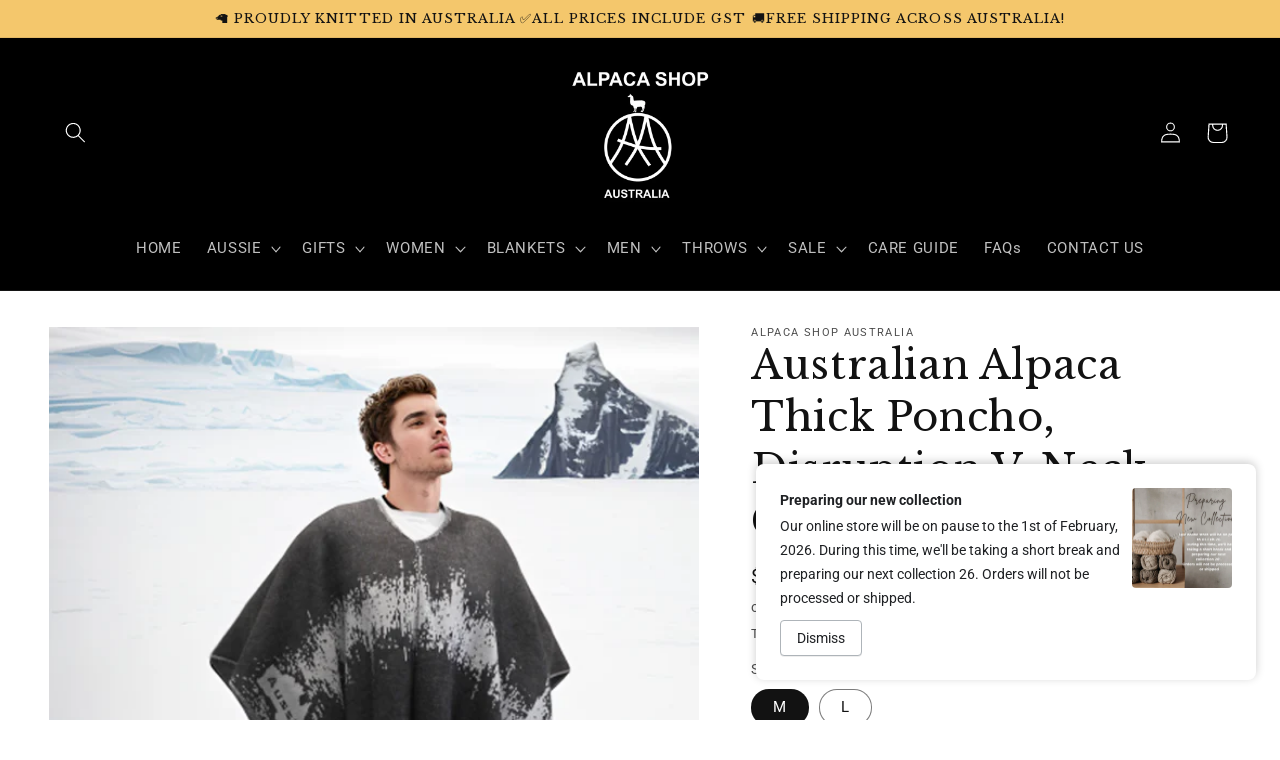

--- FILE ---
content_type: text/html; charset=utf-8
request_url: https://www.alpacashopaustralia.com.au/en-nz/products/copy-of-australian-alpaca-poncho-disruption-v-neck
body_size: 53423
content:
<!doctype html>
<html class="no-js" lang="en">
  <head>
<!-- Google tag (gtag.js) -->
<script async src="https://www.googletagmanager.com/gtag/js?id=AW-847936635"></script>
<script>
  window.dataLayer = window.dataLayer || [];
  function gtag(){dataLayer.push(arguments);}
  gtag('js', new Date());

  gtag('config', 'AW-847936635');
</script>


    <meta charset="utf-8">
    <meta http-equiv="X-UA-Compatible" content="IE=edge">
    <meta name="viewport" content="width=device-width,initial-scale=1">
    <meta name="theme-color" content="">
    <link rel="canonical" href="https://www.alpacashopaustralia.com.au/en-nz/products/copy-of-australian-alpaca-poncho-disruption-v-neck">
    <link rel="preconnect" href="https://cdn.shopify.com" crossorigin><link rel="icon" type="image/png" href="//www.alpacashopaustralia.com.au/cdn/shop/files/1_copy.png?crop=center&height=32&v=1656064802&width=32"><link rel="preconnect" href="https://fonts.shopifycdn.com" crossorigin><title>
      Australian Alpaca Thick Poncho, Disruption V-Neck Charcoal
 &ndash; Alpaca Shop Australia</title>

    
      <meta name="description" content="Knitted in Australia! Adventure isn’t a destination – it’s a lifestyle. Alpaca V-neck poncho is designed for those who seek comfort, style, and adventure in every step. This poncho combines the natural softness, warmth, and durability of one of the world’s most sustainable luxury fibers. Lightweight yet insulating, win">
    

    

<meta property="og:site_name" content="Alpaca Shop Australia">
<meta property="og:url" content="https://www.alpacashopaustralia.com.au/en-nz/products/copy-of-australian-alpaca-poncho-disruption-v-neck">
<meta property="og:title" content="Australian Alpaca Thick Poncho, Disruption V-Neck Charcoal">
<meta property="og:type" content="product">
<meta property="og:description" content="Knitted in Australia! Adventure isn’t a destination – it’s a lifestyle. Alpaca V-neck poncho is designed for those who seek comfort, style, and adventure in every step. This poncho combines the natural softness, warmth, and durability of one of the world’s most sustainable luxury fibers. Lightweight yet insulating, win"><meta property="og:image" content="http://www.alpacashopaustralia.com.au/cdn/shop/files/pl4_e356b3b4-60cf-4f1d-871a-6e4d2ed3d052.jpg?v=1764379468">
  <meta property="og:image:secure_url" content="https://www.alpacashopaustralia.com.au/cdn/shop/files/pl4_e356b3b4-60cf-4f1d-871a-6e4d2ed3d052.jpg?v=1764379468">
  <meta property="og:image:width" content="2000">
  <meta property="og:image:height" content="2640"><meta property="og:price:amount" content="270.00">
  <meta property="og:price:currency" content="NZD"><meta name="twitter:site" content="@Alpaca_AusMade"><meta name="twitter:card" content="summary_large_image">
<meta name="twitter:title" content="Australian Alpaca Thick Poncho, Disruption V-Neck Charcoal">
<meta name="twitter:description" content="Knitted in Australia! Adventure isn’t a destination – it’s a lifestyle. Alpaca V-neck poncho is designed for those who seek comfort, style, and adventure in every step. This poncho combines the natural softness, warmth, and durability of one of the world’s most sustainable luxury fibers. Lightweight yet insulating, win">


    <script src="//www.alpacashopaustralia.com.au/cdn/shop/t/5/assets/global.js?v=24850326154503943211656064052" defer="defer"></script>
    <script>window.performance && window.performance.mark && window.performance.mark('shopify.content_for_header.start');</script><meta name="google-site-verification" content="AnQJZWtkw3S2kWcQKtnvMv4cge7dct5VXH9IUjyJVrQ">
<meta name="google-site-verification" content="JpPgCoJcbTnXKGE2mIaXSnqXCL-a1rcCTw0ASyO0DAY">
<meta id="shopify-digital-wallet" name="shopify-digital-wallet" content="/2983329837/digital_wallets/dialog">
<meta name="shopify-checkout-api-token" content="bba4db560231886085cc0ebe886dabf1">
<meta id="in-context-paypal-metadata" data-shop-id="2983329837" data-venmo-supported="false" data-environment="production" data-locale="en_US" data-paypal-v4="true" data-currency="NZD">
<link rel="alternate" hreflang="x-default" href="https://www.alpacashopaustralia.com.au/products/copy-of-australian-alpaca-poncho-disruption-v-neck">
<link rel="alternate" hreflang="en" href="https://www.alpacashopaustralia.com.au/products/copy-of-australian-alpaca-poncho-disruption-v-neck">
<link rel="alternate" hreflang="en-US" href="https://www.alpacashopaustralia.com.au/en-us/products/copy-of-australian-alpaca-poncho-disruption-v-neck">
<link rel="alternate" hreflang="en-CA" href="https://www.alpacashopaustralia.com.au/en-ca/products/copy-of-australian-alpaca-poncho-disruption-v-neck">
<link rel="alternate" hreflang="en-GB" href="https://www.alpacashopaustralia.com.au/en-uk/products/copy-of-australian-alpaca-poncho-disruption-v-neck">
<link rel="alternate" hreflang="en-JP" href="https://www.alpacashopaustralia.com.au/en-jp/products/copy-of-australian-alpaca-poncho-disruption-v-neck">
<link rel="alternate" hreflang="en-NZ" href="https://www.alpacashopaustralia.com.au/en-nz/products/copy-of-australian-alpaca-poncho-disruption-v-neck">
<link rel="alternate" hreflang="en-MY" href="https://www.alpacashopaustralia.com.au/en-my/products/copy-of-australian-alpaca-poncho-disruption-v-neck">
<link rel="alternate" hreflang="en-AE" href="https://www.alpacashopaustralia.com.au/en-ae/products/copy-of-australian-alpaca-poncho-disruption-v-neck">
<link rel="alternate" type="application/json+oembed" href="https://www.alpacashopaustralia.com.au/en-nz/products/copy-of-australian-alpaca-poncho-disruption-v-neck.oembed">
<script async="async" src="/checkouts/internal/preloads.js?locale=en-NZ"></script>
<link rel="preconnect" href="https://shop.app" crossorigin="anonymous">
<script async="async" src="https://shop.app/checkouts/internal/preloads.js?locale=en-NZ&shop_id=2983329837" crossorigin="anonymous"></script>
<script id="apple-pay-shop-capabilities" type="application/json">{"shopId":2983329837,"countryCode":"AU","currencyCode":"NZD","merchantCapabilities":["supports3DS"],"merchantId":"gid:\/\/shopify\/Shop\/2983329837","merchantName":"Alpaca Shop Australia","requiredBillingContactFields":["postalAddress","email"],"requiredShippingContactFields":["postalAddress","email"],"shippingType":"shipping","supportedNetworks":["visa","masterCard","amex","jcb"],"total":{"type":"pending","label":"Alpaca Shop Australia","amount":"1.00"},"shopifyPaymentsEnabled":true,"supportsSubscriptions":true}</script>
<script id="shopify-features" type="application/json">{"accessToken":"bba4db560231886085cc0ebe886dabf1","betas":["rich-media-storefront-analytics"],"domain":"www.alpacashopaustralia.com.au","predictiveSearch":true,"shopId":2983329837,"locale":"en"}</script>
<script>var Shopify = Shopify || {};
Shopify.shop = "losandesconnection.myshopify.com";
Shopify.locale = "en";
Shopify.currency = {"active":"NZD","rate":"1.1841792"};
Shopify.country = "NZ";
Shopify.theme = {"name":"Dawn","id":123808776253,"schema_name":"Dawn","schema_version":"6.0.2","theme_store_id":887,"role":"main"};
Shopify.theme.handle = "null";
Shopify.theme.style = {"id":null,"handle":null};
Shopify.cdnHost = "www.alpacashopaustralia.com.au/cdn";
Shopify.routes = Shopify.routes || {};
Shopify.routes.root = "/en-nz/";</script>
<script type="module">!function(o){(o.Shopify=o.Shopify||{}).modules=!0}(window);</script>
<script>!function(o){function n(){var o=[];function n(){o.push(Array.prototype.slice.apply(arguments))}return n.q=o,n}var t=o.Shopify=o.Shopify||{};t.loadFeatures=n(),t.autoloadFeatures=n()}(window);</script>
<script>
  window.ShopifyPay = window.ShopifyPay || {};
  window.ShopifyPay.apiHost = "shop.app\/pay";
  window.ShopifyPay.redirectState = null;
</script>
<script id="shop-js-analytics" type="application/json">{"pageType":"product"}</script>
<script defer="defer" async type="module" src="//www.alpacashopaustralia.com.au/cdn/shopifycloud/shop-js/modules/v2/client.init-shop-cart-sync_BT-GjEfc.en.esm.js"></script>
<script defer="defer" async type="module" src="//www.alpacashopaustralia.com.au/cdn/shopifycloud/shop-js/modules/v2/chunk.common_D58fp_Oc.esm.js"></script>
<script defer="defer" async type="module" src="//www.alpacashopaustralia.com.au/cdn/shopifycloud/shop-js/modules/v2/chunk.modal_xMitdFEc.esm.js"></script>
<script type="module">
  await import("//www.alpacashopaustralia.com.au/cdn/shopifycloud/shop-js/modules/v2/client.init-shop-cart-sync_BT-GjEfc.en.esm.js");
await import("//www.alpacashopaustralia.com.au/cdn/shopifycloud/shop-js/modules/v2/chunk.common_D58fp_Oc.esm.js");
await import("//www.alpacashopaustralia.com.au/cdn/shopifycloud/shop-js/modules/v2/chunk.modal_xMitdFEc.esm.js");

  window.Shopify.SignInWithShop?.initShopCartSync?.({"fedCMEnabled":true,"windoidEnabled":true});

</script>
<script>
  window.Shopify = window.Shopify || {};
  if (!window.Shopify.featureAssets) window.Shopify.featureAssets = {};
  window.Shopify.featureAssets['shop-js'] = {"shop-cart-sync":["modules/v2/client.shop-cart-sync_DZOKe7Ll.en.esm.js","modules/v2/chunk.common_D58fp_Oc.esm.js","modules/v2/chunk.modal_xMitdFEc.esm.js"],"init-fed-cm":["modules/v2/client.init-fed-cm_B6oLuCjv.en.esm.js","modules/v2/chunk.common_D58fp_Oc.esm.js","modules/v2/chunk.modal_xMitdFEc.esm.js"],"shop-cash-offers":["modules/v2/client.shop-cash-offers_D2sdYoxE.en.esm.js","modules/v2/chunk.common_D58fp_Oc.esm.js","modules/v2/chunk.modal_xMitdFEc.esm.js"],"shop-login-button":["modules/v2/client.shop-login-button_QeVjl5Y3.en.esm.js","modules/v2/chunk.common_D58fp_Oc.esm.js","modules/v2/chunk.modal_xMitdFEc.esm.js"],"pay-button":["modules/v2/client.pay-button_DXTOsIq6.en.esm.js","modules/v2/chunk.common_D58fp_Oc.esm.js","modules/v2/chunk.modal_xMitdFEc.esm.js"],"shop-button":["modules/v2/client.shop-button_DQZHx9pm.en.esm.js","modules/v2/chunk.common_D58fp_Oc.esm.js","modules/v2/chunk.modal_xMitdFEc.esm.js"],"avatar":["modules/v2/client.avatar_BTnouDA3.en.esm.js"],"init-windoid":["modules/v2/client.init-windoid_CR1B-cfM.en.esm.js","modules/v2/chunk.common_D58fp_Oc.esm.js","modules/v2/chunk.modal_xMitdFEc.esm.js"],"init-shop-for-new-customer-accounts":["modules/v2/client.init-shop-for-new-customer-accounts_C_vY_xzh.en.esm.js","modules/v2/client.shop-login-button_QeVjl5Y3.en.esm.js","modules/v2/chunk.common_D58fp_Oc.esm.js","modules/v2/chunk.modal_xMitdFEc.esm.js"],"init-shop-email-lookup-coordinator":["modules/v2/client.init-shop-email-lookup-coordinator_BI7n9ZSv.en.esm.js","modules/v2/chunk.common_D58fp_Oc.esm.js","modules/v2/chunk.modal_xMitdFEc.esm.js"],"init-shop-cart-sync":["modules/v2/client.init-shop-cart-sync_BT-GjEfc.en.esm.js","modules/v2/chunk.common_D58fp_Oc.esm.js","modules/v2/chunk.modal_xMitdFEc.esm.js"],"shop-toast-manager":["modules/v2/client.shop-toast-manager_DiYdP3xc.en.esm.js","modules/v2/chunk.common_D58fp_Oc.esm.js","modules/v2/chunk.modal_xMitdFEc.esm.js"],"init-customer-accounts":["modules/v2/client.init-customer-accounts_D9ZNqS-Q.en.esm.js","modules/v2/client.shop-login-button_QeVjl5Y3.en.esm.js","modules/v2/chunk.common_D58fp_Oc.esm.js","modules/v2/chunk.modal_xMitdFEc.esm.js"],"init-customer-accounts-sign-up":["modules/v2/client.init-customer-accounts-sign-up_iGw4briv.en.esm.js","modules/v2/client.shop-login-button_QeVjl5Y3.en.esm.js","modules/v2/chunk.common_D58fp_Oc.esm.js","modules/v2/chunk.modal_xMitdFEc.esm.js"],"shop-follow-button":["modules/v2/client.shop-follow-button_CqMgW2wH.en.esm.js","modules/v2/chunk.common_D58fp_Oc.esm.js","modules/v2/chunk.modal_xMitdFEc.esm.js"],"checkout-modal":["modules/v2/client.checkout-modal_xHeaAweL.en.esm.js","modules/v2/chunk.common_D58fp_Oc.esm.js","modules/v2/chunk.modal_xMitdFEc.esm.js"],"shop-login":["modules/v2/client.shop-login_D91U-Q7h.en.esm.js","modules/v2/chunk.common_D58fp_Oc.esm.js","modules/v2/chunk.modal_xMitdFEc.esm.js"],"lead-capture":["modules/v2/client.lead-capture_BJmE1dJe.en.esm.js","modules/v2/chunk.common_D58fp_Oc.esm.js","modules/v2/chunk.modal_xMitdFEc.esm.js"],"payment-terms":["modules/v2/client.payment-terms_Ci9AEqFq.en.esm.js","modules/v2/chunk.common_D58fp_Oc.esm.js","modules/v2/chunk.modal_xMitdFEc.esm.js"]};
</script>
<script>(function() {
  var isLoaded = false;
  function asyncLoad() {
    if (isLoaded) return;
    isLoaded = true;
    var urls = ["https:\/\/static.klaviyo.com\/onsite\/js\/klaviyo.js?company_id=XNmHpY\u0026shop=losandesconnection.myshopify.com","\/\/cdn.shopify.com\/proxy\/95937f9a21e99476c5b9d684a5473787bb4daa41253776f18c0b624966f8cfd5\/storage.googleapis.com\/adnabu-shopify\/online-store\/dee9b8ec7cec41fd81902cbe1744007696.min.js?shop=losandesconnection.myshopify.com\u0026sp-cache-control=cHVibGljLCBtYXgtYWdlPTkwMA","https:\/\/omnisnippet1.com\/platforms\/shopify.js?source=scriptTag\u0026v=2025-09-25T05\u0026shop=losandesconnection.myshopify.com"];
    for (var i = 0; i < urls.length; i++) {
      var s = document.createElement('script');
      s.type = 'text/javascript';
      s.async = true;
      s.src = urls[i];
      var x = document.getElementsByTagName('script')[0];
      x.parentNode.insertBefore(s, x);
    }
  };
  if(window.attachEvent) {
    window.attachEvent('onload', asyncLoad);
  } else {
    window.addEventListener('load', asyncLoad, false);
  }
})();</script>
<script id="__st">var __st={"a":2983329837,"offset":37800,"reqid":"85bacfec-3360-463b-b270-c4e783631893-1769054900","pageurl":"www.alpacashopaustralia.com.au\/en-nz\/products\/copy-of-australian-alpaca-poncho-disruption-v-neck","u":"97e16cf90c57","p":"product","rtyp":"product","rid":7135443288125};</script>
<script>window.ShopifyPaypalV4VisibilityTracking = true;</script>
<script id="captcha-bootstrap">!function(){'use strict';const t='contact',e='account',n='new_comment',o=[[t,t],['blogs',n],['comments',n],[t,'customer']],c=[[e,'customer_login'],[e,'guest_login'],[e,'recover_customer_password'],[e,'create_customer']],r=t=>t.map((([t,e])=>`form[action*='/${t}']:not([data-nocaptcha='true']) input[name='form_type'][value='${e}']`)).join(','),a=t=>()=>t?[...document.querySelectorAll(t)].map((t=>t.form)):[];function s(){const t=[...o],e=r(t);return a(e)}const i='password',u='form_key',d=['recaptcha-v3-token','g-recaptcha-response','h-captcha-response',i],f=()=>{try{return window.sessionStorage}catch{return}},m='__shopify_v',_=t=>t.elements[u];function p(t,e,n=!1){try{const o=window.sessionStorage,c=JSON.parse(o.getItem(e)),{data:r}=function(t){const{data:e,action:n}=t;return t[m]||n?{data:e,action:n}:{data:t,action:n}}(c);for(const[e,n]of Object.entries(r))t.elements[e]&&(t.elements[e].value=n);n&&o.removeItem(e)}catch(o){console.error('form repopulation failed',{error:o})}}const l='form_type',E='cptcha';function T(t){t.dataset[E]=!0}const w=window,h=w.document,L='Shopify',v='ce_forms',y='captcha';let A=!1;((t,e)=>{const n=(g='f06e6c50-85a8-45c8-87d0-21a2b65856fe',I='https://cdn.shopify.com/shopifycloud/storefront-forms-hcaptcha/ce_storefront_forms_captcha_hcaptcha.v1.5.2.iife.js',D={infoText:'Protected by hCaptcha',privacyText:'Privacy',termsText:'Terms'},(t,e,n)=>{const o=w[L][v],c=o.bindForm;if(c)return c(t,g,e,D).then(n);var r;o.q.push([[t,g,e,D],n]),r=I,A||(h.body.append(Object.assign(h.createElement('script'),{id:'captcha-provider',async:!0,src:r})),A=!0)});var g,I,D;w[L]=w[L]||{},w[L][v]=w[L][v]||{},w[L][v].q=[],w[L][y]=w[L][y]||{},w[L][y].protect=function(t,e){n(t,void 0,e),T(t)},Object.freeze(w[L][y]),function(t,e,n,w,h,L){const[v,y,A,g]=function(t,e,n){const i=e?o:[],u=t?c:[],d=[...i,...u],f=r(d),m=r(i),_=r(d.filter((([t,e])=>n.includes(e))));return[a(f),a(m),a(_),s()]}(w,h,L),I=t=>{const e=t.target;return e instanceof HTMLFormElement?e:e&&e.form},D=t=>v().includes(t);t.addEventListener('submit',(t=>{const e=I(t);if(!e)return;const n=D(e)&&!e.dataset.hcaptchaBound&&!e.dataset.recaptchaBound,o=_(e),c=g().includes(e)&&(!o||!o.value);(n||c)&&t.preventDefault(),c&&!n&&(function(t){try{if(!f())return;!function(t){const e=f();if(!e)return;const n=_(t);if(!n)return;const o=n.value;o&&e.removeItem(o)}(t);const e=Array.from(Array(32),(()=>Math.random().toString(36)[2])).join('');!function(t,e){_(t)||t.append(Object.assign(document.createElement('input'),{type:'hidden',name:u})),t.elements[u].value=e}(t,e),function(t,e){const n=f();if(!n)return;const o=[...t.querySelectorAll(`input[type='${i}']`)].map((({name:t})=>t)),c=[...d,...o],r={};for(const[a,s]of new FormData(t).entries())c.includes(a)||(r[a]=s);n.setItem(e,JSON.stringify({[m]:1,action:t.action,data:r}))}(t,e)}catch(e){console.error('failed to persist form',e)}}(e),e.submit())}));const S=(t,e)=>{t&&!t.dataset[E]&&(n(t,e.some((e=>e===t))),T(t))};for(const o of['focusin','change'])t.addEventListener(o,(t=>{const e=I(t);D(e)&&S(e,y())}));const B=e.get('form_key'),M=e.get(l),P=B&&M;t.addEventListener('DOMContentLoaded',(()=>{const t=y();if(P)for(const e of t)e.elements[l].value===M&&p(e,B);[...new Set([...A(),...v().filter((t=>'true'===t.dataset.shopifyCaptcha))])].forEach((e=>S(e,t)))}))}(h,new URLSearchParams(w.location.search),n,t,e,['guest_login'])})(!0,!0)}();</script>
<script integrity="sha256-4kQ18oKyAcykRKYeNunJcIwy7WH5gtpwJnB7kiuLZ1E=" data-source-attribution="shopify.loadfeatures" defer="defer" src="//www.alpacashopaustralia.com.au/cdn/shopifycloud/storefront/assets/storefront/load_feature-a0a9edcb.js" crossorigin="anonymous"></script>
<script crossorigin="anonymous" defer="defer" src="//www.alpacashopaustralia.com.au/cdn/shopifycloud/storefront/assets/shopify_pay/storefront-65b4c6d7.js?v=20250812"></script>
<script data-source-attribution="shopify.dynamic_checkout.dynamic.init">var Shopify=Shopify||{};Shopify.PaymentButton=Shopify.PaymentButton||{isStorefrontPortableWallets:!0,init:function(){window.Shopify.PaymentButton.init=function(){};var t=document.createElement("script");t.src="https://www.alpacashopaustralia.com.au/cdn/shopifycloud/portable-wallets/latest/portable-wallets.en.js",t.type="module",document.head.appendChild(t)}};
</script>
<script data-source-attribution="shopify.dynamic_checkout.buyer_consent">
  function portableWalletsHideBuyerConsent(e){var t=document.getElementById("shopify-buyer-consent"),n=document.getElementById("shopify-subscription-policy-button");t&&n&&(t.classList.add("hidden"),t.setAttribute("aria-hidden","true"),n.removeEventListener("click",e))}function portableWalletsShowBuyerConsent(e){var t=document.getElementById("shopify-buyer-consent"),n=document.getElementById("shopify-subscription-policy-button");t&&n&&(t.classList.remove("hidden"),t.removeAttribute("aria-hidden"),n.addEventListener("click",e))}window.Shopify?.PaymentButton&&(window.Shopify.PaymentButton.hideBuyerConsent=portableWalletsHideBuyerConsent,window.Shopify.PaymentButton.showBuyerConsent=portableWalletsShowBuyerConsent);
</script>
<script>
  function portableWalletsCleanup(e){e&&e.src&&console.error("Failed to load portable wallets script "+e.src);var t=document.querySelectorAll("shopify-accelerated-checkout .shopify-payment-button__skeleton, shopify-accelerated-checkout-cart .wallet-cart-button__skeleton"),e=document.getElementById("shopify-buyer-consent");for(let e=0;e<t.length;e++)t[e].remove();e&&e.remove()}function portableWalletsNotLoadedAsModule(e){e instanceof ErrorEvent&&"string"==typeof e.message&&e.message.includes("import.meta")&&"string"==typeof e.filename&&e.filename.includes("portable-wallets")&&(window.removeEventListener("error",portableWalletsNotLoadedAsModule),window.Shopify.PaymentButton.failedToLoad=e,"loading"===document.readyState?document.addEventListener("DOMContentLoaded",window.Shopify.PaymentButton.init):window.Shopify.PaymentButton.init())}window.addEventListener("error",portableWalletsNotLoadedAsModule);
</script>

<script type="module" src="https://www.alpacashopaustralia.com.au/cdn/shopifycloud/portable-wallets/latest/portable-wallets.en.js" onError="portableWalletsCleanup(this)" crossorigin="anonymous"></script>
<script nomodule>
  document.addEventListener("DOMContentLoaded", portableWalletsCleanup);
</script>

<script id='scb4127' type='text/javascript' async='' src='https://www.alpacashopaustralia.com.au/cdn/shopifycloud/privacy-banner/storefront-banner.js'></script><link id="shopify-accelerated-checkout-styles" rel="stylesheet" media="screen" href="https://www.alpacashopaustralia.com.au/cdn/shopifycloud/portable-wallets/latest/accelerated-checkout-backwards-compat.css" crossorigin="anonymous">
<style id="shopify-accelerated-checkout-cart">
        #shopify-buyer-consent {
  margin-top: 1em;
  display: inline-block;
  width: 100%;
}

#shopify-buyer-consent.hidden {
  display: none;
}

#shopify-subscription-policy-button {
  background: none;
  border: none;
  padding: 0;
  text-decoration: underline;
  font-size: inherit;
  cursor: pointer;
}

#shopify-subscription-policy-button::before {
  box-shadow: none;
}

      </style>
<script id="sections-script" data-sections="product-recommendations,header,footer" defer="defer" src="//www.alpacashopaustralia.com.au/cdn/shop/t/5/compiled_assets/scripts.js?v=4419"></script>
<script>window.performance && window.performance.mark && window.performance.mark('shopify.content_for_header.end');</script>


    <style data-shopify>
      @font-face {
  font-family: Roboto;
  font-weight: 400;
  font-style: normal;
  font-display: swap;
  src: url("//www.alpacashopaustralia.com.au/cdn/fonts/roboto/roboto_n4.2019d890f07b1852f56ce63ba45b2db45d852cba.woff2") format("woff2"),
       url("//www.alpacashopaustralia.com.au/cdn/fonts/roboto/roboto_n4.238690e0007583582327135619c5f7971652fa9d.woff") format("woff");
}

      @font-face {
  font-family: Roboto;
  font-weight: 700;
  font-style: normal;
  font-display: swap;
  src: url("//www.alpacashopaustralia.com.au/cdn/fonts/roboto/roboto_n7.f38007a10afbbde8976c4056bfe890710d51dec2.woff2") format("woff2"),
       url("//www.alpacashopaustralia.com.au/cdn/fonts/roboto/roboto_n7.94bfdd3e80c7be00e128703d245c207769d763f9.woff") format("woff");
}

      @font-face {
  font-family: Roboto;
  font-weight: 400;
  font-style: italic;
  font-display: swap;
  src: url("//www.alpacashopaustralia.com.au/cdn/fonts/roboto/roboto_i4.57ce898ccda22ee84f49e6b57ae302250655e2d4.woff2") format("woff2"),
       url("//www.alpacashopaustralia.com.au/cdn/fonts/roboto/roboto_i4.b21f3bd061cbcb83b824ae8c7671a82587b264bf.woff") format("woff");
}

      @font-face {
  font-family: Roboto;
  font-weight: 700;
  font-style: italic;
  font-display: swap;
  src: url("//www.alpacashopaustralia.com.au/cdn/fonts/roboto/roboto_i7.7ccaf9410746f2c53340607c42c43f90a9005937.woff2") format("woff2"),
       url("//www.alpacashopaustralia.com.au/cdn/fonts/roboto/roboto_i7.49ec21cdd7148292bffea74c62c0df6e93551516.woff") format("woff");
}

      @font-face {
  font-family: "Libre Baskerville";
  font-weight: 400;
  font-style: normal;
  font-display: swap;
  src: url("//www.alpacashopaustralia.com.au/cdn/fonts/libre_baskerville/librebaskerville_n4.2ec9ee517e3ce28d5f1e6c6e75efd8a97e59c189.woff2") format("woff2"),
       url("//www.alpacashopaustralia.com.au/cdn/fonts/libre_baskerville/librebaskerville_n4.323789551b85098885c8eccedfb1bd8f25f56007.woff") format("woff");
}


      :root {
        --font-body-family: Roboto, sans-serif;
        --font-body-style: normal;
        --font-body-weight: 400;
        --font-body-weight-bold: 700;

        --font-heading-family: "Libre Baskerville", serif;
        --font-heading-style: normal;
        --font-heading-weight: 400;

        --font-body-scale: 1.05;
        --font-heading-scale: 0.9523809523809523;

        --color-base-text: 18, 18, 18;
        --color-shadow: 18, 18, 18;
        --color-base-background-1: 255, 255, 255;
        --color-base-background-2: 244, 199, 108;
        --color-base-solid-button-labels: 255, 255, 255;
        --color-base-outline-button-labels: 18, 18, 18;
        --color-base-accent-1: 0, 0, 0;
        --color-base-accent-2: 174, 51, 51;
        --payment-terms-background-color: #ffffff;

        --gradient-base-background-1: #ffffff;
        --gradient-base-background-2: #f4c76c;
        --gradient-base-accent-1: #000000;
        --gradient-base-accent-2: linear-gradient(90deg, rgba(172, 28, 28, 1), rgba(218, 73, 88, 1) 100%);

        --media-padding: px;
        --media-border-opacity: 0.05;
        --media-border-width: 0px;
        --media-radius: 0px;
        --media-shadow-opacity: 0.0;
        --media-shadow-horizontal-offset: 0px;
        --media-shadow-vertical-offset: 4px;
        --media-shadow-blur-radius: 5px;
        --media-shadow-visible: 0;

        --page-width: 150rem;
        --page-width-margin: 0rem;

        --card-image-padding: 0.0rem;
        --card-corner-radius: 0.0rem;
        --card-text-alignment: left;
        --card-border-width: 0.0rem;
        --card-border-opacity: 0.1;
        --card-shadow-opacity: 0.0;
        --card-shadow-visible: 0;
        --card-shadow-horizontal-offset: 0.0rem;
        --card-shadow-vertical-offset: 0.4rem;
        --card-shadow-blur-radius: 0.5rem;

        --badge-corner-radius: 4.0rem;

        --popup-border-width: 1px;
        --popup-border-opacity: 0.1;
        --popup-corner-radius: 0px;
        --popup-shadow-opacity: 0.0;
        --popup-shadow-horizontal-offset: 0px;
        --popup-shadow-vertical-offset: 4px;
        --popup-shadow-blur-radius: 5px;

        --drawer-border-width: 1px;
        --drawer-border-opacity: 0.1;
        --drawer-shadow-opacity: 0.0;
        --drawer-shadow-horizontal-offset: 0px;
        --drawer-shadow-vertical-offset: 4px;
        --drawer-shadow-blur-radius: 5px;

        --spacing-sections-desktop: 0px;
        --spacing-sections-mobile: 0px;

        --grid-desktop-vertical-spacing: 8px;
        --grid-desktop-horizontal-spacing: 8px;
        --grid-mobile-vertical-spacing: 4px;
        --grid-mobile-horizontal-spacing: 4px;

        --text-boxes-border-opacity: 0.0;
        --text-boxes-border-width: 2px;
        --text-boxes-radius: 0px;
        --text-boxes-shadow-opacity: 0.0;
        --text-boxes-shadow-visible: 0;
        --text-boxes-shadow-horizontal-offset: 0px;
        --text-boxes-shadow-vertical-offset: 4px;
        --text-boxes-shadow-blur-radius: 5px;

        --buttons-radius: 6px;
        --buttons-radius-outset: 7px;
        --buttons-border-width: 1px;
        --buttons-border-opacity: 1.0;
        --buttons-shadow-opacity: 0.0;
        --buttons-shadow-visible: 0;
        --buttons-shadow-horizontal-offset: 0px;
        --buttons-shadow-vertical-offset: 4px;
        --buttons-shadow-blur-radius: 5px;
        --buttons-border-offset: 0.3px;

        --inputs-radius: 0px;
        --inputs-border-width: 1px;
        --inputs-border-opacity: 0.55;
        --inputs-shadow-opacity: 0.0;
        --inputs-shadow-horizontal-offset: 0px;
        --inputs-margin-offset: 0px;
        --inputs-shadow-vertical-offset: 4px;
        --inputs-shadow-blur-radius: 5px;
        --inputs-radius-outset: 0px;

        --variant-pills-radius: 40px;
        --variant-pills-border-width: 1px;
        --variant-pills-border-opacity: 0.55;
        --variant-pills-shadow-opacity: 0.0;
        --variant-pills-shadow-horizontal-offset: 0px;
        --variant-pills-shadow-vertical-offset: 4px;
        --variant-pills-shadow-blur-radius: 5px;
      }

      *,
      *::before,
      *::after {
        box-sizing: inherit;
      }

      html {
        box-sizing: border-box;
        font-size: calc(var(--font-body-scale) * 62.5%);
        height: 100%;
      }

      body {
        display: grid;
        grid-template-rows: auto auto 1fr auto;
        grid-template-columns: 100%;
        min-height: 100%;
        margin: 0;
        font-size: 1.5rem;
        letter-spacing: 0.06rem;
        line-height: calc(1 + 0.8 / var(--font-body-scale));
        font-family: var(--font-body-family);
        font-style: var(--font-body-style);
        font-weight: var(--font-body-weight);
      }

      @media screen and (min-width: 750px) {
        body {
          font-size: 1.6rem;
        }
      }
    </style>

    <link href="//www.alpacashopaustralia.com.au/cdn/shop/t/5/assets/base.css?v=19666067365360246481656064069" rel="stylesheet" type="text/css" media="all" />
<link rel="preload" as="font" href="//www.alpacashopaustralia.com.au/cdn/fonts/roboto/roboto_n4.2019d890f07b1852f56ce63ba45b2db45d852cba.woff2" type="font/woff2" crossorigin><link rel="preload" as="font" href="//www.alpacashopaustralia.com.au/cdn/fonts/libre_baskerville/librebaskerville_n4.2ec9ee517e3ce28d5f1e6c6e75efd8a97e59c189.woff2" type="font/woff2" crossorigin><link rel="stylesheet" href="//www.alpacashopaustralia.com.au/cdn/shop/t/5/assets/component-predictive-search.css?v=165644661289088488651656064047" media="print" onload="this.media='all'"><script>document.documentElement.className = document.documentElement.className.replace('no-js', 'js');
    if (Shopify.designMode) {
      document.documentElement.classList.add('shopify-design-mode');
    }
    </script>
  <!-- BEGIN app block: shopify://apps/magical-vacations/blocks/magical-vacation-mode/0e1e5a21-6730-48a6-a159-50aec253b0fd --><style>
  :root {
    --mav-font-family: "system_ui"
    , -apple-system, 'Segoe UI', Roboto, 'Helvetica Neue', 'Noto Sans', 'Liberation Sans', Arial, sans-serif, 'Apple Color Emoji', 'Segoe UI Emoji', 'Segoe UI Symbol', 'Noto Color Emoji';
    --mav-font-style: normal;
    --mav-font-weight: 400;
    --mav-font-size-100: 14px;
    --mav-border-radius-1: 4px;
    --mav-border-radius-image: 4px;
    --mav-button-padding-x: 16px;
    --mav-button-padding-y: 7px;
    --mav-color-text: #1f2124;
    --mav-color-bg: #ffffff;
    --mav-color-bg-hover: #f1f2f4;
    --mav-color-bg-input: #ffffff;
    --mav-color-border-strong: #aeb4b9;
    --mav-color-bg-primary: #007a5c;
    --mav-color-bg-primary-hover: #125443;
    --mav-color-border-primary: #007a5c;
    --mav-color-text-on-color: #ffffff;
    --mav-color-text-interactive: #2463bc;
    --mav-color-text-interactive-hover: #144995;
    --mav-color-text-subdued: #6d7175;
    --mav-color-border-critical: ;
    --mav-color-bg-critical-subdued: ;
    --mav-color-text-critical: rgba(197, 40, 12, 1);
  }
</style><magical-vacation-mode data-id="AWEdISkRQd21qa05ZZ__7457738957953183798">
    <script type="application/json" id="scriptData">
      {
        "shop": "https://www.alpacashopaustralia.com.au",
        "cart_url": "/en-nz/cart",
        "rules" : [{ 
        "id" : "142064844861",
        "handle" : "app--16393043969--rule-eupmwsxt", 
        "title" : "Vacation ",
        "message" : "\u003cp\u003e\u003cstrong\u003ePreparing our new collection\u003c\/strong\u003e\u003c\/p\u003e\u003cp\u003e\u003c\/p\u003e\u003cp\u003eOur online store will be on pause to the 1st of February, 2026. During this time, we\u0026#39;ll be taking a short break and preparing our next collection 26. Orders will not be processed or shipped.\u003c\/p\u003e",
        "image" :"\u003cimg src=\"\/\/www.alpacashopaustralia.com.au\/cdn\/shop\/files\/Preparing_New_Collection_1861e097-7a6c-4a97-bff2-d6830c887011.png?v=1766728640\u0026amp;width=480\" alt=\"\" srcset=\"\/\/www.alpacashopaustralia.com.au\/cdn\/shop\/files\/Preparing_New_Collection_1861e097-7a6c-4a97-bff2-d6830c887011.png?v=1766728640\u0026amp;width=352 352w, \/\/www.alpacashopaustralia.com.au\/cdn\/shop\/files\/Preparing_New_Collection_1861e097-7a6c-4a97-bff2-d6830c887011.png?v=1766728640\u0026amp;width=480 480w\" width=\"480\" height=\"402\" loading=\"lazy\" class=\"vacation-banner-image\"\u003e",
        "cta_text" : "",
        "cta_link" : "",
        "status" : "active",
        "settings": {"enableProductPrices":true,"enableSignupForm":false},
        "starts_at" : "2025-12-26T16:40:00+00:00",
        "starts_at_utc" : "2025-12-26T06:10:00+00:00",
        "has_end_date" : "true",
        "ends_at" : "2026-02-01T09:00:00+00:00",
        "ends_at_utc" : "2026-01-31T22:30:00+00:00",
        "display_options": {"banner":true,"inline":false},
        "display_settings": {"banner":{"bannerPosition":"bottom_right"}}
      }],
        "rules_order" : [{"id":"gid:\/\/shopify\/Metaobject\/142037188669","status":"draft"},{"id":"gid:\/\/shopify\/Metaobject\/142064844861","status":"active"}],
        "message_dynamic_content" : {"shop_name" : "Alpaca Shop Australia\n","last_item_placeholder" : ""
        },
        "display_settings": {"banner":{"bannerPosition":"bottom_right"}},
        "display_text": {"banner":{"email_address_label":"Email address","email_address_placeholder":"Email address","email_submit":"Sign up","popup_dismiss":"Dismiss"},"inlineForm":{"email_address_label":"Email address","email_address_placeholder":"Email address","email_submit":"Sign up","popup_dismiss":"Dismiss"},"feedback":{"form_submitted":"Thank you"}},
        "email_form_banner": "\u003cform method=\"post\" action=\"\/en-nz\/contact#vacation-banner-form-body\" id=\"vacation-banner-form-body\" accept-charset=\"UTF-8\" class=\"vacation-banner-form-body\"\u003e\u003cinput type=\"hidden\" name=\"form_type\" value=\"customer\" \/\u003e\u003cinput type=\"hidden\" name=\"utf8\" value=\"✓\" \/\u003e\n    \u003cinput\n      type=\"email\"\n      required\n      class=\"required\"\n      name=\"contact[email]\"\n      placeholder=\"Email address\" \/\u003e\n    \u003cinput\n      type=\"hidden\"\n      name=\"contact[tags]\"\n      value=\"vacation-mode\" \/\u003e\n    \u003cinput\n      class=\"vacation-banner-button vacation-banner-button--submit\"\n      type=\"submit\"\n      value=\"Sign up\" \/\u003e\n  \u003c\/form\u003e\n",
        "email_form_inline": "\u003cform method=\"post\" action=\"\/en-nz\/contact#vacation-banner-form-body\" id=\"vacation-banner-form-body\" accept-charset=\"UTF-8\" class=\"vacation-banner-form-body\"\u003e\u003cinput type=\"hidden\" name=\"form_type\" value=\"customer\" \/\u003e\u003cinput type=\"hidden\" name=\"utf8\" value=\"✓\" \/\u003e\n    \u003cinput\n      type=\"email\"\n      required\n      class=\"required\"\n      name=\"contact[email]\"\n      placeholder=\"Email address\" \/\u003e\n    \u003cinput\n      type=\"hidden\"\n      name=\"contact[tags]\"\n      value=\"vacation-mode\" \/\u003e\n    \u003cinput\n      class=\"vacation-banner-button vacation-banner-button--submit\"\n      type=\"submit\"\n      value=\"Sign up\" \/\u003e\n  \u003c\/form\u003e\n",
        "locale": {
          "required": "Required",
          "required_prompt": "Please complete this required field."
        }
      }
    </script>
  
<script>
    (function () {
      function getCurrentCurrency() {
        return Shopify.currency.active;
      }

      window.currentCurrency = getCurrentCurrency();
    })();
  </script>
</magical-vacation-mode>

<!-- END app block --><!-- BEGIN app block: shopify://apps/retargeting-for-google/blocks/script-block/a7e9a0a9-e2ad-4582-8cee-19ef96b598c0 --><script async src="https://storage.googleapis.com/adnabu-shopify/app-embed-block/adwords-remarketing/losandesconnection.myshopify.com.min.js"></script>

<!-- END app block --><!-- BEGIN app block: shopify://apps/klaviyo-email-marketing-sms/blocks/klaviyo-onsite-embed/2632fe16-c075-4321-a88b-50b567f42507 -->












  <script async src="https://static.klaviyo.com/onsite/js/XNmHpY/klaviyo.js?company_id=XNmHpY"></script>
  <script>!function(){if(!window.klaviyo){window._klOnsite=window._klOnsite||[];try{window.klaviyo=new Proxy({},{get:function(n,i){return"push"===i?function(){var n;(n=window._klOnsite).push.apply(n,arguments)}:function(){for(var n=arguments.length,o=new Array(n),w=0;w<n;w++)o[w]=arguments[w];var t="function"==typeof o[o.length-1]?o.pop():void 0,e=new Promise((function(n){window._klOnsite.push([i].concat(o,[function(i){t&&t(i),n(i)}]))}));return e}}})}catch(n){window.klaviyo=window.klaviyo||[],window.klaviyo.push=function(){var n;(n=window._klOnsite).push.apply(n,arguments)}}}}();</script>

  
    <script id="viewed_product">
      if (item == null) {
        var _learnq = _learnq || [];

        var MetafieldReviews = null
        var MetafieldYotpoRating = null
        var MetafieldYotpoCount = null
        var MetafieldLooxRating = null
        var MetafieldLooxCount = null
        var okendoProduct = null
        var okendoProductReviewCount = null
        var okendoProductReviewAverageValue = null
        try {
          // The following fields are used for Customer Hub recently viewed in order to add reviews.
          // This information is not part of __kla_viewed. Instead, it is part of __kla_viewed_reviewed_items
          MetafieldReviews = {};
          MetafieldYotpoRating = null
          MetafieldYotpoCount = null
          MetafieldLooxRating = null
          MetafieldLooxCount = null

          okendoProduct = null
          // If the okendo metafield is not legacy, it will error, which then requires the new json formatted data
          if (okendoProduct && 'error' in okendoProduct) {
            okendoProduct = null
          }
          okendoProductReviewCount = okendoProduct ? okendoProduct.reviewCount : null
          okendoProductReviewAverageValue = okendoProduct ? okendoProduct.reviewAverageValue : null
        } catch (error) {
          console.error('Error in Klaviyo onsite reviews tracking:', error);
        }

        var item = {
          Name: "Australian Alpaca Thick Poncho, Disruption V-Neck Charcoal",
          ProductID: 7135443288125,
          Categories: ["Ponchos Men","Winter Collection 25'"],
          ImageURL: "https://www.alpacashopaustralia.com.au/cdn/shop/files/pl4_e356b3b4-60cf-4f1d-871a-6e4d2ed3d052_grande.jpg?v=1764379468",
          URL: "https://www.alpacashopaustralia.com.au/en-nz/products/copy-of-australian-alpaca-poncho-disruption-v-neck",
          Brand: "Alpaca Shop Australia",
          Price: "$270.00",
          Value: "270.00",
          CompareAtPrice: "$0.00"
        };
        _learnq.push(['track', 'Viewed Product', item]);
        _learnq.push(['trackViewedItem', {
          Title: item.Name,
          ItemId: item.ProductID,
          Categories: item.Categories,
          ImageUrl: item.ImageURL,
          Url: item.URL,
          Metadata: {
            Brand: item.Brand,
            Price: item.Price,
            Value: item.Value,
            CompareAtPrice: item.CompareAtPrice
          },
          metafields:{
            reviews: MetafieldReviews,
            yotpo:{
              rating: MetafieldYotpoRating,
              count: MetafieldYotpoCount,
            },
            loox:{
              rating: MetafieldLooxRating,
              count: MetafieldLooxCount,
            },
            okendo: {
              rating: okendoProductReviewAverageValue,
              count: okendoProductReviewCount,
            }
          }
        }]);
      }
    </script>
  




  <script>
    window.klaviyoReviewsProductDesignMode = false
  </script>



  <!-- BEGIN app snippet: customer-hub-data --><script>
  if (!window.customerHub) {
    window.customerHub = {};
  }
  window.customerHub.storefrontRoutes = {
    login: "https://www.alpacashopaustralia.com.au/customer_authentication/redirect?locale=en&region_country=NZ?return_url=%2F%23k-hub",
    register: "https://shopify.com/2983329837/account?locale=en?return_url=%2F%23k-hub",
    logout: "/en-nz/account/logout",
    profile: "/en-nz/account",
    addresses: "/en-nz/account/addresses",
  };
  
  window.customerHub.userId = null;
  
  window.customerHub.storeDomain = "losandesconnection.myshopify.com";

  
    window.customerHub.activeProduct = {
      name: "Australian Alpaca Thick Poncho, Disruption V-Neck Charcoal",
      category: null,
      imageUrl: "https://www.alpacashopaustralia.com.au/cdn/shop/files/pl4_e356b3b4-60cf-4f1d-871a-6e4d2ed3d052_grande.jpg?v=1764379468",
      id: "7135443288125",
      link: "https://www.alpacashopaustralia.com.au/en-nz/products/copy-of-australian-alpaca-poncho-disruption-v-neck",
      variants: [
        
          {
            id: "40828641443901",
            
            imageUrl: "https://www.alpacashopaustralia.com.au/cdn/shop/files/G6_da3c0cdb-7b13-4918-a8e2-b986ff372374.jpg?v=1764379468&width=500",
            
            price: "27000",
            currency: "AUD",
            availableForSale: true,
            title: "M \/ Charcoal",
          },
        
          {
            id: "40828641476669",
            
            imageUrl: "https://www.alpacashopaustralia.com.au/cdn/shop/files/IMG_20250822_153038_78515aca-8190-4efa-a089-273e842bab16.jpg?v=1764379468&width=500",
            
            price: "27000",
            currency: "AUD",
            availableForSale: true,
            title: "L \/ Charcoal",
          },
        
      ],
    };
    window.customerHub.activeProduct.variants.forEach((variant) => {
        
        variant.price = `${variant.price.slice(0, -2)}.${variant.price.slice(-2)}`;
    });
  

  
    window.customerHub.storeLocale = {
        currentLanguage: 'en',
        currentCountry: 'NZ',
        availableLanguages: [
          
            {
              iso_code: 'en',
              endonym_name: 'English'
            }
          
        ],
        availableCountries: [
          
            {
              iso_code: 'AF',
              name: 'Afghanistan',
              currency_code: 'AFN'
            },
          
            {
              iso_code: 'AX',
              name: 'Åland Islands',
              currency_code: 'EUR'
            },
          
            {
              iso_code: 'AL',
              name: 'Albania',
              currency_code: 'ALL'
            },
          
            {
              iso_code: 'DZ',
              name: 'Algeria',
              currency_code: 'DZD'
            },
          
            {
              iso_code: 'AD',
              name: 'Andorra',
              currency_code: 'EUR'
            },
          
            {
              iso_code: 'AO',
              name: 'Angola',
              currency_code: 'AUD'
            },
          
            {
              iso_code: 'AI',
              name: 'Anguilla',
              currency_code: 'XCD'
            },
          
            {
              iso_code: 'AG',
              name: 'Antigua &amp; Barbuda',
              currency_code: 'XCD'
            },
          
            {
              iso_code: 'AR',
              name: 'Argentina',
              currency_code: 'AUD'
            },
          
            {
              iso_code: 'AM',
              name: 'Armenia',
              currency_code: 'AMD'
            },
          
            {
              iso_code: 'AW',
              name: 'Aruba',
              currency_code: 'AWG'
            },
          
            {
              iso_code: 'AC',
              name: 'Ascension Island',
              currency_code: 'SHP'
            },
          
            {
              iso_code: 'AU',
              name: 'Australia',
              currency_code: 'AUD'
            },
          
            {
              iso_code: 'AT',
              name: 'Austria',
              currency_code: 'EUR'
            },
          
            {
              iso_code: 'AZ',
              name: 'Azerbaijan',
              currency_code: 'AZN'
            },
          
            {
              iso_code: 'BS',
              name: 'Bahamas',
              currency_code: 'BSD'
            },
          
            {
              iso_code: 'BH',
              name: 'Bahrain',
              currency_code: 'AUD'
            },
          
            {
              iso_code: 'BD',
              name: 'Bangladesh',
              currency_code: 'BDT'
            },
          
            {
              iso_code: 'BB',
              name: 'Barbados',
              currency_code: 'BBD'
            },
          
            {
              iso_code: 'BY',
              name: 'Belarus',
              currency_code: 'AUD'
            },
          
            {
              iso_code: 'BE',
              name: 'Belgium',
              currency_code: 'EUR'
            },
          
            {
              iso_code: 'BZ',
              name: 'Belize',
              currency_code: 'BZD'
            },
          
            {
              iso_code: 'BJ',
              name: 'Benin',
              currency_code: 'XOF'
            },
          
            {
              iso_code: 'BM',
              name: 'Bermuda',
              currency_code: 'USD'
            },
          
            {
              iso_code: 'BT',
              name: 'Bhutan',
              currency_code: 'AUD'
            },
          
            {
              iso_code: 'BO',
              name: 'Bolivia',
              currency_code: 'BOB'
            },
          
            {
              iso_code: 'BA',
              name: 'Bosnia &amp; Herzegovina',
              currency_code: 'BAM'
            },
          
            {
              iso_code: 'BW',
              name: 'Botswana',
              currency_code: 'BWP'
            },
          
            {
              iso_code: 'BR',
              name: 'Brazil',
              currency_code: 'AUD'
            },
          
            {
              iso_code: 'IO',
              name: 'British Indian Ocean Territory',
              currency_code: 'USD'
            },
          
            {
              iso_code: 'VG',
              name: 'British Virgin Islands',
              currency_code: 'USD'
            },
          
            {
              iso_code: 'BN',
              name: 'Brunei',
              currency_code: 'BND'
            },
          
            {
              iso_code: 'BG',
              name: 'Bulgaria',
              currency_code: 'EUR'
            },
          
            {
              iso_code: 'BF',
              name: 'Burkina Faso',
              currency_code: 'XOF'
            },
          
            {
              iso_code: 'BI',
              name: 'Burundi',
              currency_code: 'BIF'
            },
          
            {
              iso_code: 'KH',
              name: 'Cambodia',
              currency_code: 'KHR'
            },
          
            {
              iso_code: 'CM',
              name: 'Cameroon',
              currency_code: 'XAF'
            },
          
            {
              iso_code: 'CA',
              name: 'Canada',
              currency_code: 'CAD'
            },
          
            {
              iso_code: 'CV',
              name: 'Cape Verde',
              currency_code: 'CVE'
            },
          
            {
              iso_code: 'BQ',
              name: 'Caribbean Netherlands',
              currency_code: 'USD'
            },
          
            {
              iso_code: 'KY',
              name: 'Cayman Islands',
              currency_code: 'KYD'
            },
          
            {
              iso_code: 'CF',
              name: 'Central African Republic',
              currency_code: 'XAF'
            },
          
            {
              iso_code: 'TD',
              name: 'Chad',
              currency_code: 'XAF'
            },
          
            {
              iso_code: 'CL',
              name: 'Chile',
              currency_code: 'AUD'
            },
          
            {
              iso_code: 'CN',
              name: 'China',
              currency_code: 'CNY'
            },
          
            {
              iso_code: 'CX',
              name: 'Christmas Island',
              currency_code: 'AUD'
            },
          
            {
              iso_code: 'CC',
              name: 'Cocos (Keeling) Islands',
              currency_code: 'AUD'
            },
          
            {
              iso_code: 'CO',
              name: 'Colombia',
              currency_code: 'AUD'
            },
          
            {
              iso_code: 'KM',
              name: 'Comoros',
              currency_code: 'KMF'
            },
          
            {
              iso_code: 'CG',
              name: 'Congo - Brazzaville',
              currency_code: 'XAF'
            },
          
            {
              iso_code: 'CD',
              name: 'Congo - Kinshasa',
              currency_code: 'CDF'
            },
          
            {
              iso_code: 'CK',
              name: 'Cook Islands',
              currency_code: 'NZD'
            },
          
            {
              iso_code: 'CR',
              name: 'Costa Rica',
              currency_code: 'CRC'
            },
          
            {
              iso_code: 'CI',
              name: 'Côte d’Ivoire',
              currency_code: 'XOF'
            },
          
            {
              iso_code: 'HR',
              name: 'Croatia',
              currency_code: 'EUR'
            },
          
            {
              iso_code: 'CW',
              name: 'Curaçao',
              currency_code: 'ANG'
            },
          
            {
              iso_code: 'CY',
              name: 'Cyprus',
              currency_code: 'EUR'
            },
          
            {
              iso_code: 'CZ',
              name: 'Czechia',
              currency_code: 'CZK'
            },
          
            {
              iso_code: 'DK',
              name: 'Denmark',
              currency_code: 'DKK'
            },
          
            {
              iso_code: 'DJ',
              name: 'Djibouti',
              currency_code: 'DJF'
            },
          
            {
              iso_code: 'DM',
              name: 'Dominica',
              currency_code: 'XCD'
            },
          
            {
              iso_code: 'DO',
              name: 'Dominican Republic',
              currency_code: 'DOP'
            },
          
            {
              iso_code: 'EC',
              name: 'Ecuador',
              currency_code: 'USD'
            },
          
            {
              iso_code: 'SV',
              name: 'El Salvador',
              currency_code: 'USD'
            },
          
            {
              iso_code: 'GQ',
              name: 'Equatorial Guinea',
              currency_code: 'XAF'
            },
          
            {
              iso_code: 'ER',
              name: 'Eritrea',
              currency_code: 'AUD'
            },
          
            {
              iso_code: 'EE',
              name: 'Estonia',
              currency_code: 'EUR'
            },
          
            {
              iso_code: 'SZ',
              name: 'Eswatini',
              currency_code: 'AUD'
            },
          
            {
              iso_code: 'ET',
              name: 'Ethiopia',
              currency_code: 'ETB'
            },
          
            {
              iso_code: 'FK',
              name: 'Falkland Islands',
              currency_code: 'FKP'
            },
          
            {
              iso_code: 'FO',
              name: 'Faroe Islands',
              currency_code: 'DKK'
            },
          
            {
              iso_code: 'FJ',
              name: 'Fiji',
              currency_code: 'FJD'
            },
          
            {
              iso_code: 'FI',
              name: 'Finland',
              currency_code: 'EUR'
            },
          
            {
              iso_code: 'FR',
              name: 'France',
              currency_code: 'EUR'
            },
          
            {
              iso_code: 'GF',
              name: 'French Guiana',
              currency_code: 'EUR'
            },
          
            {
              iso_code: 'PF',
              name: 'French Polynesia',
              currency_code: 'XPF'
            },
          
            {
              iso_code: 'TF',
              name: 'French Southern Territories',
              currency_code: 'EUR'
            },
          
            {
              iso_code: 'GA',
              name: 'Gabon',
              currency_code: 'XOF'
            },
          
            {
              iso_code: 'GM',
              name: 'Gambia',
              currency_code: 'GMD'
            },
          
            {
              iso_code: 'GE',
              name: 'Georgia',
              currency_code: 'AUD'
            },
          
            {
              iso_code: 'DE',
              name: 'Germany',
              currency_code: 'EUR'
            },
          
            {
              iso_code: 'GH',
              name: 'Ghana',
              currency_code: 'AUD'
            },
          
            {
              iso_code: 'GI',
              name: 'Gibraltar',
              currency_code: 'GBP'
            },
          
            {
              iso_code: 'GR',
              name: 'Greece',
              currency_code: 'EUR'
            },
          
            {
              iso_code: 'GL',
              name: 'Greenland',
              currency_code: 'DKK'
            },
          
            {
              iso_code: 'GD',
              name: 'Grenada',
              currency_code: 'XCD'
            },
          
            {
              iso_code: 'GP',
              name: 'Guadeloupe',
              currency_code: 'EUR'
            },
          
            {
              iso_code: 'GT',
              name: 'Guatemala',
              currency_code: 'GTQ'
            },
          
            {
              iso_code: 'GG',
              name: 'Guernsey',
              currency_code: 'GBP'
            },
          
            {
              iso_code: 'GN',
              name: 'Guinea',
              currency_code: 'GNF'
            },
          
            {
              iso_code: 'GW',
              name: 'Guinea-Bissau',
              currency_code: 'XOF'
            },
          
            {
              iso_code: 'GY',
              name: 'Guyana',
              currency_code: 'GYD'
            },
          
            {
              iso_code: 'HT',
              name: 'Haiti',
              currency_code: 'AUD'
            },
          
            {
              iso_code: 'HN',
              name: 'Honduras',
              currency_code: 'HNL'
            },
          
            {
              iso_code: 'HK',
              name: 'Hong Kong SAR',
              currency_code: 'HKD'
            },
          
            {
              iso_code: 'HU',
              name: 'Hungary',
              currency_code: 'HUF'
            },
          
            {
              iso_code: 'IS',
              name: 'Iceland',
              currency_code: 'ISK'
            },
          
            {
              iso_code: 'IN',
              name: 'India',
              currency_code: 'INR'
            },
          
            {
              iso_code: 'ID',
              name: 'Indonesia',
              currency_code: 'IDR'
            },
          
            {
              iso_code: 'IQ',
              name: 'Iraq',
              currency_code: 'AUD'
            },
          
            {
              iso_code: 'IE',
              name: 'Ireland',
              currency_code: 'EUR'
            },
          
            {
              iso_code: 'IM',
              name: 'Isle of Man',
              currency_code: 'GBP'
            },
          
            {
              iso_code: 'IL',
              name: 'Israel',
              currency_code: 'ILS'
            },
          
            {
              iso_code: 'IT',
              name: 'Italy',
              currency_code: 'EUR'
            },
          
            {
              iso_code: 'JM',
              name: 'Jamaica',
              currency_code: 'JMD'
            },
          
            {
              iso_code: 'JP',
              name: 'Japan',
              currency_code: 'JPY'
            },
          
            {
              iso_code: 'JE',
              name: 'Jersey',
              currency_code: 'AUD'
            },
          
            {
              iso_code: 'JO',
              name: 'Jordan',
              currency_code: 'AUD'
            },
          
            {
              iso_code: 'KZ',
              name: 'Kazakhstan',
              currency_code: 'KZT'
            },
          
            {
              iso_code: 'KE',
              name: 'Kenya',
              currency_code: 'KES'
            },
          
            {
              iso_code: 'KI',
              name: 'Kiribati',
              currency_code: 'AUD'
            },
          
            {
              iso_code: 'XK',
              name: 'Kosovo',
              currency_code: 'EUR'
            },
          
            {
              iso_code: 'KW',
              name: 'Kuwait',
              currency_code: 'AUD'
            },
          
            {
              iso_code: 'KG',
              name: 'Kyrgyzstan',
              currency_code: 'KGS'
            },
          
            {
              iso_code: 'LA',
              name: 'Laos',
              currency_code: 'LAK'
            },
          
            {
              iso_code: 'LV',
              name: 'Latvia',
              currency_code: 'EUR'
            },
          
            {
              iso_code: 'LB',
              name: 'Lebanon',
              currency_code: 'LBP'
            },
          
            {
              iso_code: 'LS',
              name: 'Lesotho',
              currency_code: 'AUD'
            },
          
            {
              iso_code: 'LR',
              name: 'Liberia',
              currency_code: 'AUD'
            },
          
            {
              iso_code: 'LY',
              name: 'Libya',
              currency_code: 'AUD'
            },
          
            {
              iso_code: 'LI',
              name: 'Liechtenstein',
              currency_code: 'CHF'
            },
          
            {
              iso_code: 'LT',
              name: 'Lithuania',
              currency_code: 'EUR'
            },
          
            {
              iso_code: 'LU',
              name: 'Luxembourg',
              currency_code: 'EUR'
            },
          
            {
              iso_code: 'MO',
              name: 'Macao SAR',
              currency_code: 'MOP'
            },
          
            {
              iso_code: 'MG',
              name: 'Madagascar',
              currency_code: 'AUD'
            },
          
            {
              iso_code: 'MW',
              name: 'Malawi',
              currency_code: 'MWK'
            },
          
            {
              iso_code: 'MY',
              name: 'Malaysia',
              currency_code: 'MYR'
            },
          
            {
              iso_code: 'MV',
              name: 'Maldives',
              currency_code: 'MVR'
            },
          
            {
              iso_code: 'ML',
              name: 'Mali',
              currency_code: 'XOF'
            },
          
            {
              iso_code: 'MT',
              name: 'Malta',
              currency_code: 'EUR'
            },
          
            {
              iso_code: 'MQ',
              name: 'Martinique',
              currency_code: 'EUR'
            },
          
            {
              iso_code: 'MR',
              name: 'Mauritania',
              currency_code: 'AUD'
            },
          
            {
              iso_code: 'MU',
              name: 'Mauritius',
              currency_code: 'MUR'
            },
          
            {
              iso_code: 'YT',
              name: 'Mayotte',
              currency_code: 'EUR'
            },
          
            {
              iso_code: 'MX',
              name: 'Mexico',
              currency_code: 'AUD'
            },
          
            {
              iso_code: 'MD',
              name: 'Moldova',
              currency_code: 'MDL'
            },
          
            {
              iso_code: 'MC',
              name: 'Monaco',
              currency_code: 'EUR'
            },
          
            {
              iso_code: 'MN',
              name: 'Mongolia',
              currency_code: 'MNT'
            },
          
            {
              iso_code: 'ME',
              name: 'Montenegro',
              currency_code: 'EUR'
            },
          
            {
              iso_code: 'MS',
              name: 'Montserrat',
              currency_code: 'XCD'
            },
          
            {
              iso_code: 'MA',
              name: 'Morocco',
              currency_code: 'MAD'
            },
          
            {
              iso_code: 'MZ',
              name: 'Mozambique',
              currency_code: 'AUD'
            },
          
            {
              iso_code: 'MM',
              name: 'Myanmar (Burma)',
              currency_code: 'MMK'
            },
          
            {
              iso_code: 'NA',
              name: 'Namibia',
              currency_code: 'AUD'
            },
          
            {
              iso_code: 'NR',
              name: 'Nauru',
              currency_code: 'AUD'
            },
          
            {
              iso_code: 'NP',
              name: 'Nepal',
              currency_code: 'NPR'
            },
          
            {
              iso_code: 'NL',
              name: 'Netherlands',
              currency_code: 'EUR'
            },
          
            {
              iso_code: 'NC',
              name: 'New Caledonia',
              currency_code: 'XPF'
            },
          
            {
              iso_code: 'NZ',
              name: 'New Zealand',
              currency_code: 'NZD'
            },
          
            {
              iso_code: 'NI',
              name: 'Nicaragua',
              currency_code: 'NIO'
            },
          
            {
              iso_code: 'NE',
              name: 'Niger',
              currency_code: 'XOF'
            },
          
            {
              iso_code: 'NG',
              name: 'Nigeria',
              currency_code: 'NGN'
            },
          
            {
              iso_code: 'NU',
              name: 'Niue',
              currency_code: 'NZD'
            },
          
            {
              iso_code: 'NF',
              name: 'Norfolk Island',
              currency_code: 'AUD'
            },
          
            {
              iso_code: 'MK',
              name: 'North Macedonia',
              currency_code: 'MKD'
            },
          
            {
              iso_code: 'NO',
              name: 'Norway',
              currency_code: 'AUD'
            },
          
            {
              iso_code: 'OM',
              name: 'Oman',
              currency_code: 'AUD'
            },
          
            {
              iso_code: 'PK',
              name: 'Pakistan',
              currency_code: 'PKR'
            },
          
            {
              iso_code: 'PS',
              name: 'Palestinian Territories',
              currency_code: 'ILS'
            },
          
            {
              iso_code: 'PA',
              name: 'Panama',
              currency_code: 'USD'
            },
          
            {
              iso_code: 'PG',
              name: 'Papua New Guinea',
              currency_code: 'PGK'
            },
          
            {
              iso_code: 'PY',
              name: 'Paraguay',
              currency_code: 'PYG'
            },
          
            {
              iso_code: 'PE',
              name: 'Peru',
              currency_code: 'PEN'
            },
          
            {
              iso_code: 'PH',
              name: 'Philippines',
              currency_code: 'PHP'
            },
          
            {
              iso_code: 'PN',
              name: 'Pitcairn Islands',
              currency_code: 'NZD'
            },
          
            {
              iso_code: 'PL',
              name: 'Poland',
              currency_code: 'PLN'
            },
          
            {
              iso_code: 'PT',
              name: 'Portugal',
              currency_code: 'EUR'
            },
          
            {
              iso_code: 'QA',
              name: 'Qatar',
              currency_code: 'QAR'
            },
          
            {
              iso_code: 'RE',
              name: 'Réunion',
              currency_code: 'EUR'
            },
          
            {
              iso_code: 'RO',
              name: 'Romania',
              currency_code: 'RON'
            },
          
            {
              iso_code: 'RU',
              name: 'Russia',
              currency_code: 'AUD'
            },
          
            {
              iso_code: 'RW',
              name: 'Rwanda',
              currency_code: 'RWF'
            },
          
            {
              iso_code: 'WS',
              name: 'Samoa',
              currency_code: 'WST'
            },
          
            {
              iso_code: 'SM',
              name: 'San Marino',
              currency_code: 'EUR'
            },
          
            {
              iso_code: 'ST',
              name: 'São Tomé &amp; Príncipe',
              currency_code: 'STD'
            },
          
            {
              iso_code: 'SA',
              name: 'Saudi Arabia',
              currency_code: 'SAR'
            },
          
            {
              iso_code: 'SN',
              name: 'Senegal',
              currency_code: 'XOF'
            },
          
            {
              iso_code: 'RS',
              name: 'Serbia',
              currency_code: 'RSD'
            },
          
            {
              iso_code: 'SC',
              name: 'Seychelles',
              currency_code: 'AUD'
            },
          
            {
              iso_code: 'SL',
              name: 'Sierra Leone',
              currency_code: 'SLL'
            },
          
            {
              iso_code: 'SG',
              name: 'Singapore',
              currency_code: 'SGD'
            },
          
            {
              iso_code: 'SX',
              name: 'Sint Maarten',
              currency_code: 'ANG'
            },
          
            {
              iso_code: 'SK',
              name: 'Slovakia',
              currency_code: 'EUR'
            },
          
            {
              iso_code: 'SI',
              name: 'Slovenia',
              currency_code: 'EUR'
            },
          
            {
              iso_code: 'SB',
              name: 'Solomon Islands',
              currency_code: 'SBD'
            },
          
            {
              iso_code: 'SO',
              name: 'Somalia',
              currency_code: 'AUD'
            },
          
            {
              iso_code: 'ZA',
              name: 'South Africa',
              currency_code: 'AUD'
            },
          
            {
              iso_code: 'GS',
              name: 'South Georgia &amp; South Sandwich Islands',
              currency_code: 'GBP'
            },
          
            {
              iso_code: 'KR',
              name: 'South Korea',
              currency_code: 'KRW'
            },
          
            {
              iso_code: 'SS',
              name: 'South Sudan',
              currency_code: 'AUD'
            },
          
            {
              iso_code: 'ES',
              name: 'Spain',
              currency_code: 'EUR'
            },
          
            {
              iso_code: 'LK',
              name: 'Sri Lanka',
              currency_code: 'LKR'
            },
          
            {
              iso_code: 'BL',
              name: 'St. Barthélemy',
              currency_code: 'EUR'
            },
          
            {
              iso_code: 'SH',
              name: 'St. Helena',
              currency_code: 'SHP'
            },
          
            {
              iso_code: 'KN',
              name: 'St. Kitts &amp; Nevis',
              currency_code: 'XCD'
            },
          
            {
              iso_code: 'LC',
              name: 'St. Lucia',
              currency_code: 'XCD'
            },
          
            {
              iso_code: 'MF',
              name: 'St. Martin',
              currency_code: 'EUR'
            },
          
            {
              iso_code: 'PM',
              name: 'St. Pierre &amp; Miquelon',
              currency_code: 'EUR'
            },
          
            {
              iso_code: 'VC',
              name: 'St. Vincent &amp; Grenadines',
              currency_code: 'XCD'
            },
          
            {
              iso_code: 'SD',
              name: 'Sudan',
              currency_code: 'AUD'
            },
          
            {
              iso_code: 'SR',
              name: 'Suriname',
              currency_code: 'AUD'
            },
          
            {
              iso_code: 'SJ',
              name: 'Svalbard &amp; Jan Mayen',
              currency_code: 'AUD'
            },
          
            {
              iso_code: 'SE',
              name: 'Sweden',
              currency_code: 'SEK'
            },
          
            {
              iso_code: 'CH',
              name: 'Switzerland',
              currency_code: 'CHF'
            },
          
            {
              iso_code: 'TW',
              name: 'Taiwan',
              currency_code: 'TWD'
            },
          
            {
              iso_code: 'TJ',
              name: 'Tajikistan',
              currency_code: 'TJS'
            },
          
            {
              iso_code: 'TZ',
              name: 'Tanzania',
              currency_code: 'TZS'
            },
          
            {
              iso_code: 'TH',
              name: 'Thailand',
              currency_code: 'THB'
            },
          
            {
              iso_code: 'TL',
              name: 'Timor-Leste',
              currency_code: 'USD'
            },
          
            {
              iso_code: 'TG',
              name: 'Togo',
              currency_code: 'XOF'
            },
          
            {
              iso_code: 'TK',
              name: 'Tokelau',
              currency_code: 'NZD'
            },
          
            {
              iso_code: 'TO',
              name: 'Tonga',
              currency_code: 'TOP'
            },
          
            {
              iso_code: 'TT',
              name: 'Trinidad &amp; Tobago',
              currency_code: 'TTD'
            },
          
            {
              iso_code: 'TA',
              name: 'Tristan da Cunha',
              currency_code: 'GBP'
            },
          
            {
              iso_code: 'TN',
              name: 'Tunisia',
              currency_code: 'AUD'
            },
          
            {
              iso_code: 'TR',
              name: 'Türkiye',
              currency_code: 'AUD'
            },
          
            {
              iso_code: 'TM',
              name: 'Turkmenistan',
              currency_code: 'AUD'
            },
          
            {
              iso_code: 'TC',
              name: 'Turks &amp; Caicos Islands',
              currency_code: 'USD'
            },
          
            {
              iso_code: 'TV',
              name: 'Tuvalu',
              currency_code: 'AUD'
            },
          
            {
              iso_code: 'UM',
              name: 'U.S. Outlying Islands',
              currency_code: 'USD'
            },
          
            {
              iso_code: 'UG',
              name: 'Uganda',
              currency_code: 'UGX'
            },
          
            {
              iso_code: 'UA',
              name: 'Ukraine',
              currency_code: 'UAH'
            },
          
            {
              iso_code: 'AE',
              name: 'United Arab Emirates',
              currency_code: 'AED'
            },
          
            {
              iso_code: 'GB',
              name: 'United Kingdom',
              currency_code: 'GBP'
            },
          
            {
              iso_code: 'US',
              name: 'United States',
              currency_code: 'USD'
            },
          
            {
              iso_code: 'UY',
              name: 'Uruguay',
              currency_code: 'UYU'
            },
          
            {
              iso_code: 'UZ',
              name: 'Uzbekistan',
              currency_code: 'UZS'
            },
          
            {
              iso_code: 'VU',
              name: 'Vanuatu',
              currency_code: 'VUV'
            },
          
            {
              iso_code: 'VA',
              name: 'Vatican City',
              currency_code: 'EUR'
            },
          
            {
              iso_code: 'VE',
              name: 'Venezuela',
              currency_code: 'USD'
            },
          
            {
              iso_code: 'VN',
              name: 'Vietnam',
              currency_code: 'VND'
            },
          
            {
              iso_code: 'WF',
              name: 'Wallis &amp; Futuna',
              currency_code: 'XPF'
            },
          
            {
              iso_code: 'EH',
              name: 'Western Sahara',
              currency_code: 'MAD'
            },
          
            {
              iso_code: 'YE',
              name: 'Yemen',
              currency_code: 'YER'
            },
          
            {
              iso_code: 'ZM',
              name: 'Zambia',
              currency_code: 'AUD'
            },
          
            {
              iso_code: 'ZW',
              name: 'Zimbabwe',
              currency_code: 'USD'
            }
          
        ]
    };
  
</script>
<!-- END app snippet -->





<!-- END app block --><script src="https://cdn.shopify.com/extensions/019adb2a-7f76-7891-b209-6f9e8d4200ec/magical-vacation-mode-16/assets/magical-vacation-mode.js" type="text/javascript" defer="defer"></script>
<link href="https://cdn.shopify.com/extensions/019adb2a-7f76-7891-b209-6f9e8d4200ec/magical-vacation-mode-16/assets/magical-vacation-mode.css" rel="stylesheet" type="text/css" media="all">
<link href="https://monorail-edge.shopifysvc.com" rel="dns-prefetch">
<script>(function(){if ("sendBeacon" in navigator && "performance" in window) {try {var session_token_from_headers = performance.getEntriesByType('navigation')[0].serverTiming.find(x => x.name == '_s').description;} catch {var session_token_from_headers = undefined;}var session_cookie_matches = document.cookie.match(/_shopify_s=([^;]*)/);var session_token_from_cookie = session_cookie_matches && session_cookie_matches.length === 2 ? session_cookie_matches[1] : "";var session_token = session_token_from_headers || session_token_from_cookie || "";function handle_abandonment_event(e) {var entries = performance.getEntries().filter(function(entry) {return /monorail-edge.shopifysvc.com/.test(entry.name);});if (!window.abandonment_tracked && entries.length === 0) {window.abandonment_tracked = true;var currentMs = Date.now();var navigation_start = performance.timing.navigationStart;var payload = {shop_id: 2983329837,url: window.location.href,navigation_start,duration: currentMs - navigation_start,session_token,page_type: "product"};window.navigator.sendBeacon("https://monorail-edge.shopifysvc.com/v1/produce", JSON.stringify({schema_id: "online_store_buyer_site_abandonment/1.1",payload: payload,metadata: {event_created_at_ms: currentMs,event_sent_at_ms: currentMs}}));}}window.addEventListener('pagehide', handle_abandonment_event);}}());</script>
<script id="web-pixels-manager-setup">(function e(e,d,r,n,o){if(void 0===o&&(o={}),!Boolean(null===(a=null===(i=window.Shopify)||void 0===i?void 0:i.analytics)||void 0===a?void 0:a.replayQueue)){var i,a;window.Shopify=window.Shopify||{};var t=window.Shopify;t.analytics=t.analytics||{};var s=t.analytics;s.replayQueue=[],s.publish=function(e,d,r){return s.replayQueue.push([e,d,r]),!0};try{self.performance.mark("wpm:start")}catch(e){}var l=function(){var e={modern:/Edge?\/(1{2}[4-9]|1[2-9]\d|[2-9]\d{2}|\d{4,})\.\d+(\.\d+|)|Firefox\/(1{2}[4-9]|1[2-9]\d|[2-9]\d{2}|\d{4,})\.\d+(\.\d+|)|Chrom(ium|e)\/(9{2}|\d{3,})\.\d+(\.\d+|)|(Maci|X1{2}).+ Version\/(15\.\d+|(1[6-9]|[2-9]\d|\d{3,})\.\d+)([,.]\d+|)( \(\w+\)|)( Mobile\/\w+|) Safari\/|Chrome.+OPR\/(9{2}|\d{3,})\.\d+\.\d+|(CPU[ +]OS|iPhone[ +]OS|CPU[ +]iPhone|CPU IPhone OS|CPU iPad OS)[ +]+(15[._]\d+|(1[6-9]|[2-9]\d|\d{3,})[._]\d+)([._]\d+|)|Android:?[ /-](13[3-9]|1[4-9]\d|[2-9]\d{2}|\d{4,})(\.\d+|)(\.\d+|)|Android.+Firefox\/(13[5-9]|1[4-9]\d|[2-9]\d{2}|\d{4,})\.\d+(\.\d+|)|Android.+Chrom(ium|e)\/(13[3-9]|1[4-9]\d|[2-9]\d{2}|\d{4,})\.\d+(\.\d+|)|SamsungBrowser\/([2-9]\d|\d{3,})\.\d+/,legacy:/Edge?\/(1[6-9]|[2-9]\d|\d{3,})\.\d+(\.\d+|)|Firefox\/(5[4-9]|[6-9]\d|\d{3,})\.\d+(\.\d+|)|Chrom(ium|e)\/(5[1-9]|[6-9]\d|\d{3,})\.\d+(\.\d+|)([\d.]+$|.*Safari\/(?![\d.]+ Edge\/[\d.]+$))|(Maci|X1{2}).+ Version\/(10\.\d+|(1[1-9]|[2-9]\d|\d{3,})\.\d+)([,.]\d+|)( \(\w+\)|)( Mobile\/\w+|) Safari\/|Chrome.+OPR\/(3[89]|[4-9]\d|\d{3,})\.\d+\.\d+|(CPU[ +]OS|iPhone[ +]OS|CPU[ +]iPhone|CPU IPhone OS|CPU iPad OS)[ +]+(10[._]\d+|(1[1-9]|[2-9]\d|\d{3,})[._]\d+)([._]\d+|)|Android:?[ /-](13[3-9]|1[4-9]\d|[2-9]\d{2}|\d{4,})(\.\d+|)(\.\d+|)|Mobile Safari.+OPR\/([89]\d|\d{3,})\.\d+\.\d+|Android.+Firefox\/(13[5-9]|1[4-9]\d|[2-9]\d{2}|\d{4,})\.\d+(\.\d+|)|Android.+Chrom(ium|e)\/(13[3-9]|1[4-9]\d|[2-9]\d{2}|\d{4,})\.\d+(\.\d+|)|Android.+(UC? ?Browser|UCWEB|U3)[ /]?(15\.([5-9]|\d{2,})|(1[6-9]|[2-9]\d|\d{3,})\.\d+)\.\d+|SamsungBrowser\/(5\.\d+|([6-9]|\d{2,})\.\d+)|Android.+MQ{2}Browser\/(14(\.(9|\d{2,})|)|(1[5-9]|[2-9]\d|\d{3,})(\.\d+|))(\.\d+|)|K[Aa][Ii]OS\/(3\.\d+|([4-9]|\d{2,})\.\d+)(\.\d+|)/},d=e.modern,r=e.legacy,n=navigator.userAgent;return n.match(d)?"modern":n.match(r)?"legacy":"unknown"}(),u="modern"===l?"modern":"legacy",c=(null!=n?n:{modern:"",legacy:""})[u],f=function(e){return[e.baseUrl,"/wpm","/b",e.hashVersion,"modern"===e.buildTarget?"m":"l",".js"].join("")}({baseUrl:d,hashVersion:r,buildTarget:u}),m=function(e){var d=e.version,r=e.bundleTarget,n=e.surface,o=e.pageUrl,i=e.monorailEndpoint;return{emit:function(e){var a=e.status,t=e.errorMsg,s=(new Date).getTime(),l=JSON.stringify({metadata:{event_sent_at_ms:s},events:[{schema_id:"web_pixels_manager_load/3.1",payload:{version:d,bundle_target:r,page_url:o,status:a,surface:n,error_msg:t},metadata:{event_created_at_ms:s}}]});if(!i)return console&&console.warn&&console.warn("[Web Pixels Manager] No Monorail endpoint provided, skipping logging."),!1;try{return self.navigator.sendBeacon.bind(self.navigator)(i,l)}catch(e){}var u=new XMLHttpRequest;try{return u.open("POST",i,!0),u.setRequestHeader("Content-Type","text/plain"),u.send(l),!0}catch(e){return console&&console.warn&&console.warn("[Web Pixels Manager] Got an unhandled error while logging to Monorail."),!1}}}}({version:r,bundleTarget:l,surface:e.surface,pageUrl:self.location.href,monorailEndpoint:e.monorailEndpoint});try{o.browserTarget=l,function(e){var d=e.src,r=e.async,n=void 0===r||r,o=e.onload,i=e.onerror,a=e.sri,t=e.scriptDataAttributes,s=void 0===t?{}:t,l=document.createElement("script"),u=document.querySelector("head"),c=document.querySelector("body");if(l.async=n,l.src=d,a&&(l.integrity=a,l.crossOrigin="anonymous"),s)for(var f in s)if(Object.prototype.hasOwnProperty.call(s,f))try{l.dataset[f]=s[f]}catch(e){}if(o&&l.addEventListener("load",o),i&&l.addEventListener("error",i),u)u.appendChild(l);else{if(!c)throw new Error("Did not find a head or body element to append the script");c.appendChild(l)}}({src:f,async:!0,onload:function(){if(!function(){var e,d;return Boolean(null===(d=null===(e=window.Shopify)||void 0===e?void 0:e.analytics)||void 0===d?void 0:d.initialized)}()){var d=window.webPixelsManager.init(e)||void 0;if(d){var r=window.Shopify.analytics;r.replayQueue.forEach((function(e){var r=e[0],n=e[1],o=e[2];d.publishCustomEvent(r,n,o)})),r.replayQueue=[],r.publish=d.publishCustomEvent,r.visitor=d.visitor,r.initialized=!0}}},onerror:function(){return m.emit({status:"failed",errorMsg:"".concat(f," has failed to load")})},sri:function(e){var d=/^sha384-[A-Za-z0-9+/=]+$/;return"string"==typeof e&&d.test(e)}(c)?c:"",scriptDataAttributes:o}),m.emit({status:"loading"})}catch(e){m.emit({status:"failed",errorMsg:(null==e?void 0:e.message)||"Unknown error"})}}})({shopId: 2983329837,storefrontBaseUrl: "https://www.alpacashopaustralia.com.au",extensionsBaseUrl: "https://extensions.shopifycdn.com/cdn/shopifycloud/web-pixels-manager",monorailEndpoint: "https://monorail-edge.shopifysvc.com/unstable/produce_batch",surface: "storefront-renderer",enabledBetaFlags: ["2dca8a86"],webPixelsConfigList: [{"id":"1038450749","configuration":"{\"config\":\"{\\\"google_tag_ids\\\":[\\\"G-XYMD7Q46D7\\\",\\\"GT-5TNW37R2\\\"],\\\"target_country\\\":\\\"ZZ\\\",\\\"gtag_events\\\":[{\\\"type\\\":\\\"search\\\",\\\"action_label\\\":\\\"G-XYMD7Q46D7\\\"},{\\\"type\\\":\\\"begin_checkout\\\",\\\"action_label\\\":\\\"G-XYMD7Q46D7\\\"},{\\\"type\\\":\\\"view_item\\\",\\\"action_label\\\":[\\\"G-XYMD7Q46D7\\\",\\\"MC-DPL6ECD4BX\\\"]},{\\\"type\\\":\\\"purchase\\\",\\\"action_label\\\":[\\\"G-XYMD7Q46D7\\\",\\\"MC-DPL6ECD4BX\\\"]},{\\\"type\\\":\\\"page_view\\\",\\\"action_label\\\":[\\\"G-XYMD7Q46D7\\\",\\\"MC-DPL6ECD4BX\\\"]},{\\\"type\\\":\\\"add_payment_info\\\",\\\"action_label\\\":\\\"G-XYMD7Q46D7\\\"},{\\\"type\\\":\\\"add_to_cart\\\",\\\"action_label\\\":\\\"G-XYMD7Q46D7\\\"}],\\\"enable_monitoring_mode\\\":false}\"}","eventPayloadVersion":"v1","runtimeContext":"OPEN","scriptVersion":"b2a88bafab3e21179ed38636efcd8a93","type":"APP","apiClientId":1780363,"privacyPurposes":[],"dataSharingAdjustments":{"protectedCustomerApprovalScopes":["read_customer_address","read_customer_email","read_customer_name","read_customer_personal_data","read_customer_phone"]}},{"id":"959512637","configuration":"{\"tagID\":\"2614011083319\"}","eventPayloadVersion":"v1","runtimeContext":"STRICT","scriptVersion":"18031546ee651571ed29edbe71a3550b","type":"APP","apiClientId":3009811,"privacyPurposes":["ANALYTICS","MARKETING","SALE_OF_DATA"],"dataSharingAdjustments":{"protectedCustomerApprovalScopes":["read_customer_address","read_customer_email","read_customer_name","read_customer_personal_data","read_customer_phone"]}},{"id":"892796989","configuration":"{\"apiURL\":\"https:\/\/api.omnisend.com\",\"appURL\":\"https:\/\/app.omnisend.com\",\"brandID\":\"68d4d29b656d7043634a1fc7\",\"trackingURL\":\"https:\/\/wt.omnisendlink.com\"}","eventPayloadVersion":"v1","runtimeContext":"STRICT","scriptVersion":"aa9feb15e63a302383aa48b053211bbb","type":"APP","apiClientId":186001,"privacyPurposes":["ANALYTICS","MARKETING","SALE_OF_DATA"],"dataSharingAdjustments":{"protectedCustomerApprovalScopes":["read_customer_address","read_customer_email","read_customer_name","read_customer_personal_data","read_customer_phone"]}},{"id":"601686077","configuration":"{\"endpoint\":\"https:\\\/\\\/api.parcelpanel.com\",\"debugMode\":\"false\"}","eventPayloadVersion":"v1","runtimeContext":"STRICT","scriptVersion":"f2b9a7bfa08fd9028733e48bf62dd9f1","type":"APP","apiClientId":2681387,"privacyPurposes":["ANALYTICS"],"dataSharingAdjustments":{"protectedCustomerApprovalScopes":["read_customer_address","read_customer_email","read_customer_name","read_customer_personal_data","read_customer_phone"]}},{"id":"304611389","configuration":"{\"pixelCode\":\"CKVPN43C77UF105MI7U0\"}","eventPayloadVersion":"v1","runtimeContext":"STRICT","scriptVersion":"22e92c2ad45662f435e4801458fb78cc","type":"APP","apiClientId":4383523,"privacyPurposes":["ANALYTICS","MARKETING","SALE_OF_DATA"],"dataSharingAdjustments":{"protectedCustomerApprovalScopes":["read_customer_address","read_customer_email","read_customer_name","read_customer_personal_data","read_customer_phone"]}},{"id":"115605565","configuration":"{\"pixel_id\":\"2145607278871274\",\"pixel_type\":\"facebook_pixel\",\"metaapp_system_user_token\":\"-\"}","eventPayloadVersion":"v1","runtimeContext":"OPEN","scriptVersion":"ca16bc87fe92b6042fbaa3acc2fbdaa6","type":"APP","apiClientId":2329312,"privacyPurposes":["ANALYTICS","MARKETING","SALE_OF_DATA"],"dataSharingAdjustments":{"protectedCustomerApprovalScopes":["read_customer_address","read_customer_email","read_customer_name","read_customer_personal_data","read_customer_phone"]}},{"id":"shopify-app-pixel","configuration":"{}","eventPayloadVersion":"v1","runtimeContext":"STRICT","scriptVersion":"0450","apiClientId":"shopify-pixel","type":"APP","privacyPurposes":["ANALYTICS","MARKETING"]},{"id":"shopify-custom-pixel","eventPayloadVersion":"v1","runtimeContext":"LAX","scriptVersion":"0450","apiClientId":"shopify-pixel","type":"CUSTOM","privacyPurposes":["ANALYTICS","MARKETING"]}],isMerchantRequest: false,initData: {"shop":{"name":"Alpaca Shop Australia","paymentSettings":{"currencyCode":"AUD"},"myshopifyDomain":"losandesconnection.myshopify.com","countryCode":"AU","storefrontUrl":"https:\/\/www.alpacashopaustralia.com.au\/en-nz"},"customer":null,"cart":null,"checkout":null,"productVariants":[{"price":{"amount":270.0,"currencyCode":"NZD"},"product":{"title":"Australian Alpaca Thick Poncho, Disruption V-Neck Charcoal","vendor":"Alpaca Shop Australia","id":"7135443288125","untranslatedTitle":"Australian Alpaca Thick Poncho, Disruption V-Neck Charcoal","url":"\/en-nz\/products\/copy-of-australian-alpaca-poncho-disruption-v-neck","type":"Alpaca Men Sweater"},"id":"40828641443901","image":{"src":"\/\/www.alpacashopaustralia.com.au\/cdn\/shop\/files\/G6_da3c0cdb-7b13-4918-a8e2-b986ff372374.jpg?v=1764379468"},"sku":"PMTE-001","title":"M \/ Charcoal","untranslatedTitle":"M \/ Charcoal"},{"price":{"amount":270.0,"currencyCode":"NZD"},"product":{"title":"Australian Alpaca Thick Poncho, Disruption V-Neck Charcoal","vendor":"Alpaca Shop Australia","id":"7135443288125","untranslatedTitle":"Australian Alpaca Thick Poncho, Disruption V-Neck Charcoal","url":"\/en-nz\/products\/copy-of-australian-alpaca-poncho-disruption-v-neck","type":"Alpaca Men Sweater"},"id":"40828641476669","image":{"src":"\/\/www.alpacashopaustralia.com.au\/cdn\/shop\/files\/IMG_20250822_153038_78515aca-8190-4efa-a089-273e842bab16.jpg?v=1764379468"},"sku":"PMTE-002","title":"L \/ Charcoal","untranslatedTitle":"L \/ Charcoal"}],"purchasingCompany":null},},"https://www.alpacashopaustralia.com.au/cdn","fcfee988w5aeb613cpc8e4bc33m6693e112",{"modern":"","legacy":""},{"shopId":"2983329837","storefrontBaseUrl":"https:\/\/www.alpacashopaustralia.com.au","extensionBaseUrl":"https:\/\/extensions.shopifycdn.com\/cdn\/shopifycloud\/web-pixels-manager","surface":"storefront-renderer","enabledBetaFlags":"[\"2dca8a86\"]","isMerchantRequest":"false","hashVersion":"fcfee988w5aeb613cpc8e4bc33m6693e112","publish":"custom","events":"[[\"page_viewed\",{}],[\"product_viewed\",{\"productVariant\":{\"price\":{\"amount\":270.0,\"currencyCode\":\"NZD\"},\"product\":{\"title\":\"Australian Alpaca Thick Poncho, Disruption V-Neck Charcoal\",\"vendor\":\"Alpaca Shop Australia\",\"id\":\"7135443288125\",\"untranslatedTitle\":\"Australian Alpaca Thick Poncho, Disruption V-Neck Charcoal\",\"url\":\"\/en-nz\/products\/copy-of-australian-alpaca-poncho-disruption-v-neck\",\"type\":\"Alpaca Men Sweater\"},\"id\":\"40828641443901\",\"image\":{\"src\":\"\/\/www.alpacashopaustralia.com.au\/cdn\/shop\/files\/G6_da3c0cdb-7b13-4918-a8e2-b986ff372374.jpg?v=1764379468\"},\"sku\":\"PMTE-001\",\"title\":\"M \/ Charcoal\",\"untranslatedTitle\":\"M \/ Charcoal\"}}]]"});</script><script>
  window.ShopifyAnalytics = window.ShopifyAnalytics || {};
  window.ShopifyAnalytics.meta = window.ShopifyAnalytics.meta || {};
  window.ShopifyAnalytics.meta.currency = 'NZD';
  var meta = {"product":{"id":7135443288125,"gid":"gid:\/\/shopify\/Product\/7135443288125","vendor":"Alpaca Shop Australia","type":"Alpaca Men Sweater","handle":"copy-of-australian-alpaca-poncho-disruption-v-neck","variants":[{"id":40828641443901,"price":27000,"name":"Australian Alpaca Thick Poncho, Disruption V-Neck Charcoal - M \/ Charcoal","public_title":"M \/ Charcoal","sku":"PMTE-001"},{"id":40828641476669,"price":27000,"name":"Australian Alpaca Thick Poncho, Disruption V-Neck Charcoal - L \/ Charcoal","public_title":"L \/ Charcoal","sku":"PMTE-002"}],"remote":false},"page":{"pageType":"product","resourceType":"product","resourceId":7135443288125,"requestId":"85bacfec-3360-463b-b270-c4e783631893-1769054900"}};
  for (var attr in meta) {
    window.ShopifyAnalytics.meta[attr] = meta[attr];
  }
</script>
<script class="analytics">
  (function () {
    var customDocumentWrite = function(content) {
      var jquery = null;

      if (window.jQuery) {
        jquery = window.jQuery;
      } else if (window.Checkout && window.Checkout.$) {
        jquery = window.Checkout.$;
      }

      if (jquery) {
        jquery('body').append(content);
      }
    };

    var hasLoggedConversion = function(token) {
      if (token) {
        return document.cookie.indexOf('loggedConversion=' + token) !== -1;
      }
      return false;
    }

    var setCookieIfConversion = function(token) {
      if (token) {
        var twoMonthsFromNow = new Date(Date.now());
        twoMonthsFromNow.setMonth(twoMonthsFromNow.getMonth() + 2);

        document.cookie = 'loggedConversion=' + token + '; expires=' + twoMonthsFromNow;
      }
    }

    var trekkie = window.ShopifyAnalytics.lib = window.trekkie = window.trekkie || [];
    if (trekkie.integrations) {
      return;
    }
    trekkie.methods = [
      'identify',
      'page',
      'ready',
      'track',
      'trackForm',
      'trackLink'
    ];
    trekkie.factory = function(method) {
      return function() {
        var args = Array.prototype.slice.call(arguments);
        args.unshift(method);
        trekkie.push(args);
        return trekkie;
      };
    };
    for (var i = 0; i < trekkie.methods.length; i++) {
      var key = trekkie.methods[i];
      trekkie[key] = trekkie.factory(key);
    }
    trekkie.load = function(config) {
      trekkie.config = config || {};
      trekkie.config.initialDocumentCookie = document.cookie;
      var first = document.getElementsByTagName('script')[0];
      var script = document.createElement('script');
      script.type = 'text/javascript';
      script.onerror = function(e) {
        var scriptFallback = document.createElement('script');
        scriptFallback.type = 'text/javascript';
        scriptFallback.onerror = function(error) {
                var Monorail = {
      produce: function produce(monorailDomain, schemaId, payload) {
        var currentMs = new Date().getTime();
        var event = {
          schema_id: schemaId,
          payload: payload,
          metadata: {
            event_created_at_ms: currentMs,
            event_sent_at_ms: currentMs
          }
        };
        return Monorail.sendRequest("https://" + monorailDomain + "/v1/produce", JSON.stringify(event));
      },
      sendRequest: function sendRequest(endpointUrl, payload) {
        // Try the sendBeacon API
        if (window && window.navigator && typeof window.navigator.sendBeacon === 'function' && typeof window.Blob === 'function' && !Monorail.isIos12()) {
          var blobData = new window.Blob([payload], {
            type: 'text/plain'
          });

          if (window.navigator.sendBeacon(endpointUrl, blobData)) {
            return true;
          } // sendBeacon was not successful

        } // XHR beacon

        var xhr = new XMLHttpRequest();

        try {
          xhr.open('POST', endpointUrl);
          xhr.setRequestHeader('Content-Type', 'text/plain');
          xhr.send(payload);
        } catch (e) {
          console.log(e);
        }

        return false;
      },
      isIos12: function isIos12() {
        return window.navigator.userAgent.lastIndexOf('iPhone; CPU iPhone OS 12_') !== -1 || window.navigator.userAgent.lastIndexOf('iPad; CPU OS 12_') !== -1;
      }
    };
    Monorail.produce('monorail-edge.shopifysvc.com',
      'trekkie_storefront_load_errors/1.1',
      {shop_id: 2983329837,
      theme_id: 123808776253,
      app_name: "storefront",
      context_url: window.location.href,
      source_url: "//www.alpacashopaustralia.com.au/cdn/s/trekkie.storefront.1bbfab421998800ff09850b62e84b8915387986d.min.js"});

        };
        scriptFallback.async = true;
        scriptFallback.src = '//www.alpacashopaustralia.com.au/cdn/s/trekkie.storefront.1bbfab421998800ff09850b62e84b8915387986d.min.js';
        first.parentNode.insertBefore(scriptFallback, first);
      };
      script.async = true;
      script.src = '//www.alpacashopaustralia.com.au/cdn/s/trekkie.storefront.1bbfab421998800ff09850b62e84b8915387986d.min.js';
      first.parentNode.insertBefore(script, first);
    };
    trekkie.load(
      {"Trekkie":{"appName":"storefront","development":false,"defaultAttributes":{"shopId":2983329837,"isMerchantRequest":null,"themeId":123808776253,"themeCityHash":"10930245321871958381","contentLanguage":"en","currency":"NZD","eventMetadataId":"49138824-80ae-4364-bd46-b25559db15eb"},"isServerSideCookieWritingEnabled":true,"monorailRegion":"shop_domain","enabledBetaFlags":["65f19447"]},"Session Attribution":{},"S2S":{"facebookCapiEnabled":true,"source":"trekkie-storefront-renderer","apiClientId":580111}}
    );

    var loaded = false;
    trekkie.ready(function() {
      if (loaded) return;
      loaded = true;

      window.ShopifyAnalytics.lib = window.trekkie;

      var originalDocumentWrite = document.write;
      document.write = customDocumentWrite;
      try { window.ShopifyAnalytics.merchantGoogleAnalytics.call(this); } catch(error) {};
      document.write = originalDocumentWrite;

      window.ShopifyAnalytics.lib.page(null,{"pageType":"product","resourceType":"product","resourceId":7135443288125,"requestId":"85bacfec-3360-463b-b270-c4e783631893-1769054900","shopifyEmitted":true});

      var match = window.location.pathname.match(/checkouts\/(.+)\/(thank_you|post_purchase)/)
      var token = match? match[1]: undefined;
      if (!hasLoggedConversion(token)) {
        setCookieIfConversion(token);
        window.ShopifyAnalytics.lib.track("Viewed Product",{"currency":"NZD","variantId":40828641443901,"productId":7135443288125,"productGid":"gid:\/\/shopify\/Product\/7135443288125","name":"Australian Alpaca Thick Poncho, Disruption V-Neck Charcoal - M \/ Charcoal","price":"270.00","sku":"PMTE-001","brand":"Alpaca Shop Australia","variant":"M \/ Charcoal","category":"Alpaca Men Sweater","nonInteraction":true,"remote":false},undefined,undefined,{"shopifyEmitted":true});
      window.ShopifyAnalytics.lib.track("monorail:\/\/trekkie_storefront_viewed_product\/1.1",{"currency":"NZD","variantId":40828641443901,"productId":7135443288125,"productGid":"gid:\/\/shopify\/Product\/7135443288125","name":"Australian Alpaca Thick Poncho, Disruption V-Neck Charcoal - M \/ Charcoal","price":"270.00","sku":"PMTE-001","brand":"Alpaca Shop Australia","variant":"M \/ Charcoal","category":"Alpaca Men Sweater","nonInteraction":true,"remote":false,"referer":"https:\/\/www.alpacashopaustralia.com.au\/en-nz\/products\/copy-of-australian-alpaca-poncho-disruption-v-neck"});
      }
    });


        var eventsListenerScript = document.createElement('script');
        eventsListenerScript.async = true;
        eventsListenerScript.src = "//www.alpacashopaustralia.com.au/cdn/shopifycloud/storefront/assets/shop_events_listener-3da45d37.js";
        document.getElementsByTagName('head')[0].appendChild(eventsListenerScript);

})();</script>
  <script>
  if (!window.ga || (window.ga && typeof window.ga !== 'function')) {
    window.ga = function ga() {
      (window.ga.q = window.ga.q || []).push(arguments);
      if (window.Shopify && window.Shopify.analytics && typeof window.Shopify.analytics.publish === 'function') {
        window.Shopify.analytics.publish("ga_stub_called", {}, {sendTo: "google_osp_migration"});
      }
      console.error("Shopify's Google Analytics stub called with:", Array.from(arguments), "\nSee https://help.shopify.com/manual/promoting-marketing/pixels/pixel-migration#google for more information.");
    };
    if (window.Shopify && window.Shopify.analytics && typeof window.Shopify.analytics.publish === 'function') {
      window.Shopify.analytics.publish("ga_stub_initialized", {}, {sendTo: "google_osp_migration"});
    }
  }
</script>
<script
  defer
  src="https://www.alpacashopaustralia.com.au/cdn/shopifycloud/perf-kit/shopify-perf-kit-3.0.4.min.js"
  data-application="storefront-renderer"
  data-shop-id="2983329837"
  data-render-region="gcp-us-central1"
  data-page-type="product"
  data-theme-instance-id="123808776253"
  data-theme-name="Dawn"
  data-theme-version="6.0.2"
  data-monorail-region="shop_domain"
  data-resource-timing-sampling-rate="10"
  data-shs="true"
  data-shs-beacon="true"
  data-shs-export-with-fetch="true"
  data-shs-logs-sample-rate="1"
  data-shs-beacon-endpoint="https://www.alpacashopaustralia.com.au/api/collect"
></script>
</head>

  <body class="gradient">
    <a class="skip-to-content-link button visually-hidden" href="#MainContent">
      Skip to content
    </a><div id="shopify-section-announcement-bar" class="shopify-section"><div class="announcement-bar color-background-2 gradient" role="region" aria-label="Announcement" ><p class="announcement-bar__message h5">
                🦙 PROUDLY KNITTED IN AUSTRALIA ✅ALL PRICES INCLUDE GST  🚚FREE SHIPPING ACROSS AUSTRALIA!
</p></div>
</div>
    <div id="shopify-section-header" class="shopify-section section-header"><link rel="stylesheet" href="//www.alpacashopaustralia.com.au/cdn/shop/t/5/assets/component-list-menu.css?v=151968516119678728991656064056" media="print" onload="this.media='all'">
<link rel="stylesheet" href="//www.alpacashopaustralia.com.au/cdn/shop/t/5/assets/component-search.css?v=96455689198851321781656064040" media="print" onload="this.media='all'">
<link rel="stylesheet" href="//www.alpacashopaustralia.com.au/cdn/shop/t/5/assets/component-menu-drawer.css?v=182311192829367774911656064044" media="print" onload="this.media='all'">
<link rel="stylesheet" href="//www.alpacashopaustralia.com.au/cdn/shop/t/5/assets/component-cart-notification.css?v=119852831333870967341656064037" media="print" onload="this.media='all'">
<link rel="stylesheet" href="//www.alpacashopaustralia.com.au/cdn/shop/t/5/assets/component-cart-items.css?v=23917223812499722491656064070" media="print" onload="this.media='all'"><link rel="stylesheet" href="//www.alpacashopaustralia.com.au/cdn/shop/t/5/assets/component-price.css?v=112673864592427438181656064044" media="print" onload="this.media='all'">
  <link rel="stylesheet" href="//www.alpacashopaustralia.com.au/cdn/shop/t/5/assets/component-loading-overlay.css?v=167310470843593579841656064073" media="print" onload="this.media='all'"><noscript><link href="//www.alpacashopaustralia.com.au/cdn/shop/t/5/assets/component-list-menu.css?v=151968516119678728991656064056" rel="stylesheet" type="text/css" media="all" /></noscript>
<noscript><link href="//www.alpacashopaustralia.com.au/cdn/shop/t/5/assets/component-search.css?v=96455689198851321781656064040" rel="stylesheet" type="text/css" media="all" /></noscript>
<noscript><link href="//www.alpacashopaustralia.com.au/cdn/shop/t/5/assets/component-menu-drawer.css?v=182311192829367774911656064044" rel="stylesheet" type="text/css" media="all" /></noscript>
<noscript><link href="//www.alpacashopaustralia.com.au/cdn/shop/t/5/assets/component-cart-notification.css?v=119852831333870967341656064037" rel="stylesheet" type="text/css" media="all" /></noscript>
<noscript><link href="//www.alpacashopaustralia.com.au/cdn/shop/t/5/assets/component-cart-items.css?v=23917223812499722491656064070" rel="stylesheet" type="text/css" media="all" /></noscript>

<style>
  header-drawer {
    justify-self: start;
    margin-left: -1.2rem;
  }

  .header__heading-logo {
    max-width: 150px;
  }

  @media screen and (min-width: 990px) {
    header-drawer {
      display: none;
    }
  }

  .menu-drawer-container {
    display: flex;
  }

  .list-menu {
    list-style: none;
    padding: 0;
    margin: 0;
  }

  .list-menu--inline {
    display: inline-flex;
    flex-wrap: wrap;
  }

  summary.list-menu__item {
    padding-right: 2.7rem;
  }

  .list-menu__item {
    display: flex;
    align-items: center;
    line-height: calc(1 + 0.3 / var(--font-body-scale));
  }

  .list-menu__item--link {
    text-decoration: none;
    padding-bottom: 1rem;
    padding-top: 1rem;
    line-height: calc(1 + 0.8 / var(--font-body-scale));
  }

  @media screen and (min-width: 750px) {
    .list-menu__item--link {
      padding-bottom: 0.5rem;
      padding-top: 0.5rem;
    }
  }
</style><style data-shopify>.header {
    padding-top: 6px;
    padding-bottom: 10px;
  }

  .section-header {
    margin-bottom: 0px;
  }

  @media screen and (min-width: 750px) {
    .section-header {
      margin-bottom: 0px;
    }
  }

  @media screen and (min-width: 990px) {
    .header {
      padding-top: 12px;
      padding-bottom: 20px;
    }
  }</style><script src="//www.alpacashopaustralia.com.au/cdn/shop/t/5/assets/details-disclosure.js?v=153497636716254413831656064065" defer="defer"></script>
<script src="//www.alpacashopaustralia.com.au/cdn/shop/t/5/assets/details-modal.js?v=4511761896672669691656064064" defer="defer"></script>
<script src="//www.alpacashopaustralia.com.au/cdn/shop/t/5/assets/cart-notification.js?v=31179948596492670111656064043" defer="defer"></script><svg xmlns="http://www.w3.org/2000/svg" class="hidden">
  <symbol id="icon-search" viewbox="0 0 18 19" fill="none">
    <path fill-rule="evenodd" clip-rule="evenodd" d="M11.03 11.68A5.784 5.784 0 112.85 3.5a5.784 5.784 0 018.18 8.18zm.26 1.12a6.78 6.78 0 11.72-.7l5.4 5.4a.5.5 0 11-.71.7l-5.41-5.4z" fill="currentColor"/>
  </symbol>

  <symbol id="icon-close" class="icon icon-close" fill="none" viewBox="0 0 18 17">
    <path d="M.865 15.978a.5.5 0 00.707.707l7.433-7.431 7.579 7.282a.501.501 0 00.846-.37.5.5 0 00-.153-.351L9.712 8.546l7.417-7.416a.5.5 0 10-.707-.708L8.991 7.853 1.413.573a.5.5 0 10-.693.72l7.563 7.268-7.418 7.417z" fill="currentColor">
  </symbol>
</svg>
<sticky-header class="header-wrapper color-accent-1 gradient header-wrapper--border-bottom">
  <header class="header header--top-center page-width header--has-menu"><header-drawer data-breakpoint="tablet">
        <details id="Details-menu-drawer-container" class="menu-drawer-container">
          <summary class="header__icon header__icon--menu header__icon--summary link focus-inset" aria-label="Menu">
            <span>
              <svg xmlns="http://www.w3.org/2000/svg" aria-hidden="true" focusable="false" role="presentation" class="icon icon-hamburger" fill="none" viewBox="0 0 18 16">
  <path d="M1 .5a.5.5 0 100 1h15.71a.5.5 0 000-1H1zM.5 8a.5.5 0 01.5-.5h15.71a.5.5 0 010 1H1A.5.5 0 01.5 8zm0 7a.5.5 0 01.5-.5h15.71a.5.5 0 010 1H1a.5.5 0 01-.5-.5z" fill="currentColor">
</svg>

              <svg xmlns="http://www.w3.org/2000/svg" aria-hidden="true" focusable="false" role="presentation" class="icon icon-close" fill="none" viewBox="0 0 18 17">
  <path d="M.865 15.978a.5.5 0 00.707.707l7.433-7.431 7.579 7.282a.501.501 0 00.846-.37.5.5 0 00-.153-.351L9.712 8.546l7.417-7.416a.5.5 0 10-.707-.708L8.991 7.853 1.413.573a.5.5 0 10-.693.72l7.563 7.268-7.418 7.417z" fill="currentColor">
</svg>

            </span>
          </summary>
          <div id="menu-drawer" class="gradient menu-drawer motion-reduce" tabindex="-1">
            <div class="menu-drawer__inner-container">
              <div class="menu-drawer__navigation-container">
                <nav class="menu-drawer__navigation">
                  <ul class="menu-drawer__menu has-submenu list-menu" role="list"><li><a href="/en-nz" class="menu-drawer__menu-item list-menu__item link link--text focus-inset">
                            HOME
                          </a></li><li><details id="Details-menu-drawer-menu-item-2">
                            <summary class="menu-drawer__menu-item list-menu__item link link--text focus-inset">
                              AUSSIE
                              <svg viewBox="0 0 14 10" fill="none" aria-hidden="true" focusable="false" role="presentation" class="icon icon-arrow" xmlns="http://www.w3.org/2000/svg">
  <path fill-rule="evenodd" clip-rule="evenodd" d="M8.537.808a.5.5 0 01.817-.162l4 4a.5.5 0 010 .708l-4 4a.5.5 0 11-.708-.708L11.793 5.5H1a.5.5 0 010-1h10.793L8.646 1.354a.5.5 0 01-.109-.546z" fill="currentColor">
</svg>

                              <svg aria-hidden="true" focusable="false" role="presentation" class="icon icon-caret" viewBox="0 0 10 6">
  <path fill-rule="evenodd" clip-rule="evenodd" d="M9.354.646a.5.5 0 00-.708 0L5 4.293 1.354.646a.5.5 0 00-.708.708l4 4a.5.5 0 00.708 0l4-4a.5.5 0 000-.708z" fill="currentColor">
</svg>

                            </summary>
                            <div id="link-AUSSIE" class="menu-drawer__submenu has-submenu gradient motion-reduce" tabindex="-1">
                              <div class="menu-drawer__inner-submenu">
                                <button class="menu-drawer__close-button link link--text focus-inset" aria-expanded="true">
                                  <svg viewBox="0 0 14 10" fill="none" aria-hidden="true" focusable="false" role="presentation" class="icon icon-arrow" xmlns="http://www.w3.org/2000/svg">
  <path fill-rule="evenodd" clip-rule="evenodd" d="M8.537.808a.5.5 0 01.817-.162l4 4a.5.5 0 010 .708l-4 4a.5.5 0 11-.708-.708L11.793 5.5H1a.5.5 0 010-1h10.793L8.646 1.354a.5.5 0 01-.109-.546z" fill="currentColor">
</svg>

                                  AUSSIE
                                </button>
                                <ul class="menu-drawer__menu list-menu" role="list" tabindex="-1"><li><a href="/en-nz/collections/tourist-favourites" class="menu-drawer__menu-item link link--text list-menu__item focus-inset">
                                          Tourist Favorites
                                        </a></li><li><a href="/en-nz/collections/summer-collection-25-26" class="menu-drawer__menu-item link link--text list-menu__item focus-inset">
                                          Summer Collection 25&#39;
                                        </a></li><li><a href="/en-nz/collections/new-collection-25" class="menu-drawer__menu-item link link--text list-menu__item focus-inset">
                                          New In
                                        </a></li><li><a href="/en-nz/collections/frontpage" class="menu-drawer__menu-item link link--text list-menu__item focus-inset">
                                          Winter Collection 25&#39;
                                        </a></li><li><a href="https://www.alpacashopaustralia.com.au/pages/blog" class="menu-drawer__menu-item link link--text list-menu__item focus-inset">
                                          AMAG Certified
                                        </a></li></ul>
                              </div>
                            </div>
                          </details></li><li><details id="Details-menu-drawer-menu-item-3">
                            <summary class="menu-drawer__menu-item list-menu__item link link--text focus-inset">
                              GIFTS
                              <svg viewBox="0 0 14 10" fill="none" aria-hidden="true" focusable="false" role="presentation" class="icon icon-arrow" xmlns="http://www.w3.org/2000/svg">
  <path fill-rule="evenodd" clip-rule="evenodd" d="M8.537.808a.5.5 0 01.817-.162l4 4a.5.5 0 010 .708l-4 4a.5.5 0 11-.708-.708L11.793 5.5H1a.5.5 0 010-1h10.793L8.646 1.354a.5.5 0 01-.109-.546z" fill="currentColor">
</svg>

                              <svg aria-hidden="true" focusable="false" role="presentation" class="icon icon-caret" viewBox="0 0 10 6">
  <path fill-rule="evenodd" clip-rule="evenodd" d="M9.354.646a.5.5 0 00-.708 0L5 4.293 1.354.646a.5.5 0 00-.708.708l4 4a.5.5 0 00.708 0l4-4a.5.5 0 000-.708z" fill="currentColor">
</svg>

                            </summary>
                            <div id="link-GIFTS" class="menu-drawer__submenu has-submenu gradient motion-reduce" tabindex="-1">
                              <div class="menu-drawer__inner-submenu">
                                <button class="menu-drawer__close-button link link--text focus-inset" aria-expanded="true">
                                  <svg viewBox="0 0 14 10" fill="none" aria-hidden="true" focusable="false" role="presentation" class="icon icon-arrow" xmlns="http://www.w3.org/2000/svg">
  <path fill-rule="evenodd" clip-rule="evenodd" d="M8.537.808a.5.5 0 01.817-.162l4 4a.5.5 0 010 .708l-4 4a.5.5 0 11-.708-.708L11.793 5.5H1a.5.5 0 010-1h10.793L8.646 1.354a.5.5 0 01-.109-.546z" fill="currentColor">
</svg>

                                  GIFTS
                                </button>
                                <ul class="menu-drawer__menu list-menu" role="list" tabindex="-1"><li><a href="/en-nz/collections/set-gift" class="menu-drawer__menu-item link link--text list-menu__item focus-inset">
                                          Set Gift
                                        </a></li><li><a href="/en-nz/collections/tourist-favourites" class="menu-drawer__menu-item link link--text list-menu__item focus-inset">
                                          Spirit Australia
                                        </a></li><li><a href="/en-nz/collections/toys" class="menu-drawer__menu-item link link--text list-menu__item focus-inset">
                                          Alpaca Plushie Toys
                                        </a></li><li><a href="/en-nz/collections/alpaca-cushions/homeware" class="menu-drawer__menu-item link link--text list-menu__item focus-inset">
                                          Alpaca Cushions
                                        </a></li></ul>
                              </div>
                            </div>
                          </details></li><li><details id="Details-menu-drawer-menu-item-4">
                            <summary class="menu-drawer__menu-item list-menu__item link link--text focus-inset">
                              WOMEN
                              <svg viewBox="0 0 14 10" fill="none" aria-hidden="true" focusable="false" role="presentation" class="icon icon-arrow" xmlns="http://www.w3.org/2000/svg">
  <path fill-rule="evenodd" clip-rule="evenodd" d="M8.537.808a.5.5 0 01.817-.162l4 4a.5.5 0 010 .708l-4 4a.5.5 0 11-.708-.708L11.793 5.5H1a.5.5 0 010-1h10.793L8.646 1.354a.5.5 0 01-.109-.546z" fill="currentColor">
</svg>

                              <svg aria-hidden="true" focusable="false" role="presentation" class="icon icon-caret" viewBox="0 0 10 6">
  <path fill-rule="evenodd" clip-rule="evenodd" d="M9.354.646a.5.5 0 00-.708 0L5 4.293 1.354.646a.5.5 0 00-.708.708l4 4a.5.5 0 00.708 0l4-4a.5.5 0 000-.708z" fill="currentColor">
</svg>

                            </summary>
                            <div id="link-WOMEN" class="menu-drawer__submenu has-submenu gradient motion-reduce" tabindex="-1">
                              <div class="menu-drawer__inner-submenu">
                                <button class="menu-drawer__close-button link link--text focus-inset" aria-expanded="true">
                                  <svg viewBox="0 0 14 10" fill="none" aria-hidden="true" focusable="false" role="presentation" class="icon icon-arrow" xmlns="http://www.w3.org/2000/svg">
  <path fill-rule="evenodd" clip-rule="evenodd" d="M8.537.808a.5.5 0 01.817-.162l4 4a.5.5 0 010 .708l-4 4a.5.5 0 11-.708-.708L11.793 5.5H1a.5.5 0 010-1h10.793L8.646 1.354a.5.5 0 01-.109-.546z" fill="currentColor">
</svg>

                                  WOMEN
                                </button>
                                <ul class="menu-drawer__menu list-menu" role="list" tabindex="-1"><li><a href="/en-nz/collections/accessories" class="menu-drawer__menu-item link link--text list-menu__item focus-inset">
                                          Accessories
                                        </a></li><li><a href="/en-nz/collections/gloves-women" class="menu-drawer__menu-item link link--text list-menu__item focus-inset">
                                          Gloves women
                                        </a></li><li><a href="/en-nz/collections/sweaters" class="menu-drawer__menu-item link link--text list-menu__item focus-inset">
                                          Sweaters &amp; Cardigans
                                        </a></li><li><a href="/en-nz/collections/shawls" class="menu-drawer__menu-item link link--text list-menu__item focus-inset">
                                          Shawls &amp; Ponchos
                                        </a></li><li><a href="/en-nz/collections/dresses" class="menu-drawer__menu-item link link--text list-menu__item focus-inset">
                                          Dresses &amp; Tunics
                                        </a></li><li><a href="/en-nz/collections/plus-size" class="menu-drawer__menu-item link link--text list-menu__item focus-inset">
                                          Plus Size
                                        </a></li><li><a href="/en-nz/collections/coats" class="menu-drawer__menu-item link link--text list-menu__item focus-inset">
                                          Coats &amp; Pants
                                        </a></li><li><a href="/en-nz/collections/hats-beanies" class="menu-drawer__menu-item link link--text list-menu__item focus-inset">
                                          Hats &amp; Beanies
                                        </a></li><li><a href="/en-nz/collections/womens-collection" class="menu-drawer__menu-item link link--text list-menu__item focus-inset">
                                          All Women
                                        </a></li></ul>
                              </div>
                            </div>
                          </details></li><li><details id="Details-menu-drawer-menu-item-5">
                            <summary class="menu-drawer__menu-item list-menu__item link link--text focus-inset">
                              BLANKETS
                              <svg viewBox="0 0 14 10" fill="none" aria-hidden="true" focusable="false" role="presentation" class="icon icon-arrow" xmlns="http://www.w3.org/2000/svg">
  <path fill-rule="evenodd" clip-rule="evenodd" d="M8.537.808a.5.5 0 01.817-.162l4 4a.5.5 0 010 .708l-4 4a.5.5 0 11-.708-.708L11.793 5.5H1a.5.5 0 010-1h10.793L8.646 1.354a.5.5 0 01-.109-.546z" fill="currentColor">
</svg>

                              <svg aria-hidden="true" focusable="false" role="presentation" class="icon icon-caret" viewBox="0 0 10 6">
  <path fill-rule="evenodd" clip-rule="evenodd" d="M9.354.646a.5.5 0 00-.708 0L5 4.293 1.354.646a.5.5 0 00-.708.708l4 4a.5.5 0 00.708 0l4-4a.5.5 0 000-.708z" fill="currentColor">
</svg>

                            </summary>
                            <div id="link-BLANKETS" class="menu-drawer__submenu has-submenu gradient motion-reduce" tabindex="-1">
                              <div class="menu-drawer__inner-submenu">
                                <button class="menu-drawer__close-button link link--text focus-inset" aria-expanded="true">
                                  <svg viewBox="0 0 14 10" fill="none" aria-hidden="true" focusable="false" role="presentation" class="icon icon-arrow" xmlns="http://www.w3.org/2000/svg">
  <path fill-rule="evenodd" clip-rule="evenodd" d="M8.537.808a.5.5 0 01.817-.162l4 4a.5.5 0 010 .708l-4 4a.5.5 0 11-.708-.708L11.793 5.5H1a.5.5 0 010-1h10.793L8.646 1.354a.5.5 0 01-.109-.546z" fill="currentColor">
</svg>

                                  BLANKETS
                                </button>
                                <ul class="menu-drawer__menu list-menu" role="list" tabindex="-1"><li><a href="/en-nz/collections/blankets-throws" class="menu-drawer__menu-item link link--text list-menu__item focus-inset">
                                          Blankets 
                                        </a></li><li><a href="/en-nz/collections/alpaca-cushions" class="menu-drawer__menu-item link link--text list-menu__item focus-inset">
                                          Cushions
                                        </a></li><li><a href="/en-nz/collections/homeware" class="menu-drawer__menu-item link link--text list-menu__item focus-inset">
                                          All Homeware
                                        </a></li><li><a href="/en-nz/collections/toys" class="menu-drawer__menu-item link link--text list-menu__item focus-inset">
                                          Alpaca Toys
                                        </a></li><li><a href="/en-nz/collections/sleepers" class="menu-drawer__menu-item link link--text list-menu__item focus-inset">
                                          Slippers
                                        </a></li></ul>
                              </div>
                            </div>
                          </details></li><li><details id="Details-menu-drawer-menu-item-6">
                            <summary class="menu-drawer__menu-item list-menu__item link link--text focus-inset">
                              MEN
                              <svg viewBox="0 0 14 10" fill="none" aria-hidden="true" focusable="false" role="presentation" class="icon icon-arrow" xmlns="http://www.w3.org/2000/svg">
  <path fill-rule="evenodd" clip-rule="evenodd" d="M8.537.808a.5.5 0 01.817-.162l4 4a.5.5 0 010 .708l-4 4a.5.5 0 11-.708-.708L11.793 5.5H1a.5.5 0 010-1h10.793L8.646 1.354a.5.5 0 01-.109-.546z" fill="currentColor">
</svg>

                              <svg aria-hidden="true" focusable="false" role="presentation" class="icon icon-caret" viewBox="0 0 10 6">
  <path fill-rule="evenodd" clip-rule="evenodd" d="M9.354.646a.5.5 0 00-.708 0L5 4.293 1.354.646a.5.5 0 00-.708.708l4 4a.5.5 0 00.708 0l4-4a.5.5 0 000-.708z" fill="currentColor">
</svg>

                            </summary>
                            <div id="link-MEN" class="menu-drawer__submenu has-submenu gradient motion-reduce" tabindex="-1">
                              <div class="menu-drawer__inner-submenu">
                                <button class="menu-drawer__close-button link link--text focus-inset" aria-expanded="true">
                                  <svg viewBox="0 0 14 10" fill="none" aria-hidden="true" focusable="false" role="presentation" class="icon icon-arrow" xmlns="http://www.w3.org/2000/svg">
  <path fill-rule="evenodd" clip-rule="evenodd" d="M8.537.808a.5.5 0 01.817-.162l4 4a.5.5 0 010 .708l-4 4a.5.5 0 11-.708-.708L11.793 5.5H1a.5.5 0 010-1h10.793L8.646 1.354a.5.5 0 01-.109-.546z" fill="currentColor">
</svg>

                                  MEN
                                </button>
                                <ul class="menu-drawer__menu list-menu" role="list" tabindex="-1"><li><a href="/en-nz/collections/hats-beanies" class="menu-drawer__menu-item link link--text list-menu__item focus-inset">
                                          Hat &amp; Beanies
                                        </a></li><li><a href="/en-nz/collections/ponchos-men" class="menu-drawer__menu-item link link--text list-menu__item focus-inset">
                                          Ponchos Men
                                        </a></li><li><a href="/en-nz/collections/scarves-men" class="menu-drawer__menu-item link link--text list-menu__item focus-inset">
                                          Scarves
                                        </a></li><li><a href="/en-nz/collections/sweatermen" class="menu-drawer__menu-item link link--text list-menu__item focus-inset">
                                          Sweaters &amp; Cardigans
                                        </a></li><li><a href="/en-nz/collections/gloves" class="menu-drawer__menu-item link link--text list-menu__item focus-inset">
                                          Men Gloves
                                        </a></li><li><a href="/en-nz/collections/mens-clothing" class="menu-drawer__menu-item link link--text list-menu__item focus-inset">
                                          All Men
                                        </a></li></ul>
                              </div>
                            </div>
                          </details></li><li><details id="Details-menu-drawer-menu-item-7">
                            <summary class="menu-drawer__menu-item list-menu__item link link--text focus-inset">
                              THROWS
                              <svg viewBox="0 0 14 10" fill="none" aria-hidden="true" focusable="false" role="presentation" class="icon icon-arrow" xmlns="http://www.w3.org/2000/svg">
  <path fill-rule="evenodd" clip-rule="evenodd" d="M8.537.808a.5.5 0 01.817-.162l4 4a.5.5 0 010 .708l-4 4a.5.5 0 11-.708-.708L11.793 5.5H1a.5.5 0 010-1h10.793L8.646 1.354a.5.5 0 01-.109-.546z" fill="currentColor">
</svg>

                              <svg aria-hidden="true" focusable="false" role="presentation" class="icon icon-caret" viewBox="0 0 10 6">
  <path fill-rule="evenodd" clip-rule="evenodd" d="M9.354.646a.5.5 0 00-.708 0L5 4.293 1.354.646a.5.5 0 00-.708.708l4 4a.5.5 0 00.708 0l4-4a.5.5 0 000-.708z" fill="currentColor">
</svg>

                            </summary>
                            <div id="link-THROWS" class="menu-drawer__submenu has-submenu gradient motion-reduce" tabindex="-1">
                              <div class="menu-drawer__inner-submenu">
                                <button class="menu-drawer__close-button link link--text focus-inset" aria-expanded="true">
                                  <svg viewBox="0 0 14 10" fill="none" aria-hidden="true" focusable="false" role="presentation" class="icon icon-arrow" xmlns="http://www.w3.org/2000/svg">
  <path fill-rule="evenodd" clip-rule="evenodd" d="M8.537.808a.5.5 0 01.817-.162l4 4a.5.5 0 010 .708l-4 4a.5.5 0 11-.708-.708L11.793 5.5H1a.5.5 0 010-1h10.793L8.646 1.354a.5.5 0 01-.109-.546z" fill="currentColor">
</svg>

                                  THROWS
                                </button>
                                <ul class="menu-drawer__menu list-menu" role="list" tabindex="-1"><li><a href="/en-nz/collections/throws" class="menu-drawer__menu-item link link--text list-menu__item focus-inset">
                                          Throws
                                        </a></li><li><a href="/en-nz/collections/alpaca-cushions" class="menu-drawer__menu-item link link--text list-menu__item focus-inset">
                                          Cushions
                                        </a></li><li><a href="/en-nz/collections/socks" class="menu-drawer__menu-item link link--text list-menu__item focus-inset">
                                          Socks
                                        </a></li><li><a href="/en-nz/collections/hats-beanies" class="menu-drawer__menu-item link link--text list-menu__item focus-inset">
                                          Hats &amp; Beanies
                                        </a></li><li><a href="/en-nz/collections/gloves" class="menu-drawer__menu-item link link--text list-menu__item focus-inset">
                                          Men Gloves
                                        </a></li></ul>
                              </div>
                            </div>
                          </details></li><li><details id="Details-menu-drawer-menu-item-8">
                            <summary class="menu-drawer__menu-item list-menu__item link link--text focus-inset">
                              SALE
                              <svg viewBox="0 0 14 10" fill="none" aria-hidden="true" focusable="false" role="presentation" class="icon icon-arrow" xmlns="http://www.w3.org/2000/svg">
  <path fill-rule="evenodd" clip-rule="evenodd" d="M8.537.808a.5.5 0 01.817-.162l4 4a.5.5 0 010 .708l-4 4a.5.5 0 11-.708-.708L11.793 5.5H1a.5.5 0 010-1h10.793L8.646 1.354a.5.5 0 01-.109-.546z" fill="currentColor">
</svg>

                              <svg aria-hidden="true" focusable="false" role="presentation" class="icon icon-caret" viewBox="0 0 10 6">
  <path fill-rule="evenodd" clip-rule="evenodd" d="M9.354.646a.5.5 0 00-.708 0L5 4.293 1.354.646a.5.5 0 00-.708.708l4 4a.5.5 0 00.708 0l4-4a.5.5 0 000-.708z" fill="currentColor">
</svg>

                            </summary>
                            <div id="link-SALE" class="menu-drawer__submenu has-submenu gradient motion-reduce" tabindex="-1">
                              <div class="menu-drawer__inner-submenu">
                                <button class="menu-drawer__close-button link link--text focus-inset" aria-expanded="true">
                                  <svg viewBox="0 0 14 10" fill="none" aria-hidden="true" focusable="false" role="presentation" class="icon icon-arrow" xmlns="http://www.w3.org/2000/svg">
  <path fill-rule="evenodd" clip-rule="evenodd" d="M8.537.808a.5.5 0 01.817-.162l4 4a.5.5 0 010 .708l-4 4a.5.5 0 11-.708-.708L11.793 5.5H1a.5.5 0 010-1h10.793L8.646 1.354a.5.5 0 01-.109-.546z" fill="currentColor">
</svg>

                                  SALE
                                </button>
                                <ul class="menu-drawer__menu list-menu" role="list" tabindex="-1"><li><a href="/en-nz/collections/20-off-alpaca-garments" class="menu-drawer__menu-item link link--text list-menu__item focus-inset">
                                          20% OFF SALE
                                        </a></li><li><a href="https://www.alpacashopaustralia.com.au/collections/collectionsale" class="menu-drawer__menu-item link link--text list-menu__item focus-inset">
                                          SPECIAL SALE
                                        </a></li></ul>
                              </div>
                            </div>
                          </details></li><li><a href="/en-nz/blogs/alpaca-shop-blog" class="menu-drawer__menu-item list-menu__item link link--text focus-inset">
                            CARE GUIDE
                          </a></li><li><a href="https://www.alpacashopaustralia.com.au/pages/faqs" class="menu-drawer__menu-item list-menu__item link link--text focus-inset">
                            FAQs
                          </a></li><li><a href="https://www.alpacashopaustralia.com.au/pages/contact-us" class="menu-drawer__menu-item list-menu__item link link--text focus-inset">
                            CONTACT US
                          </a></li></ul>
                </nav>
                <div class="menu-drawer__utility-links"><a href="https://www.alpacashopaustralia.com.au/customer_authentication/redirect?locale=en&region_country=NZ" class="menu-drawer__account link focus-inset h5">
                      <svg xmlns="http://www.w3.org/2000/svg" aria-hidden="true" focusable="false" role="presentation" class="icon icon-account" fill="none" viewBox="0 0 18 19">
  <path fill-rule="evenodd" clip-rule="evenodd" d="M6 4.5a3 3 0 116 0 3 3 0 01-6 0zm3-4a4 4 0 100 8 4 4 0 000-8zm5.58 12.15c1.12.82 1.83 2.24 1.91 4.85H1.51c.08-2.6.79-4.03 1.9-4.85C4.66 11.75 6.5 11.5 9 11.5s4.35.26 5.58 1.15zM9 10.5c-2.5 0-4.65.24-6.17 1.35C1.27 12.98.5 14.93.5 18v.5h17V18c0-3.07-.77-5.02-2.33-6.15-1.52-1.1-3.67-1.35-6.17-1.35z" fill="currentColor">
</svg>

Log in</a><ul class="list list-social list-unstyled" role="list"><li class="list-social__item">
                        <a href="https://twitter.com/Alpaca_AusMade" class="list-social__link link"><svg aria-hidden="true" focusable="false" role="presentation" class="icon icon-twitter" viewBox="0 0 18 15">
  <path fill="currentColor" d="M17.64 2.6a7.33 7.33 0 01-1.75 1.82c0 .05 0 .13.02.23l.02.23a9.97 9.97 0 01-1.69 5.54c-.57.85-1.24 1.62-2.02 2.28a9.09 9.09 0 01-2.82 1.6 10.23 10.23 0 01-8.9-.98c.34.02.61.04.83.04 1.64 0 3.1-.5 4.38-1.5a3.6 3.6 0 01-3.3-2.45A2.91 2.91 0 004 9.35a3.47 3.47 0 01-2.02-1.21 3.37 3.37 0 01-.8-2.22v-.03c.46.24.98.37 1.58.4a3.45 3.45 0 01-1.54-2.9c0-.61.14-1.2.45-1.79a9.68 9.68 0 003.2 2.6 10 10 0 004.08 1.07 3 3 0 01-.13-.8c0-.97.34-1.8 1.03-2.48A3.45 3.45 0 0112.4.96a3.49 3.49 0 012.54 1.1c.8-.15 1.54-.44 2.23-.85a3.4 3.4 0 01-1.54 1.94c.74-.1 1.4-.28 2.01-.54z">
</svg>
<span class="visually-hidden">Twitter</span>
                        </a>
                      </li><li class="list-social__item">
                        <a href="https://www.facebook.com/alpacashop.australia" class="list-social__link link"><svg aria-hidden="true" focusable="false" role="presentation" class="icon icon-facebook" viewBox="0 0 18 18">
  <path fill="currentColor" d="M16.42.61c.27 0 .5.1.69.28.19.2.28.42.28.7v15.44c0 .27-.1.5-.28.69a.94.94 0 01-.7.28h-4.39v-6.7h2.25l.31-2.65h-2.56v-1.7c0-.4.1-.72.28-.93.18-.2.5-.32 1-.32h1.37V3.35c-.6-.06-1.27-.1-2.01-.1-1.01 0-1.83.3-2.45.9-.62.6-.93 1.44-.93 2.53v1.97H7.04v2.65h2.24V18H.98c-.28 0-.5-.1-.7-.28a.94.94 0 01-.28-.7V1.59c0-.27.1-.5.28-.69a.94.94 0 01.7-.28h15.44z">
</svg>
<span class="visually-hidden">Facebook</span>
                        </a>
                      </li><li class="list-social__item">
                        <a href="https://au.pinterest.com/atexnene/" class="list-social__link link"><svg aria-hidden="true" focusable="false" role="presentation" class="icon icon-pinterest" viewBox="0 0 17 18">
  <path fill="currentColor" d="M8.48.58a8.42 8.42 0 015.9 2.45 8.42 8.42 0 011.33 10.08 8.28 8.28 0 01-7.23 4.16 8.5 8.5 0 01-2.37-.32c.42-.68.7-1.29.85-1.8l.59-2.29c.14.28.41.52.8.73.4.2.8.31 1.24.31.87 0 1.65-.25 2.34-.75a4.87 4.87 0 001.6-2.05 7.3 7.3 0 00.56-2.93c0-1.3-.5-2.41-1.49-3.36a5.27 5.27 0 00-3.8-1.43c-.93 0-1.8.16-2.58.48A5.23 5.23 0 002.85 8.6c0 .75.14 1.41.43 1.98.28.56.7.96 1.27 1.2.1.04.19.04.26 0 .07-.03.12-.1.15-.2l.18-.68c.05-.15.02-.3-.11-.45a2.35 2.35 0 01-.57-1.63A3.96 3.96 0 018.6 4.8c1.09 0 1.94.3 2.54.89.61.6.92 1.37.92 2.32 0 .8-.11 1.54-.33 2.21a3.97 3.97 0 01-.93 1.62c-.4.4-.87.6-1.4.6-.43 0-.78-.15-1.06-.47-.27-.32-.36-.7-.26-1.13a111.14 111.14 0 01.47-1.6l.18-.73c.06-.26.09-.47.09-.65 0-.36-.1-.66-.28-.89-.2-.23-.47-.35-.83-.35-.45 0-.83.2-1.13.62-.3.41-.46.93-.46 1.56a4.1 4.1 0 00.18 1.15l.06.15c-.6 2.58-.95 4.1-1.08 4.54-.12.55-.16 1.2-.13 1.94a8.4 8.4 0 01-5-7.65c0-2.3.81-4.28 2.44-5.9A8.04 8.04 0 018.48.57z">
</svg>
<span class="visually-hidden">Pinterest</span>
                        </a>
                      </li><li class="list-social__item">
                        <a href="https://www.instagram.com/alpacashop_australia/" class="list-social__link link"><svg aria-hidden="true" focusable="false" role="presentation" class="icon icon-instagram" viewBox="0 0 18 18">
  <path fill="currentColor" d="M8.77 1.58c2.34 0 2.62.01 3.54.05.86.04 1.32.18 1.63.3.41.17.7.35 1.01.66.3.3.5.6.65 1 .12.32.27.78.3 1.64.05.92.06 1.2.06 3.54s-.01 2.62-.05 3.54a4.79 4.79 0 01-.3 1.63c-.17.41-.35.7-.66 1.01-.3.3-.6.5-1.01.66-.31.12-.77.26-1.63.3-.92.04-1.2.05-3.54.05s-2.62 0-3.55-.05a4.79 4.79 0 01-1.62-.3c-.42-.16-.7-.35-1.01-.66-.31-.3-.5-.6-.66-1a4.87 4.87 0 01-.3-1.64c-.04-.92-.05-1.2-.05-3.54s0-2.62.05-3.54c.04-.86.18-1.32.3-1.63.16-.41.35-.7.66-1.01.3-.3.6-.5 1-.65.32-.12.78-.27 1.63-.3.93-.05 1.2-.06 3.55-.06zm0-1.58C6.39 0 6.09.01 5.15.05c-.93.04-1.57.2-2.13.4-.57.23-1.06.54-1.55 1.02C1 1.96.7 2.45.46 3.02c-.22.56-.37 1.2-.4 2.13C0 6.1 0 6.4 0 8.77s.01 2.68.05 3.61c.04.94.2 1.57.4 2.13.23.58.54 1.07 1.02 1.56.49.48.98.78 1.55 1.01.56.22 1.2.37 2.13.4.94.05 1.24.06 3.62.06 2.39 0 2.68-.01 3.62-.05.93-.04 1.57-.2 2.13-.41a4.27 4.27 0 001.55-1.01c.49-.49.79-.98 1.01-1.56.22-.55.37-1.19.41-2.13.04-.93.05-1.23.05-3.61 0-2.39 0-2.68-.05-3.62a6.47 6.47 0 00-.4-2.13 4.27 4.27 0 00-1.02-1.55A4.35 4.35 0 0014.52.46a6.43 6.43 0 00-2.13-.41A69 69 0 008.77 0z"/>
  <path fill="currentColor" d="M8.8 4a4.5 4.5 0 100 9 4.5 4.5 0 000-9zm0 7.43a2.92 2.92 0 110-5.85 2.92 2.92 0 010 5.85zM13.43 5a1.05 1.05 0 100-2.1 1.05 1.05 0 000 2.1z">
</svg>
<span class="visually-hidden">Instagram</span>
                        </a>
                      </li><li class="list-social__item">
                        <a href="https://www.tiktok.com/@alpacashopaustralia" class="list-social__link link"><svg aria-hidden="true" focusable="false" role="presentation" class="icon icon-tiktok" width="16" height="18" fill="none" xmlns="http://www.w3.org/2000/svg">
  <path d="M8.02 0H11s-.17 3.82 4.13 4.1v2.95s-2.3.14-4.13-1.26l.03 6.1a5.52 5.52 0 11-5.51-5.52h.77V9.4a2.5 2.5 0 101.76 2.4L8.02 0z" fill="currentColor">
</svg>
<span class="visually-hidden">TikTok</span>
                        </a>
                      </li><li class="list-social__item">
                        <a href="https://www.youtube.com/channel/UChu-eBMFQFwKuyycYlAm3NQ" class="list-social__link link"><svg aria-hidden="true" focusable="false" role="presentation" class="icon icon-youtube" viewBox="0 0 100 70">
  <path d="M98 11c2 7.7 2 24 2 24s0 16.3-2 24a12.5 12.5 0 01-9 9c-7.7 2-39 2-39 2s-31.3 0-39-2a12.5 12.5 0 01-9-9c-2-7.7-2-24-2-24s0-16.3 2-24c1.2-4.4 4.6-7.8 9-9 7.7-2 39-2 39-2s31.3 0 39 2c4.4 1.2 7.8 4.6 9 9zM40 50l26-15-26-15v30z" fill="currentColor">
</svg>
<span class="visually-hidden">YouTube</span>
                        </a>
                      </li></ul>
                </div>
              </div>
            </div>
          </div>
        </details>
      </header-drawer><details-modal class="header__search">
        <details>
          <summary class="header__icon header__icon--search header__icon--summary link focus-inset modal__toggle" aria-haspopup="dialog" aria-label="Search">
            <span>
              <svg class="modal__toggle-open icon icon-search" aria-hidden="true" focusable="false" role="presentation">
                <use href="#icon-search">
              </svg>
              <svg class="modal__toggle-close icon icon-close" aria-hidden="true" focusable="false" role="presentation">
                <use href="#icon-close">
              </svg>
            </span>
          </summary>
          <div class="search-modal modal__content gradient" role="dialog" aria-modal="true" aria-label="Search">
            <div class="modal-overlay"></div>
            <div class="search-modal__content search-modal__content-bottom" tabindex="-1"><predictive-search class="search-modal__form" data-loading-text="Loading..."><form action="/en-nz/search" method="get" role="search" class="search search-modal__form">
                  <div class="field">
                    <input class="search__input field__input"
                      id="Search-In-Modal-1"
                      type="search"
                      name="q"
                      value=""
                      placeholder="Search"role="combobox"
                        aria-expanded="false"
                        aria-owns="predictive-search-results-list"
                        aria-controls="predictive-search-results-list"
                        aria-haspopup="listbox"
                        aria-autocomplete="list"
                        autocorrect="off"
                        autocomplete="off"
                        autocapitalize="off"
                        spellcheck="false">
                    <label class="field__label" for="Search-In-Modal-1">Search</label>
                    <input type="hidden" name="options[prefix]" value="last">
                    <button class="search__button field__button" aria-label="Search">
                      <svg class="icon icon-search" aria-hidden="true" focusable="false" role="presentation">
                        <use href="#icon-search">
                      </svg>
                    </button>
                  </div><div class="predictive-search predictive-search--header" tabindex="-1" data-predictive-search>
                      <div class="predictive-search__loading-state">
                        <svg aria-hidden="true" focusable="false" role="presentation" class="spinner" viewBox="0 0 66 66" xmlns="http://www.w3.org/2000/svg">
                          <circle class="path" fill="none" stroke-width="6" cx="33" cy="33" r="30"></circle>
                        </svg>
                      </div>
                    </div>

                    <span class="predictive-search-status visually-hidden" role="status" aria-hidden="true"></span></form></predictive-search><button type="button" class="modal__close-button link link--text focus-inset" aria-label="Close">
                <svg class="icon icon-close" aria-hidden="true" focusable="false" role="presentation">
                  <use href="#icon-close">
                </svg>
              </button>
            </div>
          </div>
        </details>
      </details-modal><a href="/en-nz" class="header__heading-link link link--text focus-inset"><img src="//www.alpacashopaustralia.com.au/cdn/shop/files/Logo-AlpacaShop4000.jpg?v=1621176359" alt="Alpaca Shop Australia" srcset="//www.alpacashopaustralia.com.au/cdn/shop/files/Logo-AlpacaShop4000.jpg?v=1621176359&amp;width=50 50w, //www.alpacashopaustralia.com.au/cdn/shop/files/Logo-AlpacaShop4000.jpg?v=1621176359&amp;width=100 100w, //www.alpacashopaustralia.com.au/cdn/shop/files/Logo-AlpacaShop4000.jpg?v=1621176359&amp;width=150 150w, //www.alpacashopaustralia.com.au/cdn/shop/files/Logo-AlpacaShop4000.jpg?v=1621176359&amp;width=200 200w, //www.alpacashopaustralia.com.au/cdn/shop/files/Logo-AlpacaShop4000.jpg?v=1621176359&amp;width=250 250w, //www.alpacashopaustralia.com.au/cdn/shop/files/Logo-AlpacaShop4000.jpg?v=1621176359&amp;width=300 300w, //www.alpacashopaustralia.com.au/cdn/shop/files/Logo-AlpacaShop4000.jpg?v=1621176359&amp;width=400 400w, //www.alpacashopaustralia.com.au/cdn/shop/files/Logo-AlpacaShop4000.jpg?v=1621176359&amp;width=500 500w" width="150" height="150.0" class="header__heading-logo">
</a><nav class="header__inline-menu">
          <ul class="list-menu list-menu--inline" role="list"><li><a href="/en-nz" class="header__menu-item header__menu-item list-menu__item link link--text focus-inset">
                    <span>HOME</span>
                  </a></li><li><header-menu>
                    <details id="Details-HeaderMenu-2">
                      <summary class="header__menu-item list-menu__item link focus-inset">
                        <span>AUSSIE</span>
                        <svg aria-hidden="true" focusable="false" role="presentation" class="icon icon-caret" viewBox="0 0 10 6">
  <path fill-rule="evenodd" clip-rule="evenodd" d="M9.354.646a.5.5 0 00-.708 0L5 4.293 1.354.646a.5.5 0 00-.708.708l4 4a.5.5 0 00.708 0l4-4a.5.5 0 000-.708z" fill="currentColor">
</svg>

                      </summary>
                      <ul id="HeaderMenu-MenuList-2" class="header__submenu list-menu list-menu--disclosure gradient caption-large motion-reduce global-settings-popup" role="list" tabindex="-1"><li><a href="/en-nz/collections/tourist-favourites" class="header__menu-item list-menu__item link link--text focus-inset caption-large">
                                Tourist Favorites
                              </a></li><li><a href="/en-nz/collections/summer-collection-25-26" class="header__menu-item list-menu__item link link--text focus-inset caption-large">
                                Summer Collection 25&#39;
                              </a></li><li><a href="/en-nz/collections/new-collection-25" class="header__menu-item list-menu__item link link--text focus-inset caption-large">
                                New In
                              </a></li><li><a href="/en-nz/collections/frontpage" class="header__menu-item list-menu__item link link--text focus-inset caption-large">
                                Winter Collection 25&#39;
                              </a></li><li><a href="https://www.alpacashopaustralia.com.au/pages/blog" class="header__menu-item list-menu__item link link--text focus-inset caption-large">
                                AMAG Certified
                              </a></li></ul>
                    </details>
                  </header-menu></li><li><header-menu>
                    <details id="Details-HeaderMenu-3">
                      <summary class="header__menu-item list-menu__item link focus-inset">
                        <span>GIFTS</span>
                        <svg aria-hidden="true" focusable="false" role="presentation" class="icon icon-caret" viewBox="0 0 10 6">
  <path fill-rule="evenodd" clip-rule="evenodd" d="M9.354.646a.5.5 0 00-.708 0L5 4.293 1.354.646a.5.5 0 00-.708.708l4 4a.5.5 0 00.708 0l4-4a.5.5 0 000-.708z" fill="currentColor">
</svg>

                      </summary>
                      <ul id="HeaderMenu-MenuList-3" class="header__submenu list-menu list-menu--disclosure gradient caption-large motion-reduce global-settings-popup" role="list" tabindex="-1"><li><a href="/en-nz/collections/set-gift" class="header__menu-item list-menu__item link link--text focus-inset caption-large">
                                Set Gift
                              </a></li><li><a href="/en-nz/collections/tourist-favourites" class="header__menu-item list-menu__item link link--text focus-inset caption-large">
                                Spirit Australia
                              </a></li><li><a href="/en-nz/collections/toys" class="header__menu-item list-menu__item link link--text focus-inset caption-large">
                                Alpaca Plushie Toys
                              </a></li><li><a href="/en-nz/collections/alpaca-cushions/homeware" class="header__menu-item list-menu__item link link--text focus-inset caption-large">
                                Alpaca Cushions
                              </a></li></ul>
                    </details>
                  </header-menu></li><li><header-menu>
                    <details id="Details-HeaderMenu-4">
                      <summary class="header__menu-item list-menu__item link focus-inset">
                        <span>WOMEN</span>
                        <svg aria-hidden="true" focusable="false" role="presentation" class="icon icon-caret" viewBox="0 0 10 6">
  <path fill-rule="evenodd" clip-rule="evenodd" d="M9.354.646a.5.5 0 00-.708 0L5 4.293 1.354.646a.5.5 0 00-.708.708l4 4a.5.5 0 00.708 0l4-4a.5.5 0 000-.708z" fill="currentColor">
</svg>

                      </summary>
                      <ul id="HeaderMenu-MenuList-4" class="header__submenu list-menu list-menu--disclosure gradient caption-large motion-reduce global-settings-popup" role="list" tabindex="-1"><li><a href="/en-nz/collections/accessories" class="header__menu-item list-menu__item link link--text focus-inset caption-large">
                                Accessories
                              </a></li><li><a href="/en-nz/collections/gloves-women" class="header__menu-item list-menu__item link link--text focus-inset caption-large">
                                Gloves women
                              </a></li><li><a href="/en-nz/collections/sweaters" class="header__menu-item list-menu__item link link--text focus-inset caption-large">
                                Sweaters &amp; Cardigans
                              </a></li><li><a href="/en-nz/collections/shawls" class="header__menu-item list-menu__item link link--text focus-inset caption-large">
                                Shawls &amp; Ponchos
                              </a></li><li><a href="/en-nz/collections/dresses" class="header__menu-item list-menu__item link link--text focus-inset caption-large">
                                Dresses &amp; Tunics
                              </a></li><li><a href="/en-nz/collections/plus-size" class="header__menu-item list-menu__item link link--text focus-inset caption-large">
                                Plus Size
                              </a></li><li><a href="/en-nz/collections/coats" class="header__menu-item list-menu__item link link--text focus-inset caption-large">
                                Coats &amp; Pants
                              </a></li><li><a href="/en-nz/collections/hats-beanies" class="header__menu-item list-menu__item link link--text focus-inset caption-large">
                                Hats &amp; Beanies
                              </a></li><li><a href="/en-nz/collections/womens-collection" class="header__menu-item list-menu__item link link--text focus-inset caption-large">
                                All Women
                              </a></li></ul>
                    </details>
                  </header-menu></li><li><header-menu>
                    <details id="Details-HeaderMenu-5">
                      <summary class="header__menu-item list-menu__item link focus-inset">
                        <span>BLANKETS</span>
                        <svg aria-hidden="true" focusable="false" role="presentation" class="icon icon-caret" viewBox="0 0 10 6">
  <path fill-rule="evenodd" clip-rule="evenodd" d="M9.354.646a.5.5 0 00-.708 0L5 4.293 1.354.646a.5.5 0 00-.708.708l4 4a.5.5 0 00.708 0l4-4a.5.5 0 000-.708z" fill="currentColor">
</svg>

                      </summary>
                      <ul id="HeaderMenu-MenuList-5" class="header__submenu list-menu list-menu--disclosure gradient caption-large motion-reduce global-settings-popup" role="list" tabindex="-1"><li><a href="/en-nz/collections/blankets-throws" class="header__menu-item list-menu__item link link--text focus-inset caption-large">
                                Blankets 
                              </a></li><li><a href="/en-nz/collections/alpaca-cushions" class="header__menu-item list-menu__item link link--text focus-inset caption-large">
                                Cushions
                              </a></li><li><a href="/en-nz/collections/homeware" class="header__menu-item list-menu__item link link--text focus-inset caption-large">
                                All Homeware
                              </a></li><li><a href="/en-nz/collections/toys" class="header__menu-item list-menu__item link link--text focus-inset caption-large">
                                Alpaca Toys
                              </a></li><li><a href="/en-nz/collections/sleepers" class="header__menu-item list-menu__item link link--text focus-inset caption-large">
                                Slippers
                              </a></li></ul>
                    </details>
                  </header-menu></li><li><header-menu>
                    <details id="Details-HeaderMenu-6">
                      <summary class="header__menu-item list-menu__item link focus-inset">
                        <span>MEN</span>
                        <svg aria-hidden="true" focusable="false" role="presentation" class="icon icon-caret" viewBox="0 0 10 6">
  <path fill-rule="evenodd" clip-rule="evenodd" d="M9.354.646a.5.5 0 00-.708 0L5 4.293 1.354.646a.5.5 0 00-.708.708l4 4a.5.5 0 00.708 0l4-4a.5.5 0 000-.708z" fill="currentColor">
</svg>

                      </summary>
                      <ul id="HeaderMenu-MenuList-6" class="header__submenu list-menu list-menu--disclosure gradient caption-large motion-reduce global-settings-popup" role="list" tabindex="-1"><li><a href="/en-nz/collections/hats-beanies" class="header__menu-item list-menu__item link link--text focus-inset caption-large">
                                Hat &amp; Beanies
                              </a></li><li><a href="/en-nz/collections/ponchos-men" class="header__menu-item list-menu__item link link--text focus-inset caption-large">
                                Ponchos Men
                              </a></li><li><a href="/en-nz/collections/scarves-men" class="header__menu-item list-menu__item link link--text focus-inset caption-large">
                                Scarves
                              </a></li><li><a href="/en-nz/collections/sweatermen" class="header__menu-item list-menu__item link link--text focus-inset caption-large">
                                Sweaters &amp; Cardigans
                              </a></li><li><a href="/en-nz/collections/gloves" class="header__menu-item list-menu__item link link--text focus-inset caption-large">
                                Men Gloves
                              </a></li><li><a href="/en-nz/collections/mens-clothing" class="header__menu-item list-menu__item link link--text focus-inset caption-large">
                                All Men
                              </a></li></ul>
                    </details>
                  </header-menu></li><li><header-menu>
                    <details id="Details-HeaderMenu-7">
                      <summary class="header__menu-item list-menu__item link focus-inset">
                        <span>THROWS</span>
                        <svg aria-hidden="true" focusable="false" role="presentation" class="icon icon-caret" viewBox="0 0 10 6">
  <path fill-rule="evenodd" clip-rule="evenodd" d="M9.354.646a.5.5 0 00-.708 0L5 4.293 1.354.646a.5.5 0 00-.708.708l4 4a.5.5 0 00.708 0l4-4a.5.5 0 000-.708z" fill="currentColor">
</svg>

                      </summary>
                      <ul id="HeaderMenu-MenuList-7" class="header__submenu list-menu list-menu--disclosure gradient caption-large motion-reduce global-settings-popup" role="list" tabindex="-1"><li><a href="/en-nz/collections/throws" class="header__menu-item list-menu__item link link--text focus-inset caption-large">
                                Throws
                              </a></li><li><a href="/en-nz/collections/alpaca-cushions" class="header__menu-item list-menu__item link link--text focus-inset caption-large">
                                Cushions
                              </a></li><li><a href="/en-nz/collections/socks" class="header__menu-item list-menu__item link link--text focus-inset caption-large">
                                Socks
                              </a></li><li><a href="/en-nz/collections/hats-beanies" class="header__menu-item list-menu__item link link--text focus-inset caption-large">
                                Hats &amp; Beanies
                              </a></li><li><a href="/en-nz/collections/gloves" class="header__menu-item list-menu__item link link--text focus-inset caption-large">
                                Men Gloves
                              </a></li></ul>
                    </details>
                  </header-menu></li><li><header-menu>
                    <details id="Details-HeaderMenu-8">
                      <summary class="header__menu-item list-menu__item link focus-inset">
                        <span>SALE</span>
                        <svg aria-hidden="true" focusable="false" role="presentation" class="icon icon-caret" viewBox="0 0 10 6">
  <path fill-rule="evenodd" clip-rule="evenodd" d="M9.354.646a.5.5 0 00-.708 0L5 4.293 1.354.646a.5.5 0 00-.708.708l4 4a.5.5 0 00.708 0l4-4a.5.5 0 000-.708z" fill="currentColor">
</svg>

                      </summary>
                      <ul id="HeaderMenu-MenuList-8" class="header__submenu list-menu list-menu--disclosure gradient caption-large motion-reduce global-settings-popup" role="list" tabindex="-1"><li><a href="/en-nz/collections/20-off-alpaca-garments" class="header__menu-item list-menu__item link link--text focus-inset caption-large">
                                20% OFF SALE
                              </a></li><li><a href="https://www.alpacashopaustralia.com.au/collections/collectionsale" class="header__menu-item list-menu__item link link--text focus-inset caption-large">
                                SPECIAL SALE
                              </a></li></ul>
                    </details>
                  </header-menu></li><li><a href="/en-nz/blogs/alpaca-shop-blog" class="header__menu-item header__menu-item list-menu__item link link--text focus-inset">
                    <span>CARE GUIDE</span>
                  </a></li><li><a href="https://www.alpacashopaustralia.com.au/pages/faqs" class="header__menu-item header__menu-item list-menu__item link link--text focus-inset">
                    <span>FAQs</span>
                  </a></li><li><a href="https://www.alpacashopaustralia.com.au/pages/contact-us" class="header__menu-item header__menu-item list-menu__item link link--text focus-inset">
                    <span>CONTACT US</span>
                  </a></li></ul>
        </nav><div class="header__icons">
      <details-modal class="header__search">
        <details>
          <summary class="header__icon header__icon--search header__icon--summary link focus-inset modal__toggle" aria-haspopup="dialog" aria-label="Search">
            <span>
              <svg class="modal__toggle-open icon icon-search" aria-hidden="true" focusable="false" role="presentation">
                <use href="#icon-search">
              </svg>
              <svg class="modal__toggle-close icon icon-close" aria-hidden="true" focusable="false" role="presentation">
                <use href="#icon-close">
              </svg>
            </span>
          </summary>
          <div class="search-modal modal__content gradient" role="dialog" aria-modal="true" aria-label="Search">
            <div class="modal-overlay"></div>
            <div class="search-modal__content search-modal__content-bottom" tabindex="-1"><predictive-search class="search-modal__form" data-loading-text="Loading..."><form action="/en-nz/search" method="get" role="search" class="search search-modal__form">
                  <div class="field">
                    <input class="search__input field__input"
                      id="Search-In-Modal"
                      type="search"
                      name="q"
                      value=""
                      placeholder="Search"role="combobox"
                        aria-expanded="false"
                        aria-owns="predictive-search-results-list"
                        aria-controls="predictive-search-results-list"
                        aria-haspopup="listbox"
                        aria-autocomplete="list"
                        autocorrect="off"
                        autocomplete="off"
                        autocapitalize="off"
                        spellcheck="false">
                    <label class="field__label" for="Search-In-Modal">Search</label>
                    <input type="hidden" name="options[prefix]" value="last">
                    <button class="search__button field__button" aria-label="Search">
                      <svg class="icon icon-search" aria-hidden="true" focusable="false" role="presentation">
                        <use href="#icon-search">
                      </svg>
                    </button>
                  </div><div class="predictive-search predictive-search--header" tabindex="-1" data-predictive-search>
                      <div class="predictive-search__loading-state">
                        <svg aria-hidden="true" focusable="false" role="presentation" class="spinner" viewBox="0 0 66 66" xmlns="http://www.w3.org/2000/svg">
                          <circle class="path" fill="none" stroke-width="6" cx="33" cy="33" r="30"></circle>
                        </svg>
                      </div>
                    </div>

                    <span class="predictive-search-status visually-hidden" role="status" aria-hidden="true"></span></form></predictive-search><button type="button" class="search-modal__close-button modal__close-button link link--text focus-inset" aria-label="Close">
                <svg class="icon icon-close" aria-hidden="true" focusable="false" role="presentation">
                  <use href="#icon-close">
                </svg>
              </button>
            </div>
          </div>
        </details>
      </details-modal><a href="https://www.alpacashopaustralia.com.au/customer_authentication/redirect?locale=en&region_country=NZ" class="header__icon header__icon--account link focus-inset small-hide">
          <svg xmlns="http://www.w3.org/2000/svg" aria-hidden="true" focusable="false" role="presentation" class="icon icon-account" fill="none" viewBox="0 0 18 19">
  <path fill-rule="evenodd" clip-rule="evenodd" d="M6 4.5a3 3 0 116 0 3 3 0 01-6 0zm3-4a4 4 0 100 8 4 4 0 000-8zm5.58 12.15c1.12.82 1.83 2.24 1.91 4.85H1.51c.08-2.6.79-4.03 1.9-4.85C4.66 11.75 6.5 11.5 9 11.5s4.35.26 5.58 1.15zM9 10.5c-2.5 0-4.65.24-6.17 1.35C1.27 12.98.5 14.93.5 18v.5h17V18c0-3.07-.77-5.02-2.33-6.15-1.52-1.1-3.67-1.35-6.17-1.35z" fill="currentColor">
</svg>

          <span class="visually-hidden">Log in</span>
        </a><a href="/en-nz/cart" class="header__icon header__icon--cart link focus-inset" id="cart-icon-bubble"><svg class="icon icon-cart-empty" aria-hidden="true" focusable="false" role="presentation" xmlns="http://www.w3.org/2000/svg" viewBox="0 0 40 40" fill="none">
  <path d="m15.75 11.8h-3.16l-.77 11.6a5 5 0 0 0 4.99 5.34h7.38a5 5 0 0 0 4.99-5.33l-.78-11.61zm0 1h-2.22l-.71 10.67a4 4 0 0 0 3.99 4.27h7.38a4 4 0 0 0 4-4.27l-.72-10.67h-2.22v.63a4.75 4.75 0 1 1 -9.5 0zm8.5 0h-7.5v.63a3.75 3.75 0 1 0 7.5 0z" fill="currentColor" fill-rule="evenodd"/>
</svg>
<span class="visually-hidden">Cart</span></a>
    </div>
  </header>
</sticky-header>

<cart-notification>
  <div class="cart-notification-wrapper page-width">
    <div id="cart-notification" class="cart-notification focus-inset color-accent-1 gradient" aria-modal="true" aria-label="Item added to your cart" role="dialog" tabindex="-1">
      <div class="cart-notification__header">
        <h2 class="cart-notification__heading caption-large text-body"><svg class="icon icon-checkmark color-foreground-text" aria-hidden="true" focusable="false" xmlns="http://www.w3.org/2000/svg" viewBox="0 0 12 9" fill="none">
  <path fill-rule="evenodd" clip-rule="evenodd" d="M11.35.643a.5.5 0 01.006.707l-6.77 6.886a.5.5 0 01-.719-.006L.638 4.845a.5.5 0 11.724-.69l2.872 3.011 6.41-6.517a.5.5 0 01.707-.006h-.001z" fill="currentColor"/>
</svg>
Item added to your cart</h2>
        <button type="button" class="cart-notification__close modal__close-button link link--text focus-inset" aria-label="Close">
          <svg class="icon icon-close" aria-hidden="true" focusable="false"><use href="#icon-close"></svg>
        </button>
      </div>
      <div id="cart-notification-product" class="cart-notification-product"></div>
      <div class="cart-notification__links">
        <a href="/en-nz/cart" id="cart-notification-button" class="button button--secondary button--full-width"></a>
        <form action="/en-nz/cart" method="post" id="cart-notification-form">
          <button class="button button--primary button--full-width" name="checkout">Check out</button>
        </form>
        <button type="button" class="link button-label">Continue shopping</button>
      </div>
    </div>
  </div>
</cart-notification>
<style data-shopify>
  .cart-notification {
     display: none;
  }
</style>


<script type="application/ld+json">
  {
    "@context": "http://schema.org",
    "@type": "Organization",
    "name": "Alpaca Shop Australia",
    
      "logo": "https:\/\/www.alpacashopaustralia.com.au\/cdn\/shop\/files\/Logo-AlpacaShop4000.jpg?v=1621176359\u0026width=4000",
    
    "sameAs": [
      "https:\/\/twitter.com\/Alpaca_AusMade",
      "https:\/\/www.facebook.com\/alpacashop.australia",
      "https:\/\/au.pinterest.com\/atexnene\/",
      "https:\/\/www.instagram.com\/alpacashop_australia\/",
      "https:\/\/www.tiktok.com\/@alpacashopaustralia",
      "",
      "",
      "https:\/\/www.youtube.com\/channel\/UChu-eBMFQFwKuyycYlAm3NQ",
      ""
    ],
    "url": "https:\/\/www.alpacashopaustralia.com.au"
  }
</script>
</div>
    <main id="MainContent" class="content-for-layout focus-none" role="main" tabindex="-1">
      <section id="shopify-section-template--14778623230013__main" class="shopify-section section"><section id="MainProduct-template--14778623230013__main" class="page-width section-template--14778623230013__main-padding" data-section="template--14778623230013__main">
  <link href="//www.alpacashopaustralia.com.au/cdn/shop/t/5/assets/section-main-product.css?v=102634430275859622331699662618" rel="stylesheet" type="text/css" media="all" />
  <link href="//www.alpacashopaustralia.com.au/cdn/shop/t/5/assets/component-accordion.css?v=180964204318874863811656064036" rel="stylesheet" type="text/css" media="all" />
  <link href="//www.alpacashopaustralia.com.au/cdn/shop/t/5/assets/component-price.css?v=112673864592427438181656064044" rel="stylesheet" type="text/css" media="all" />
  <link href="//www.alpacashopaustralia.com.au/cdn/shop/t/5/assets/component-rte.css?v=69919436638515329781656064067" rel="stylesheet" type="text/css" media="all" />
  <link href="//www.alpacashopaustralia.com.au/cdn/shop/t/5/assets/component-slider.css?v=95971316053212773771656064046" rel="stylesheet" type="text/css" media="all" />
  <link href="//www.alpacashopaustralia.com.au/cdn/shop/t/5/assets/component-rating.css?v=24573085263941240431656064062" rel="stylesheet" type="text/css" media="all" />
  <link href="//www.alpacashopaustralia.com.au/cdn/shop/t/5/assets/component-loading-overlay.css?v=167310470843593579841656064073" rel="stylesheet" type="text/css" media="all" />
  <link href="//www.alpacashopaustralia.com.au/cdn/shop/t/5/assets/component-deferred-media.css?v=105211437941697141201656064061" rel="stylesheet" type="text/css" media="all" />
<style data-shopify>.section-template--14778623230013__main-padding {
      padding-top: 27px;
      padding-bottom: 9px;
    }

    @media screen and (min-width: 750px) {
      .section-template--14778623230013__main-padding {
        padding-top: 36px;
        padding-bottom: 12px;
      }
    }</style><script src="//www.alpacashopaustralia.com.au/cdn/shop/t/5/assets/product-form.js?v=24702737604959294451656064038" defer="defer"></script><div class="product product--medium product--thumbnail_slider grid grid--1-col grid--2-col-tablet">
    <div class="grid__item product__media-wrapper">
      <media-gallery id="MediaGallery-template--14778623230013__main" role="region" class="product__media-gallery" aria-label="Gallery Viewer" data-desktop-layout="thumbnail_slider">
        <div id="GalleryStatus-template--14778623230013__main" class="visually-hidden" role="status"></div>
        <slider-component id="GalleryViewer-template--14778623230013__main" class="slider-mobile-gutter">
          <a class="skip-to-content-link button visually-hidden quick-add-hidden" href="#ProductInfo-template--14778623230013__main">
            Skip to product information
          </a>
          <ul id="Slider-Gallery-template--14778623230013__main" class="product__media-list contains-media grid grid--peek list-unstyled slider slider--mobile" role="list"><li id="Slide-template--14778623230013__main-23471208464445" class="product__media-item grid__item slider__slide is-active product__media-item--variant" data-media-id="template--14778623230013__main-23471208464445">


<noscript><div class="product__media media gradient global-media-settings" style="padding-top: 129.99999999999997%;">
      <img
        srcset="//www.alpacashopaustralia.com.au/cdn/shop/files/G6_da3c0cdb-7b13-4918-a8e2-b986ff372374.jpg?v=1764379468&width=493 493w,
          //www.alpacashopaustralia.com.au/cdn/shop/files/G6_da3c0cdb-7b13-4918-a8e2-b986ff372374.jpg?v=1764379468&width=600 600w,
          //www.alpacashopaustralia.com.au/cdn/shop/files/G6_da3c0cdb-7b13-4918-a8e2-b986ff372374.jpg?v=1764379468&width=713 713w,
          //www.alpacashopaustralia.com.au/cdn/shop/files/G6_da3c0cdb-7b13-4918-a8e2-b986ff372374.jpg?v=1764379468&width=823 823w,
          
          
          
          
          
          
          
          //www.alpacashopaustralia.com.au/cdn/shop/files/G6_da3c0cdb-7b13-4918-a8e2-b986ff372374.jpg?v=1764379468 960w"
        src="//www.alpacashopaustralia.com.au/cdn/shop/files/G6_da3c0cdb-7b13-4918-a8e2-b986ff372374.jpg?v=1764379468&width=1946"
        sizes="(min-width: 1500px) 770px, (min-width: 990px) calc(55.0vw - 10rem), (min-width: 750px) calc((100vw - 11.5rem) / 2), calc(100vw - 4rem)"
        
        width="973"
        height="1265"
        alt=""
      >
    </div></noscript>

<modal-opener class="product__modal-opener product__modal-opener--image no-js-hidden" data-modal="#ProductModal-template--14778623230013__main">
  <span class="product__media-icon motion-reduce quick-add-hidden" aria-hidden="true"><svg aria-hidden="true" focusable="false" role="presentation" class="icon icon-plus" width="19" height="19" viewBox="0 0 19 19" fill="none" xmlns="http://www.w3.org/2000/svg">
  <path fill-rule="evenodd" clip-rule="evenodd" d="M4.66724 7.93978C4.66655 7.66364 4.88984 7.43922 5.16598 7.43853L10.6996 7.42464C10.9758 7.42395 11.2002 7.64724 11.2009 7.92339C11.2016 8.19953 10.9783 8.42395 10.7021 8.42464L5.16849 8.43852C4.89235 8.43922 4.66793 8.21592 4.66724 7.93978Z" fill="currentColor"/>
  <path fill-rule="evenodd" clip-rule="evenodd" d="M7.92576 4.66463C8.2019 4.66394 8.42632 4.88723 8.42702 5.16337L8.4409 10.697C8.44159 10.9732 8.2183 11.1976 7.94215 11.1983C7.66601 11.199 7.44159 10.9757 7.4409 10.6995L7.42702 5.16588C7.42633 4.88974 7.64962 4.66532 7.92576 4.66463Z" fill="currentColor"/>
  <path fill-rule="evenodd" clip-rule="evenodd" d="M12.8324 3.03011C10.1255 0.323296 5.73693 0.323296 3.03011 3.03011C0.323296 5.73693 0.323296 10.1256 3.03011 12.8324C5.73693 15.5392 10.1255 15.5392 12.8324 12.8324C15.5392 10.1256 15.5392 5.73693 12.8324 3.03011ZM2.32301 2.32301C5.42035 -0.774336 10.4421 -0.774336 13.5395 2.32301C16.6101 5.39361 16.6366 10.3556 13.619 13.4588L18.2473 18.0871C18.4426 18.2824 18.4426 18.599 18.2473 18.7943C18.0521 18.9895 17.7355 18.9895 17.5402 18.7943L12.8778 14.1318C9.76383 16.6223 5.20839 16.4249 2.32301 13.5395C-0.774335 10.4421 -0.774335 5.42035 2.32301 2.32301Z" fill="currentColor"/>
</svg>
</span>

  <div class="product__media media media--transparent gradient global-media-settings" style="padding-top: 129.99999999999997%;">
    <img
      srcset="//www.alpacashopaustralia.com.au/cdn/shop/files/G6_da3c0cdb-7b13-4918-a8e2-b986ff372374.jpg?v=1764379468&width=493 493w,
        //www.alpacashopaustralia.com.au/cdn/shop/files/G6_da3c0cdb-7b13-4918-a8e2-b986ff372374.jpg?v=1764379468&width=600 600w,
        //www.alpacashopaustralia.com.au/cdn/shop/files/G6_da3c0cdb-7b13-4918-a8e2-b986ff372374.jpg?v=1764379468&width=713 713w,
        //www.alpacashopaustralia.com.au/cdn/shop/files/G6_da3c0cdb-7b13-4918-a8e2-b986ff372374.jpg?v=1764379468&width=823 823w,
        
        
        
        
        
        
        
        //www.alpacashopaustralia.com.au/cdn/shop/files/G6_da3c0cdb-7b13-4918-a8e2-b986ff372374.jpg?v=1764379468 960w"
      src="//www.alpacashopaustralia.com.au/cdn/shop/files/G6_da3c0cdb-7b13-4918-a8e2-b986ff372374.jpg?v=1764379468&width=1946"
      sizes="(min-width: 1500px) 770px, (min-width: 990px) calc(55.0vw - 10rem), (min-width: 750px) calc((100vw - 11.5rem) / 2), calc(100vw - 4rem)"
      
      width="973"
      height="1265"
      alt=""
    >
  </div>
  <button class="product__media-toggle quick-add-hidden" type="button" aria-haspopup="dialog" data-media-id="23471208464445">
    <span class="visually-hidden">
      Open media 1 in modal
    </span>
  </button>
</modal-opener>
              </li><li id="Slide-template--14778623230013__main-26825874800701" class="product__media-item grid__item slider__slide" data-media-id="template--14778623230013__main-26825874800701">


<noscript><div class="product__media media gradient global-media-settings" style="padding-top: 132.0%;">
      <img
        srcset="//www.alpacashopaustralia.com.au/cdn/shop/files/pl4_e356b3b4-60cf-4f1d-871a-6e4d2ed3d052.jpg?v=1764379468&width=493 493w,
          //www.alpacashopaustralia.com.au/cdn/shop/files/pl4_e356b3b4-60cf-4f1d-871a-6e4d2ed3d052.jpg?v=1764379468&width=600 600w,
          //www.alpacashopaustralia.com.au/cdn/shop/files/pl4_e356b3b4-60cf-4f1d-871a-6e4d2ed3d052.jpg?v=1764379468&width=713 713w,
          //www.alpacashopaustralia.com.au/cdn/shop/files/pl4_e356b3b4-60cf-4f1d-871a-6e4d2ed3d052.jpg?v=1764379468&width=823 823w,
          //www.alpacashopaustralia.com.au/cdn/shop/files/pl4_e356b3b4-60cf-4f1d-871a-6e4d2ed3d052.jpg?v=1764379468&width=990 990w,
          //www.alpacashopaustralia.com.au/cdn/shop/files/pl4_e356b3b4-60cf-4f1d-871a-6e4d2ed3d052.jpg?v=1764379468&width=1100 1100w,
          //www.alpacashopaustralia.com.au/cdn/shop/files/pl4_e356b3b4-60cf-4f1d-871a-6e4d2ed3d052.jpg?v=1764379468&width=1206 1206w,
          //www.alpacashopaustralia.com.au/cdn/shop/files/pl4_e356b3b4-60cf-4f1d-871a-6e4d2ed3d052.jpg?v=1764379468&width=1346 1346w,
          //www.alpacashopaustralia.com.au/cdn/shop/files/pl4_e356b3b4-60cf-4f1d-871a-6e4d2ed3d052.jpg?v=1764379468&width=1426 1426w,
          //www.alpacashopaustralia.com.au/cdn/shop/files/pl4_e356b3b4-60cf-4f1d-871a-6e4d2ed3d052.jpg?v=1764379468&width=1646 1646w,
          //www.alpacashopaustralia.com.au/cdn/shop/files/pl4_e356b3b4-60cf-4f1d-871a-6e4d2ed3d052.jpg?v=1764379468&width=1946 1946w,
          //www.alpacashopaustralia.com.au/cdn/shop/files/pl4_e356b3b4-60cf-4f1d-871a-6e4d2ed3d052.jpg?v=1764379468 2000w"
        src="//www.alpacashopaustralia.com.au/cdn/shop/files/pl4_e356b3b4-60cf-4f1d-871a-6e4d2ed3d052.jpg?v=1764379468&width=1946"
        sizes="(min-width: 1500px) 770px, (min-width: 990px) calc(55.0vw - 10rem), (min-width: 750px) calc((100vw - 11.5rem) / 2), calc(100vw - 4rem)"
        loading="lazy"
        width="973"
        height="1285"
        alt=""
      >
    </div></noscript>

<modal-opener class="product__modal-opener product__modal-opener--image no-js-hidden" data-modal="#ProductModal-template--14778623230013__main">
  <span class="product__media-icon motion-reduce quick-add-hidden" aria-hidden="true"><svg aria-hidden="true" focusable="false" role="presentation" class="icon icon-plus" width="19" height="19" viewBox="0 0 19 19" fill="none" xmlns="http://www.w3.org/2000/svg">
  <path fill-rule="evenodd" clip-rule="evenodd" d="M4.66724 7.93978C4.66655 7.66364 4.88984 7.43922 5.16598 7.43853L10.6996 7.42464C10.9758 7.42395 11.2002 7.64724 11.2009 7.92339C11.2016 8.19953 10.9783 8.42395 10.7021 8.42464L5.16849 8.43852C4.89235 8.43922 4.66793 8.21592 4.66724 7.93978Z" fill="currentColor"/>
  <path fill-rule="evenodd" clip-rule="evenodd" d="M7.92576 4.66463C8.2019 4.66394 8.42632 4.88723 8.42702 5.16337L8.4409 10.697C8.44159 10.9732 8.2183 11.1976 7.94215 11.1983C7.66601 11.199 7.44159 10.9757 7.4409 10.6995L7.42702 5.16588C7.42633 4.88974 7.64962 4.66532 7.92576 4.66463Z" fill="currentColor"/>
  <path fill-rule="evenodd" clip-rule="evenodd" d="M12.8324 3.03011C10.1255 0.323296 5.73693 0.323296 3.03011 3.03011C0.323296 5.73693 0.323296 10.1256 3.03011 12.8324C5.73693 15.5392 10.1255 15.5392 12.8324 12.8324C15.5392 10.1256 15.5392 5.73693 12.8324 3.03011ZM2.32301 2.32301C5.42035 -0.774336 10.4421 -0.774336 13.5395 2.32301C16.6101 5.39361 16.6366 10.3556 13.619 13.4588L18.2473 18.0871C18.4426 18.2824 18.4426 18.599 18.2473 18.7943C18.0521 18.9895 17.7355 18.9895 17.5402 18.7943L12.8778 14.1318C9.76383 16.6223 5.20839 16.4249 2.32301 13.5395C-0.774335 10.4421 -0.774335 5.42035 2.32301 2.32301Z" fill="currentColor"/>
</svg>
</span>

  <div class="product__media media media--transparent gradient global-media-settings" style="padding-top: 132.0%;">
    <img
      srcset="//www.alpacashopaustralia.com.au/cdn/shop/files/pl4_e356b3b4-60cf-4f1d-871a-6e4d2ed3d052.jpg?v=1764379468&width=493 493w,
        //www.alpacashopaustralia.com.au/cdn/shop/files/pl4_e356b3b4-60cf-4f1d-871a-6e4d2ed3d052.jpg?v=1764379468&width=600 600w,
        //www.alpacashopaustralia.com.au/cdn/shop/files/pl4_e356b3b4-60cf-4f1d-871a-6e4d2ed3d052.jpg?v=1764379468&width=713 713w,
        //www.alpacashopaustralia.com.au/cdn/shop/files/pl4_e356b3b4-60cf-4f1d-871a-6e4d2ed3d052.jpg?v=1764379468&width=823 823w,
        //www.alpacashopaustralia.com.au/cdn/shop/files/pl4_e356b3b4-60cf-4f1d-871a-6e4d2ed3d052.jpg?v=1764379468&width=990 990w,
        //www.alpacashopaustralia.com.au/cdn/shop/files/pl4_e356b3b4-60cf-4f1d-871a-6e4d2ed3d052.jpg?v=1764379468&width=1100 1100w,
        //www.alpacashopaustralia.com.au/cdn/shop/files/pl4_e356b3b4-60cf-4f1d-871a-6e4d2ed3d052.jpg?v=1764379468&width=1206 1206w,
        //www.alpacashopaustralia.com.au/cdn/shop/files/pl4_e356b3b4-60cf-4f1d-871a-6e4d2ed3d052.jpg?v=1764379468&width=1346 1346w,
        //www.alpacashopaustralia.com.au/cdn/shop/files/pl4_e356b3b4-60cf-4f1d-871a-6e4d2ed3d052.jpg?v=1764379468&width=1426 1426w,
        //www.alpacashopaustralia.com.au/cdn/shop/files/pl4_e356b3b4-60cf-4f1d-871a-6e4d2ed3d052.jpg?v=1764379468&width=1646 1646w,
        //www.alpacashopaustralia.com.au/cdn/shop/files/pl4_e356b3b4-60cf-4f1d-871a-6e4d2ed3d052.jpg?v=1764379468&width=1946 1946w,
        //www.alpacashopaustralia.com.au/cdn/shop/files/pl4_e356b3b4-60cf-4f1d-871a-6e4d2ed3d052.jpg?v=1764379468 2000w"
      src="//www.alpacashopaustralia.com.au/cdn/shop/files/pl4_e356b3b4-60cf-4f1d-871a-6e4d2ed3d052.jpg?v=1764379468&width=1946"
      sizes="(min-width: 1500px) 770px, (min-width: 990px) calc(55.0vw - 10rem), (min-width: 750px) calc((100vw - 11.5rem) / 2), calc(100vw - 4rem)"
      loading="lazy"
      width="973"
      height="1285"
      alt=""
    >
  </div>
  <button class="product__media-toggle quick-add-hidden" type="button" aria-haspopup="dialog" data-media-id="26825874800701">
    <span class="visually-hidden">
      Open media 2 in modal
    </span>
  </button>
</modal-opener></li><li id="Slide-template--14778623230013__main-23471210758205" class="product__media-item grid__item slider__slide" data-media-id="template--14778623230013__main-23471210758205">


<noscript><div class="product__media media gradient global-media-settings" style="padding-top: 133.33333333333334%;">
      <img
        srcset="//www.alpacashopaustralia.com.au/cdn/shop/files/G4_5158b81c-edc0-484f-94f5-2fe942c393fa.jpg?v=1764379468&width=493 493w,
          //www.alpacashopaustralia.com.au/cdn/shop/files/G4_5158b81c-edc0-484f-94f5-2fe942c393fa.jpg?v=1764379468&width=600 600w,
          //www.alpacashopaustralia.com.au/cdn/shop/files/G4_5158b81c-edc0-484f-94f5-2fe942c393fa.jpg?v=1764379468&width=713 713w,
          //www.alpacashopaustralia.com.au/cdn/shop/files/G4_5158b81c-edc0-484f-94f5-2fe942c393fa.jpg?v=1764379468&width=823 823w,
          //www.alpacashopaustralia.com.au/cdn/shop/files/G4_5158b81c-edc0-484f-94f5-2fe942c393fa.jpg?v=1764379468&width=990 990w,
          //www.alpacashopaustralia.com.au/cdn/shop/files/G4_5158b81c-edc0-484f-94f5-2fe942c393fa.jpg?v=1764379468&width=1100 1100w,
          //www.alpacashopaustralia.com.au/cdn/shop/files/G4_5158b81c-edc0-484f-94f5-2fe942c393fa.jpg?v=1764379468&width=1206 1206w,
          //www.alpacashopaustralia.com.au/cdn/shop/files/G4_5158b81c-edc0-484f-94f5-2fe942c393fa.jpg?v=1764379468&width=1346 1346w,
          //www.alpacashopaustralia.com.au/cdn/shop/files/G4_5158b81c-edc0-484f-94f5-2fe942c393fa.jpg?v=1764379468&width=1426 1426w,
          //www.alpacashopaustralia.com.au/cdn/shop/files/G4_5158b81c-edc0-484f-94f5-2fe942c393fa.jpg?v=1764379468&width=1646 1646w,
          //www.alpacashopaustralia.com.au/cdn/shop/files/G4_5158b81c-edc0-484f-94f5-2fe942c393fa.jpg?v=1764379468&width=1946 1946w,
          //www.alpacashopaustralia.com.au/cdn/shop/files/G4_5158b81c-edc0-484f-94f5-2fe942c393fa.jpg?v=1764379468 2448w"
        src="//www.alpacashopaustralia.com.au/cdn/shop/files/G4_5158b81c-edc0-484f-94f5-2fe942c393fa.jpg?v=1764379468&width=1946"
        sizes="(min-width: 1500px) 770px, (min-width: 990px) calc(55.0vw - 10rem), (min-width: 750px) calc((100vw - 11.5rem) / 2), calc(100vw - 4rem)"
        loading="lazy"
        width="973"
        height="1298"
        alt=""
      >
    </div></noscript>

<modal-opener class="product__modal-opener product__modal-opener--image no-js-hidden" data-modal="#ProductModal-template--14778623230013__main">
  <span class="product__media-icon motion-reduce quick-add-hidden" aria-hidden="true"><svg aria-hidden="true" focusable="false" role="presentation" class="icon icon-plus" width="19" height="19" viewBox="0 0 19 19" fill="none" xmlns="http://www.w3.org/2000/svg">
  <path fill-rule="evenodd" clip-rule="evenodd" d="M4.66724 7.93978C4.66655 7.66364 4.88984 7.43922 5.16598 7.43853L10.6996 7.42464C10.9758 7.42395 11.2002 7.64724 11.2009 7.92339C11.2016 8.19953 10.9783 8.42395 10.7021 8.42464L5.16849 8.43852C4.89235 8.43922 4.66793 8.21592 4.66724 7.93978Z" fill="currentColor"/>
  <path fill-rule="evenodd" clip-rule="evenodd" d="M7.92576 4.66463C8.2019 4.66394 8.42632 4.88723 8.42702 5.16337L8.4409 10.697C8.44159 10.9732 8.2183 11.1976 7.94215 11.1983C7.66601 11.199 7.44159 10.9757 7.4409 10.6995L7.42702 5.16588C7.42633 4.88974 7.64962 4.66532 7.92576 4.66463Z" fill="currentColor"/>
  <path fill-rule="evenodd" clip-rule="evenodd" d="M12.8324 3.03011C10.1255 0.323296 5.73693 0.323296 3.03011 3.03011C0.323296 5.73693 0.323296 10.1256 3.03011 12.8324C5.73693 15.5392 10.1255 15.5392 12.8324 12.8324C15.5392 10.1256 15.5392 5.73693 12.8324 3.03011ZM2.32301 2.32301C5.42035 -0.774336 10.4421 -0.774336 13.5395 2.32301C16.6101 5.39361 16.6366 10.3556 13.619 13.4588L18.2473 18.0871C18.4426 18.2824 18.4426 18.599 18.2473 18.7943C18.0521 18.9895 17.7355 18.9895 17.5402 18.7943L12.8778 14.1318C9.76383 16.6223 5.20839 16.4249 2.32301 13.5395C-0.774335 10.4421 -0.774335 5.42035 2.32301 2.32301Z" fill="currentColor"/>
</svg>
</span>

  <div class="product__media media media--transparent gradient global-media-settings" style="padding-top: 133.33333333333334%;">
    <img
      srcset="//www.alpacashopaustralia.com.au/cdn/shop/files/G4_5158b81c-edc0-484f-94f5-2fe942c393fa.jpg?v=1764379468&width=493 493w,
        //www.alpacashopaustralia.com.au/cdn/shop/files/G4_5158b81c-edc0-484f-94f5-2fe942c393fa.jpg?v=1764379468&width=600 600w,
        //www.alpacashopaustralia.com.au/cdn/shop/files/G4_5158b81c-edc0-484f-94f5-2fe942c393fa.jpg?v=1764379468&width=713 713w,
        //www.alpacashopaustralia.com.au/cdn/shop/files/G4_5158b81c-edc0-484f-94f5-2fe942c393fa.jpg?v=1764379468&width=823 823w,
        //www.alpacashopaustralia.com.au/cdn/shop/files/G4_5158b81c-edc0-484f-94f5-2fe942c393fa.jpg?v=1764379468&width=990 990w,
        //www.alpacashopaustralia.com.au/cdn/shop/files/G4_5158b81c-edc0-484f-94f5-2fe942c393fa.jpg?v=1764379468&width=1100 1100w,
        //www.alpacashopaustralia.com.au/cdn/shop/files/G4_5158b81c-edc0-484f-94f5-2fe942c393fa.jpg?v=1764379468&width=1206 1206w,
        //www.alpacashopaustralia.com.au/cdn/shop/files/G4_5158b81c-edc0-484f-94f5-2fe942c393fa.jpg?v=1764379468&width=1346 1346w,
        //www.alpacashopaustralia.com.au/cdn/shop/files/G4_5158b81c-edc0-484f-94f5-2fe942c393fa.jpg?v=1764379468&width=1426 1426w,
        //www.alpacashopaustralia.com.au/cdn/shop/files/G4_5158b81c-edc0-484f-94f5-2fe942c393fa.jpg?v=1764379468&width=1646 1646w,
        //www.alpacashopaustralia.com.au/cdn/shop/files/G4_5158b81c-edc0-484f-94f5-2fe942c393fa.jpg?v=1764379468&width=1946 1946w,
        //www.alpacashopaustralia.com.au/cdn/shop/files/G4_5158b81c-edc0-484f-94f5-2fe942c393fa.jpg?v=1764379468 2448w"
      src="//www.alpacashopaustralia.com.au/cdn/shop/files/G4_5158b81c-edc0-484f-94f5-2fe942c393fa.jpg?v=1764379468&width=1946"
      sizes="(min-width: 1500px) 770px, (min-width: 990px) calc(55.0vw - 10rem), (min-width: 750px) calc((100vw - 11.5rem) / 2), calc(100vw - 4rem)"
      loading="lazy"
      width="973"
      height="1298"
      alt=""
    >
  </div>
  <button class="product__media-toggle quick-add-hidden" type="button" aria-haspopup="dialog" data-media-id="23471210758205">
    <span class="visually-hidden">
      Open media 3 in modal
    </span>
  </button>
</modal-opener></li><li id="Slide-template--14778623230013__main-26825872769085" class="product__media-item grid__item slider__slide" data-media-id="template--14778623230013__main-26825872769085">


<noscript><div class="product__media media gradient global-media-settings" style="padding-top: 128.0%;">
      <img
        srcset="//www.alpacashopaustralia.com.au/cdn/shop/files/pl2_a7ce8fdb-0bb5-4e8a-b640-2cb72d0739ab.jpg?v=1764379468&width=493 493w,
          //www.alpacashopaustralia.com.au/cdn/shop/files/pl2_a7ce8fdb-0bb5-4e8a-b640-2cb72d0739ab.jpg?v=1764379468&width=600 600w,
          //www.alpacashopaustralia.com.au/cdn/shop/files/pl2_a7ce8fdb-0bb5-4e8a-b640-2cb72d0739ab.jpg?v=1764379468&width=713 713w,
          //www.alpacashopaustralia.com.au/cdn/shop/files/pl2_a7ce8fdb-0bb5-4e8a-b640-2cb72d0739ab.jpg?v=1764379468&width=823 823w,
          //www.alpacashopaustralia.com.au/cdn/shop/files/pl2_a7ce8fdb-0bb5-4e8a-b640-2cb72d0739ab.jpg?v=1764379468&width=990 990w,
          //www.alpacashopaustralia.com.au/cdn/shop/files/pl2_a7ce8fdb-0bb5-4e8a-b640-2cb72d0739ab.jpg?v=1764379468&width=1100 1100w,
          //www.alpacashopaustralia.com.au/cdn/shop/files/pl2_a7ce8fdb-0bb5-4e8a-b640-2cb72d0739ab.jpg?v=1764379468&width=1206 1206w,
          //www.alpacashopaustralia.com.au/cdn/shop/files/pl2_a7ce8fdb-0bb5-4e8a-b640-2cb72d0739ab.jpg?v=1764379468&width=1346 1346w,
          //www.alpacashopaustralia.com.au/cdn/shop/files/pl2_a7ce8fdb-0bb5-4e8a-b640-2cb72d0739ab.jpg?v=1764379468&width=1426 1426w,
          //www.alpacashopaustralia.com.au/cdn/shop/files/pl2_a7ce8fdb-0bb5-4e8a-b640-2cb72d0739ab.jpg?v=1764379468&width=1646 1646w,
          
          //www.alpacashopaustralia.com.au/cdn/shop/files/pl2_a7ce8fdb-0bb5-4e8a-b640-2cb72d0739ab.jpg?v=1764379468 1800w"
        src="//www.alpacashopaustralia.com.au/cdn/shop/files/pl2_a7ce8fdb-0bb5-4e8a-b640-2cb72d0739ab.jpg?v=1764379468&width=1946"
        sizes="(min-width: 1500px) 770px, (min-width: 990px) calc(55.0vw - 10rem), (min-width: 750px) calc((100vw - 11.5rem) / 2), calc(100vw - 4rem)"
        loading="lazy"
        width="973"
        height="1246"
        alt=""
      >
    </div></noscript>

<modal-opener class="product__modal-opener product__modal-opener--image no-js-hidden" data-modal="#ProductModal-template--14778623230013__main">
  <span class="product__media-icon motion-reduce quick-add-hidden" aria-hidden="true"><svg aria-hidden="true" focusable="false" role="presentation" class="icon icon-plus" width="19" height="19" viewBox="0 0 19 19" fill="none" xmlns="http://www.w3.org/2000/svg">
  <path fill-rule="evenodd" clip-rule="evenodd" d="M4.66724 7.93978C4.66655 7.66364 4.88984 7.43922 5.16598 7.43853L10.6996 7.42464C10.9758 7.42395 11.2002 7.64724 11.2009 7.92339C11.2016 8.19953 10.9783 8.42395 10.7021 8.42464L5.16849 8.43852C4.89235 8.43922 4.66793 8.21592 4.66724 7.93978Z" fill="currentColor"/>
  <path fill-rule="evenodd" clip-rule="evenodd" d="M7.92576 4.66463C8.2019 4.66394 8.42632 4.88723 8.42702 5.16337L8.4409 10.697C8.44159 10.9732 8.2183 11.1976 7.94215 11.1983C7.66601 11.199 7.44159 10.9757 7.4409 10.6995L7.42702 5.16588C7.42633 4.88974 7.64962 4.66532 7.92576 4.66463Z" fill="currentColor"/>
  <path fill-rule="evenodd" clip-rule="evenodd" d="M12.8324 3.03011C10.1255 0.323296 5.73693 0.323296 3.03011 3.03011C0.323296 5.73693 0.323296 10.1256 3.03011 12.8324C5.73693 15.5392 10.1255 15.5392 12.8324 12.8324C15.5392 10.1256 15.5392 5.73693 12.8324 3.03011ZM2.32301 2.32301C5.42035 -0.774336 10.4421 -0.774336 13.5395 2.32301C16.6101 5.39361 16.6366 10.3556 13.619 13.4588L18.2473 18.0871C18.4426 18.2824 18.4426 18.599 18.2473 18.7943C18.0521 18.9895 17.7355 18.9895 17.5402 18.7943L12.8778 14.1318C9.76383 16.6223 5.20839 16.4249 2.32301 13.5395C-0.774335 10.4421 -0.774335 5.42035 2.32301 2.32301Z" fill="currentColor"/>
</svg>
</span>

  <div class="product__media media media--transparent gradient global-media-settings" style="padding-top: 128.0%;">
    <img
      srcset="//www.alpacashopaustralia.com.au/cdn/shop/files/pl2_a7ce8fdb-0bb5-4e8a-b640-2cb72d0739ab.jpg?v=1764379468&width=493 493w,
        //www.alpacashopaustralia.com.au/cdn/shop/files/pl2_a7ce8fdb-0bb5-4e8a-b640-2cb72d0739ab.jpg?v=1764379468&width=600 600w,
        //www.alpacashopaustralia.com.au/cdn/shop/files/pl2_a7ce8fdb-0bb5-4e8a-b640-2cb72d0739ab.jpg?v=1764379468&width=713 713w,
        //www.alpacashopaustralia.com.au/cdn/shop/files/pl2_a7ce8fdb-0bb5-4e8a-b640-2cb72d0739ab.jpg?v=1764379468&width=823 823w,
        //www.alpacashopaustralia.com.au/cdn/shop/files/pl2_a7ce8fdb-0bb5-4e8a-b640-2cb72d0739ab.jpg?v=1764379468&width=990 990w,
        //www.alpacashopaustralia.com.au/cdn/shop/files/pl2_a7ce8fdb-0bb5-4e8a-b640-2cb72d0739ab.jpg?v=1764379468&width=1100 1100w,
        //www.alpacashopaustralia.com.au/cdn/shop/files/pl2_a7ce8fdb-0bb5-4e8a-b640-2cb72d0739ab.jpg?v=1764379468&width=1206 1206w,
        //www.alpacashopaustralia.com.au/cdn/shop/files/pl2_a7ce8fdb-0bb5-4e8a-b640-2cb72d0739ab.jpg?v=1764379468&width=1346 1346w,
        //www.alpacashopaustralia.com.au/cdn/shop/files/pl2_a7ce8fdb-0bb5-4e8a-b640-2cb72d0739ab.jpg?v=1764379468&width=1426 1426w,
        //www.alpacashopaustralia.com.au/cdn/shop/files/pl2_a7ce8fdb-0bb5-4e8a-b640-2cb72d0739ab.jpg?v=1764379468&width=1646 1646w,
        
        //www.alpacashopaustralia.com.au/cdn/shop/files/pl2_a7ce8fdb-0bb5-4e8a-b640-2cb72d0739ab.jpg?v=1764379468 1800w"
      src="//www.alpacashopaustralia.com.au/cdn/shop/files/pl2_a7ce8fdb-0bb5-4e8a-b640-2cb72d0739ab.jpg?v=1764379468&width=1946"
      sizes="(min-width: 1500px) 770px, (min-width: 990px) calc(55.0vw - 10rem), (min-width: 750px) calc((100vw - 11.5rem) / 2), calc(100vw - 4rem)"
      loading="lazy"
      width="973"
      height="1246"
      alt=""
    >
  </div>
  <button class="product__media-toggle quick-add-hidden" type="button" aria-haspopup="dialog" data-media-id="26825872769085">
    <span class="visually-hidden">
      Open media 4 in modal
    </span>
  </button>
</modal-opener></li><li id="Slide-template--14778623230013__main-26825873522749" class="product__media-item grid__item slider__slide" data-media-id="template--14778623230013__main-26825873522749">


<noscript><div class="product__media media gradient global-media-settings" style="padding-top: 129.99999999999997%;">
      <img
        srcset="//www.alpacashopaustralia.com.au/cdn/shop/files/pl3_a26f920a-3c56-43d4-8857-63a99a7a1934.jpg?v=1764379468&width=493 493w,
          //www.alpacashopaustralia.com.au/cdn/shop/files/pl3_a26f920a-3c56-43d4-8857-63a99a7a1934.jpg?v=1764379468&width=600 600w,
          //www.alpacashopaustralia.com.au/cdn/shop/files/pl3_a26f920a-3c56-43d4-8857-63a99a7a1934.jpg?v=1764379468&width=713 713w,
          //www.alpacashopaustralia.com.au/cdn/shop/files/pl3_a26f920a-3c56-43d4-8857-63a99a7a1934.jpg?v=1764379468&width=823 823w,
          //www.alpacashopaustralia.com.au/cdn/shop/files/pl3_a26f920a-3c56-43d4-8857-63a99a7a1934.jpg?v=1764379468&width=990 990w,
          //www.alpacashopaustralia.com.au/cdn/shop/files/pl3_a26f920a-3c56-43d4-8857-63a99a7a1934.jpg?v=1764379468&width=1100 1100w,
          //www.alpacashopaustralia.com.au/cdn/shop/files/pl3_a26f920a-3c56-43d4-8857-63a99a7a1934.jpg?v=1764379468&width=1206 1206w,
          //www.alpacashopaustralia.com.au/cdn/shop/files/pl3_a26f920a-3c56-43d4-8857-63a99a7a1934.jpg?v=1764379468&width=1346 1346w,
          //www.alpacashopaustralia.com.au/cdn/shop/files/pl3_a26f920a-3c56-43d4-8857-63a99a7a1934.jpg?v=1764379468&width=1426 1426w,
          //www.alpacashopaustralia.com.au/cdn/shop/files/pl3_a26f920a-3c56-43d4-8857-63a99a7a1934.jpg?v=1764379468&width=1646 1646w,
          
          //www.alpacashopaustralia.com.au/cdn/shop/files/pl3_a26f920a-3c56-43d4-8857-63a99a7a1934.jpg?v=1764379468 1800w"
        src="//www.alpacashopaustralia.com.au/cdn/shop/files/pl3_a26f920a-3c56-43d4-8857-63a99a7a1934.jpg?v=1764379468&width=1946"
        sizes="(min-width: 1500px) 770px, (min-width: 990px) calc(55.0vw - 10rem), (min-width: 750px) calc((100vw - 11.5rem) / 2), calc(100vw - 4rem)"
        loading="lazy"
        width="973"
        height="1265"
        alt=""
      >
    </div></noscript>

<modal-opener class="product__modal-opener product__modal-opener--image no-js-hidden" data-modal="#ProductModal-template--14778623230013__main">
  <span class="product__media-icon motion-reduce quick-add-hidden" aria-hidden="true"><svg aria-hidden="true" focusable="false" role="presentation" class="icon icon-plus" width="19" height="19" viewBox="0 0 19 19" fill="none" xmlns="http://www.w3.org/2000/svg">
  <path fill-rule="evenodd" clip-rule="evenodd" d="M4.66724 7.93978C4.66655 7.66364 4.88984 7.43922 5.16598 7.43853L10.6996 7.42464C10.9758 7.42395 11.2002 7.64724 11.2009 7.92339C11.2016 8.19953 10.9783 8.42395 10.7021 8.42464L5.16849 8.43852C4.89235 8.43922 4.66793 8.21592 4.66724 7.93978Z" fill="currentColor"/>
  <path fill-rule="evenodd" clip-rule="evenodd" d="M7.92576 4.66463C8.2019 4.66394 8.42632 4.88723 8.42702 5.16337L8.4409 10.697C8.44159 10.9732 8.2183 11.1976 7.94215 11.1983C7.66601 11.199 7.44159 10.9757 7.4409 10.6995L7.42702 5.16588C7.42633 4.88974 7.64962 4.66532 7.92576 4.66463Z" fill="currentColor"/>
  <path fill-rule="evenodd" clip-rule="evenodd" d="M12.8324 3.03011C10.1255 0.323296 5.73693 0.323296 3.03011 3.03011C0.323296 5.73693 0.323296 10.1256 3.03011 12.8324C5.73693 15.5392 10.1255 15.5392 12.8324 12.8324C15.5392 10.1256 15.5392 5.73693 12.8324 3.03011ZM2.32301 2.32301C5.42035 -0.774336 10.4421 -0.774336 13.5395 2.32301C16.6101 5.39361 16.6366 10.3556 13.619 13.4588L18.2473 18.0871C18.4426 18.2824 18.4426 18.599 18.2473 18.7943C18.0521 18.9895 17.7355 18.9895 17.5402 18.7943L12.8778 14.1318C9.76383 16.6223 5.20839 16.4249 2.32301 13.5395C-0.774335 10.4421 -0.774335 5.42035 2.32301 2.32301Z" fill="currentColor"/>
</svg>
</span>

  <div class="product__media media media--transparent gradient global-media-settings" style="padding-top: 129.99999999999997%;">
    <img
      srcset="//www.alpacashopaustralia.com.au/cdn/shop/files/pl3_a26f920a-3c56-43d4-8857-63a99a7a1934.jpg?v=1764379468&width=493 493w,
        //www.alpacashopaustralia.com.au/cdn/shop/files/pl3_a26f920a-3c56-43d4-8857-63a99a7a1934.jpg?v=1764379468&width=600 600w,
        //www.alpacashopaustralia.com.au/cdn/shop/files/pl3_a26f920a-3c56-43d4-8857-63a99a7a1934.jpg?v=1764379468&width=713 713w,
        //www.alpacashopaustralia.com.au/cdn/shop/files/pl3_a26f920a-3c56-43d4-8857-63a99a7a1934.jpg?v=1764379468&width=823 823w,
        //www.alpacashopaustralia.com.au/cdn/shop/files/pl3_a26f920a-3c56-43d4-8857-63a99a7a1934.jpg?v=1764379468&width=990 990w,
        //www.alpacashopaustralia.com.au/cdn/shop/files/pl3_a26f920a-3c56-43d4-8857-63a99a7a1934.jpg?v=1764379468&width=1100 1100w,
        //www.alpacashopaustralia.com.au/cdn/shop/files/pl3_a26f920a-3c56-43d4-8857-63a99a7a1934.jpg?v=1764379468&width=1206 1206w,
        //www.alpacashopaustralia.com.au/cdn/shop/files/pl3_a26f920a-3c56-43d4-8857-63a99a7a1934.jpg?v=1764379468&width=1346 1346w,
        //www.alpacashopaustralia.com.au/cdn/shop/files/pl3_a26f920a-3c56-43d4-8857-63a99a7a1934.jpg?v=1764379468&width=1426 1426w,
        //www.alpacashopaustralia.com.au/cdn/shop/files/pl3_a26f920a-3c56-43d4-8857-63a99a7a1934.jpg?v=1764379468&width=1646 1646w,
        
        //www.alpacashopaustralia.com.au/cdn/shop/files/pl3_a26f920a-3c56-43d4-8857-63a99a7a1934.jpg?v=1764379468 1800w"
      src="//www.alpacashopaustralia.com.au/cdn/shop/files/pl3_a26f920a-3c56-43d4-8857-63a99a7a1934.jpg?v=1764379468&width=1946"
      sizes="(min-width: 1500px) 770px, (min-width: 990px) calc(55.0vw - 10rem), (min-width: 750px) calc((100vw - 11.5rem) / 2), calc(100vw - 4rem)"
      loading="lazy"
      width="973"
      height="1265"
      alt=""
    >
  </div>
  <button class="product__media-toggle quick-add-hidden" type="button" aria-haspopup="dialog" data-media-id="26825873522749">
    <span class="visually-hidden">
      Open media 5 in modal
    </span>
  </button>
</modal-opener></li><li id="Slide-template--14778623230013__main-26540911427645" class="product__media-item grid__item slider__slide product__media-item--variant" data-media-id="template--14778623230013__main-26540911427645">


<noscript><div class="product__media media gradient global-media-settings" style="padding-top: 133.26666666666668%;">
      <img
        srcset="//www.alpacashopaustralia.com.au/cdn/shop/files/IMG_20250822_153038_78515aca-8190-4efa-a089-273e842bab16.jpg?v=1764379468&width=493 493w,
          //www.alpacashopaustralia.com.au/cdn/shop/files/IMG_20250822_153038_78515aca-8190-4efa-a089-273e842bab16.jpg?v=1764379468&width=600 600w,
          //www.alpacashopaustralia.com.au/cdn/shop/files/IMG_20250822_153038_78515aca-8190-4efa-a089-273e842bab16.jpg?v=1764379468&width=713 713w,
          //www.alpacashopaustralia.com.au/cdn/shop/files/IMG_20250822_153038_78515aca-8190-4efa-a089-273e842bab16.jpg?v=1764379468&width=823 823w,
          //www.alpacashopaustralia.com.au/cdn/shop/files/IMG_20250822_153038_78515aca-8190-4efa-a089-273e842bab16.jpg?v=1764379468&width=990 990w,
          //www.alpacashopaustralia.com.au/cdn/shop/files/IMG_20250822_153038_78515aca-8190-4efa-a089-273e842bab16.jpg?v=1764379468&width=1100 1100w,
          //www.alpacashopaustralia.com.au/cdn/shop/files/IMG_20250822_153038_78515aca-8190-4efa-a089-273e842bab16.jpg?v=1764379468&width=1206 1206w,
          //www.alpacashopaustralia.com.au/cdn/shop/files/IMG_20250822_153038_78515aca-8190-4efa-a089-273e842bab16.jpg?v=1764379468&width=1346 1346w,
          //www.alpacashopaustralia.com.au/cdn/shop/files/IMG_20250822_153038_78515aca-8190-4efa-a089-273e842bab16.jpg?v=1764379468&width=1426 1426w,
          
          
          //www.alpacashopaustralia.com.au/cdn/shop/files/IMG_20250822_153038_78515aca-8190-4efa-a089-273e842bab16.jpg?v=1764379468 1500w"
        src="//www.alpacashopaustralia.com.au/cdn/shop/files/IMG_20250822_153038_78515aca-8190-4efa-a089-273e842bab16.jpg?v=1764379468&width=1946"
        sizes="(min-width: 1500px) 770px, (min-width: 990px) calc(55.0vw - 10rem), (min-width: 750px) calc((100vw - 11.5rem) / 2), calc(100vw - 4rem)"
        loading="lazy"
        width="973"
        height="1297"
        alt=""
      >
    </div></noscript>

<modal-opener class="product__modal-opener product__modal-opener--image no-js-hidden" data-modal="#ProductModal-template--14778623230013__main">
  <span class="product__media-icon motion-reduce quick-add-hidden" aria-hidden="true"><svg aria-hidden="true" focusable="false" role="presentation" class="icon icon-plus" width="19" height="19" viewBox="0 0 19 19" fill="none" xmlns="http://www.w3.org/2000/svg">
  <path fill-rule="evenodd" clip-rule="evenodd" d="M4.66724 7.93978C4.66655 7.66364 4.88984 7.43922 5.16598 7.43853L10.6996 7.42464C10.9758 7.42395 11.2002 7.64724 11.2009 7.92339C11.2016 8.19953 10.9783 8.42395 10.7021 8.42464L5.16849 8.43852C4.89235 8.43922 4.66793 8.21592 4.66724 7.93978Z" fill="currentColor"/>
  <path fill-rule="evenodd" clip-rule="evenodd" d="M7.92576 4.66463C8.2019 4.66394 8.42632 4.88723 8.42702 5.16337L8.4409 10.697C8.44159 10.9732 8.2183 11.1976 7.94215 11.1983C7.66601 11.199 7.44159 10.9757 7.4409 10.6995L7.42702 5.16588C7.42633 4.88974 7.64962 4.66532 7.92576 4.66463Z" fill="currentColor"/>
  <path fill-rule="evenodd" clip-rule="evenodd" d="M12.8324 3.03011C10.1255 0.323296 5.73693 0.323296 3.03011 3.03011C0.323296 5.73693 0.323296 10.1256 3.03011 12.8324C5.73693 15.5392 10.1255 15.5392 12.8324 12.8324C15.5392 10.1256 15.5392 5.73693 12.8324 3.03011ZM2.32301 2.32301C5.42035 -0.774336 10.4421 -0.774336 13.5395 2.32301C16.6101 5.39361 16.6366 10.3556 13.619 13.4588L18.2473 18.0871C18.4426 18.2824 18.4426 18.599 18.2473 18.7943C18.0521 18.9895 17.7355 18.9895 17.5402 18.7943L12.8778 14.1318C9.76383 16.6223 5.20839 16.4249 2.32301 13.5395C-0.774335 10.4421 -0.774335 5.42035 2.32301 2.32301Z" fill="currentColor"/>
</svg>
</span>

  <div class="product__media media media--transparent gradient global-media-settings" style="padding-top: 133.26666666666668%;">
    <img
      srcset="//www.alpacashopaustralia.com.au/cdn/shop/files/IMG_20250822_153038_78515aca-8190-4efa-a089-273e842bab16.jpg?v=1764379468&width=493 493w,
        //www.alpacashopaustralia.com.au/cdn/shop/files/IMG_20250822_153038_78515aca-8190-4efa-a089-273e842bab16.jpg?v=1764379468&width=600 600w,
        //www.alpacashopaustralia.com.au/cdn/shop/files/IMG_20250822_153038_78515aca-8190-4efa-a089-273e842bab16.jpg?v=1764379468&width=713 713w,
        //www.alpacashopaustralia.com.au/cdn/shop/files/IMG_20250822_153038_78515aca-8190-4efa-a089-273e842bab16.jpg?v=1764379468&width=823 823w,
        //www.alpacashopaustralia.com.au/cdn/shop/files/IMG_20250822_153038_78515aca-8190-4efa-a089-273e842bab16.jpg?v=1764379468&width=990 990w,
        //www.alpacashopaustralia.com.au/cdn/shop/files/IMG_20250822_153038_78515aca-8190-4efa-a089-273e842bab16.jpg?v=1764379468&width=1100 1100w,
        //www.alpacashopaustralia.com.au/cdn/shop/files/IMG_20250822_153038_78515aca-8190-4efa-a089-273e842bab16.jpg?v=1764379468&width=1206 1206w,
        //www.alpacashopaustralia.com.au/cdn/shop/files/IMG_20250822_153038_78515aca-8190-4efa-a089-273e842bab16.jpg?v=1764379468&width=1346 1346w,
        //www.alpacashopaustralia.com.au/cdn/shop/files/IMG_20250822_153038_78515aca-8190-4efa-a089-273e842bab16.jpg?v=1764379468&width=1426 1426w,
        
        
        //www.alpacashopaustralia.com.au/cdn/shop/files/IMG_20250822_153038_78515aca-8190-4efa-a089-273e842bab16.jpg?v=1764379468 1500w"
      src="//www.alpacashopaustralia.com.au/cdn/shop/files/IMG_20250822_153038_78515aca-8190-4efa-a089-273e842bab16.jpg?v=1764379468&width=1946"
      sizes="(min-width: 1500px) 770px, (min-width: 990px) calc(55.0vw - 10rem), (min-width: 750px) calc((100vw - 11.5rem) / 2), calc(100vw - 4rem)"
      loading="lazy"
      width="973"
      height="1297"
      alt=""
    >
  </div>
  <button class="product__media-toggle quick-add-hidden" type="button" aria-haspopup="dialog" data-media-id="26540911427645">
    <span class="visually-hidden">
      Open media 6 in modal
    </span>
  </button>
</modal-opener></li><li id="Slide-template--14778623230013__main-23471209054269" class="product__media-item grid__item slider__slide" data-media-id="template--14778623230013__main-23471209054269">


<noscript><div class="product__media media gradient global-media-settings" style="padding-top: 117.2%;">
      <img
        srcset="//www.alpacashopaustralia.com.au/cdn/shop/files/G5_3cb43367-64bc-43d0-bd1f-31b072282e0f.jpg?v=1764379468&width=493 493w,
          //www.alpacashopaustralia.com.au/cdn/shop/files/G5_3cb43367-64bc-43d0-bd1f-31b072282e0f.jpg?v=1764379468&width=600 600w,
          //www.alpacashopaustralia.com.au/cdn/shop/files/G5_3cb43367-64bc-43d0-bd1f-31b072282e0f.jpg?v=1764379468&width=713 713w,
          //www.alpacashopaustralia.com.au/cdn/shop/files/G5_3cb43367-64bc-43d0-bd1f-31b072282e0f.jpg?v=1764379468&width=823 823w,
          //www.alpacashopaustralia.com.au/cdn/shop/files/G5_3cb43367-64bc-43d0-bd1f-31b072282e0f.jpg?v=1764379468&width=990 990w,
          
          
          
          
          
          
          //www.alpacashopaustralia.com.au/cdn/shop/files/G5_3cb43367-64bc-43d0-bd1f-31b072282e0f.jpg?v=1764379468 1000w"
        src="//www.alpacashopaustralia.com.au/cdn/shop/files/G5_3cb43367-64bc-43d0-bd1f-31b072282e0f.jpg?v=1764379468&width=1946"
        sizes="(min-width: 1500px) 770px, (min-width: 990px) calc(55.0vw - 10rem), (min-width: 750px) calc((100vw - 11.5rem) / 2), calc(100vw - 4rem)"
        loading="lazy"
        width="973"
        height="1141"
        alt=""
      >
    </div></noscript>

<modal-opener class="product__modal-opener product__modal-opener--image no-js-hidden" data-modal="#ProductModal-template--14778623230013__main">
  <span class="product__media-icon motion-reduce quick-add-hidden" aria-hidden="true"><svg aria-hidden="true" focusable="false" role="presentation" class="icon icon-plus" width="19" height="19" viewBox="0 0 19 19" fill="none" xmlns="http://www.w3.org/2000/svg">
  <path fill-rule="evenodd" clip-rule="evenodd" d="M4.66724 7.93978C4.66655 7.66364 4.88984 7.43922 5.16598 7.43853L10.6996 7.42464C10.9758 7.42395 11.2002 7.64724 11.2009 7.92339C11.2016 8.19953 10.9783 8.42395 10.7021 8.42464L5.16849 8.43852C4.89235 8.43922 4.66793 8.21592 4.66724 7.93978Z" fill="currentColor"/>
  <path fill-rule="evenodd" clip-rule="evenodd" d="M7.92576 4.66463C8.2019 4.66394 8.42632 4.88723 8.42702 5.16337L8.4409 10.697C8.44159 10.9732 8.2183 11.1976 7.94215 11.1983C7.66601 11.199 7.44159 10.9757 7.4409 10.6995L7.42702 5.16588C7.42633 4.88974 7.64962 4.66532 7.92576 4.66463Z" fill="currentColor"/>
  <path fill-rule="evenodd" clip-rule="evenodd" d="M12.8324 3.03011C10.1255 0.323296 5.73693 0.323296 3.03011 3.03011C0.323296 5.73693 0.323296 10.1256 3.03011 12.8324C5.73693 15.5392 10.1255 15.5392 12.8324 12.8324C15.5392 10.1256 15.5392 5.73693 12.8324 3.03011ZM2.32301 2.32301C5.42035 -0.774336 10.4421 -0.774336 13.5395 2.32301C16.6101 5.39361 16.6366 10.3556 13.619 13.4588L18.2473 18.0871C18.4426 18.2824 18.4426 18.599 18.2473 18.7943C18.0521 18.9895 17.7355 18.9895 17.5402 18.7943L12.8778 14.1318C9.76383 16.6223 5.20839 16.4249 2.32301 13.5395C-0.774335 10.4421 -0.774335 5.42035 2.32301 2.32301Z" fill="currentColor"/>
</svg>
</span>

  <div class="product__media media media--transparent gradient global-media-settings" style="padding-top: 117.2%;">
    <img
      srcset="//www.alpacashopaustralia.com.au/cdn/shop/files/G5_3cb43367-64bc-43d0-bd1f-31b072282e0f.jpg?v=1764379468&width=493 493w,
        //www.alpacashopaustralia.com.au/cdn/shop/files/G5_3cb43367-64bc-43d0-bd1f-31b072282e0f.jpg?v=1764379468&width=600 600w,
        //www.alpacashopaustralia.com.au/cdn/shop/files/G5_3cb43367-64bc-43d0-bd1f-31b072282e0f.jpg?v=1764379468&width=713 713w,
        //www.alpacashopaustralia.com.au/cdn/shop/files/G5_3cb43367-64bc-43d0-bd1f-31b072282e0f.jpg?v=1764379468&width=823 823w,
        //www.alpacashopaustralia.com.au/cdn/shop/files/G5_3cb43367-64bc-43d0-bd1f-31b072282e0f.jpg?v=1764379468&width=990 990w,
        
        
        
        
        
        
        //www.alpacashopaustralia.com.au/cdn/shop/files/G5_3cb43367-64bc-43d0-bd1f-31b072282e0f.jpg?v=1764379468 1000w"
      src="//www.alpacashopaustralia.com.au/cdn/shop/files/G5_3cb43367-64bc-43d0-bd1f-31b072282e0f.jpg?v=1764379468&width=1946"
      sizes="(min-width: 1500px) 770px, (min-width: 990px) calc(55.0vw - 10rem), (min-width: 750px) calc((100vw - 11.5rem) / 2), calc(100vw - 4rem)"
      loading="lazy"
      width="973"
      height="1141"
      alt=""
    >
  </div>
  <button class="product__media-toggle quick-add-hidden" type="button" aria-haspopup="dialog" data-media-id="23471209054269">
    <span class="visually-hidden">
      Open media 7 in modal
    </span>
  </button>
</modal-opener></li><li id="Slide-template--14778623230013__main-23471206793277" class="product__media-item grid__item slider__slide" data-media-id="template--14778623230013__main-23471206793277">


<noscript><div class="product__media media gradient global-media-settings" style="padding-top: 83.82978723404256%;">
      <img
        srcset="//www.alpacashopaustralia.com.au/cdn/shop/files/AUSSIE_a4d55ee7-e494-4fd5-af30-2714cf1b4ebc.jpg?v=1764379468&width=493 493w,
          //www.alpacashopaustralia.com.au/cdn/shop/files/AUSSIE_a4d55ee7-e494-4fd5-af30-2714cf1b4ebc.jpg?v=1764379468&width=600 600w,
          //www.alpacashopaustralia.com.au/cdn/shop/files/AUSSIE_a4d55ee7-e494-4fd5-af30-2714cf1b4ebc.jpg?v=1764379468&width=713 713w,
          //www.alpacashopaustralia.com.au/cdn/shop/files/AUSSIE_a4d55ee7-e494-4fd5-af30-2714cf1b4ebc.jpg?v=1764379468&width=823 823w,
          
          
          
          
          
          
          
          //www.alpacashopaustralia.com.au/cdn/shop/files/AUSSIE_a4d55ee7-e494-4fd5-af30-2714cf1b4ebc.jpg?v=1764379468 940w"
        src="//www.alpacashopaustralia.com.au/cdn/shop/files/AUSSIE_a4d55ee7-e494-4fd5-af30-2714cf1b4ebc.jpg?v=1764379468&width=1946"
        sizes="(min-width: 1500px) 770px, (min-width: 990px) calc(55.0vw - 10rem), (min-width: 750px) calc((100vw - 11.5rem) / 2), calc(100vw - 4rem)"
        loading="lazy"
        width="973"
        height="816"
        alt=""
      >
    </div></noscript>

<modal-opener class="product__modal-opener product__modal-opener--image no-js-hidden" data-modal="#ProductModal-template--14778623230013__main">
  <span class="product__media-icon motion-reduce quick-add-hidden" aria-hidden="true"><svg aria-hidden="true" focusable="false" role="presentation" class="icon icon-plus" width="19" height="19" viewBox="0 0 19 19" fill="none" xmlns="http://www.w3.org/2000/svg">
  <path fill-rule="evenodd" clip-rule="evenodd" d="M4.66724 7.93978C4.66655 7.66364 4.88984 7.43922 5.16598 7.43853L10.6996 7.42464C10.9758 7.42395 11.2002 7.64724 11.2009 7.92339C11.2016 8.19953 10.9783 8.42395 10.7021 8.42464L5.16849 8.43852C4.89235 8.43922 4.66793 8.21592 4.66724 7.93978Z" fill="currentColor"/>
  <path fill-rule="evenodd" clip-rule="evenodd" d="M7.92576 4.66463C8.2019 4.66394 8.42632 4.88723 8.42702 5.16337L8.4409 10.697C8.44159 10.9732 8.2183 11.1976 7.94215 11.1983C7.66601 11.199 7.44159 10.9757 7.4409 10.6995L7.42702 5.16588C7.42633 4.88974 7.64962 4.66532 7.92576 4.66463Z" fill="currentColor"/>
  <path fill-rule="evenodd" clip-rule="evenodd" d="M12.8324 3.03011C10.1255 0.323296 5.73693 0.323296 3.03011 3.03011C0.323296 5.73693 0.323296 10.1256 3.03011 12.8324C5.73693 15.5392 10.1255 15.5392 12.8324 12.8324C15.5392 10.1256 15.5392 5.73693 12.8324 3.03011ZM2.32301 2.32301C5.42035 -0.774336 10.4421 -0.774336 13.5395 2.32301C16.6101 5.39361 16.6366 10.3556 13.619 13.4588L18.2473 18.0871C18.4426 18.2824 18.4426 18.599 18.2473 18.7943C18.0521 18.9895 17.7355 18.9895 17.5402 18.7943L12.8778 14.1318C9.76383 16.6223 5.20839 16.4249 2.32301 13.5395C-0.774335 10.4421 -0.774335 5.42035 2.32301 2.32301Z" fill="currentColor"/>
</svg>
</span>

  <div class="product__media media media--transparent gradient global-media-settings" style="padding-top: 83.82978723404256%;">
    <img
      srcset="//www.alpacashopaustralia.com.au/cdn/shop/files/AUSSIE_a4d55ee7-e494-4fd5-af30-2714cf1b4ebc.jpg?v=1764379468&width=493 493w,
        //www.alpacashopaustralia.com.au/cdn/shop/files/AUSSIE_a4d55ee7-e494-4fd5-af30-2714cf1b4ebc.jpg?v=1764379468&width=600 600w,
        //www.alpacashopaustralia.com.au/cdn/shop/files/AUSSIE_a4d55ee7-e494-4fd5-af30-2714cf1b4ebc.jpg?v=1764379468&width=713 713w,
        //www.alpacashopaustralia.com.au/cdn/shop/files/AUSSIE_a4d55ee7-e494-4fd5-af30-2714cf1b4ebc.jpg?v=1764379468&width=823 823w,
        
        
        
        
        
        
        
        //www.alpacashopaustralia.com.au/cdn/shop/files/AUSSIE_a4d55ee7-e494-4fd5-af30-2714cf1b4ebc.jpg?v=1764379468 940w"
      src="//www.alpacashopaustralia.com.au/cdn/shop/files/AUSSIE_a4d55ee7-e494-4fd5-af30-2714cf1b4ebc.jpg?v=1764379468&width=1946"
      sizes="(min-width: 1500px) 770px, (min-width: 990px) calc(55.0vw - 10rem), (min-width: 750px) calc((100vw - 11.5rem) / 2), calc(100vw - 4rem)"
      loading="lazy"
      width="973"
      height="816"
      alt=""
    >
  </div>
  <button class="product__media-toggle quick-add-hidden" type="button" aria-haspopup="dialog" data-media-id="23471206793277">
    <span class="visually-hidden">
      Open media 8 in modal
    </span>
  </button>
</modal-opener></li><li id="Slide-template--14778623230013__main-26825872474173" class="product__media-item grid__item slider__slide" data-media-id="template--14778623230013__main-26825872474173">


<noscript><div class="product__media media gradient global-media-settings" style="padding-top: 129.99999999999997%;">
      <img
        srcset="//www.alpacashopaustralia.com.au/cdn/shop/files/pl1_a4841703-96b3-46e3-8cea-e0b32b45ef7c.jpg?v=1764379468&width=493 493w,
          //www.alpacashopaustralia.com.au/cdn/shop/files/pl1_a4841703-96b3-46e3-8cea-e0b32b45ef7c.jpg?v=1764379468&width=600 600w,
          //www.alpacashopaustralia.com.au/cdn/shop/files/pl1_a4841703-96b3-46e3-8cea-e0b32b45ef7c.jpg?v=1764379468&width=713 713w,
          //www.alpacashopaustralia.com.au/cdn/shop/files/pl1_a4841703-96b3-46e3-8cea-e0b32b45ef7c.jpg?v=1764379468&width=823 823w,
          //www.alpacashopaustralia.com.au/cdn/shop/files/pl1_a4841703-96b3-46e3-8cea-e0b32b45ef7c.jpg?v=1764379468&width=990 990w,
          //www.alpacashopaustralia.com.au/cdn/shop/files/pl1_a4841703-96b3-46e3-8cea-e0b32b45ef7c.jpg?v=1764379468&width=1100 1100w,
          //www.alpacashopaustralia.com.au/cdn/shop/files/pl1_a4841703-96b3-46e3-8cea-e0b32b45ef7c.jpg?v=1764379468&width=1206 1206w,
          //www.alpacashopaustralia.com.au/cdn/shop/files/pl1_a4841703-96b3-46e3-8cea-e0b32b45ef7c.jpg?v=1764379468&width=1346 1346w,
          //www.alpacashopaustralia.com.au/cdn/shop/files/pl1_a4841703-96b3-46e3-8cea-e0b32b45ef7c.jpg?v=1764379468&width=1426 1426w,
          //www.alpacashopaustralia.com.au/cdn/shop/files/pl1_a4841703-96b3-46e3-8cea-e0b32b45ef7c.jpg?v=1764379468&width=1646 1646w,
          //www.alpacashopaustralia.com.au/cdn/shop/files/pl1_a4841703-96b3-46e3-8cea-e0b32b45ef7c.jpg?v=1764379468&width=1946 1946w,
          //www.alpacashopaustralia.com.au/cdn/shop/files/pl1_a4841703-96b3-46e3-8cea-e0b32b45ef7c.jpg?v=1764379468 2000w"
        src="//www.alpacashopaustralia.com.au/cdn/shop/files/pl1_a4841703-96b3-46e3-8cea-e0b32b45ef7c.jpg?v=1764379468&width=1946"
        sizes="(min-width: 1500px) 770px, (min-width: 990px) calc(55.0vw - 10rem), (min-width: 750px) calc((100vw - 11.5rem) / 2), calc(100vw - 4rem)"
        loading="lazy"
        width="973"
        height="1265"
        alt=""
      >
    </div></noscript>

<modal-opener class="product__modal-opener product__modal-opener--image no-js-hidden" data-modal="#ProductModal-template--14778623230013__main">
  <span class="product__media-icon motion-reduce quick-add-hidden" aria-hidden="true"><svg aria-hidden="true" focusable="false" role="presentation" class="icon icon-plus" width="19" height="19" viewBox="0 0 19 19" fill="none" xmlns="http://www.w3.org/2000/svg">
  <path fill-rule="evenodd" clip-rule="evenodd" d="M4.66724 7.93978C4.66655 7.66364 4.88984 7.43922 5.16598 7.43853L10.6996 7.42464C10.9758 7.42395 11.2002 7.64724 11.2009 7.92339C11.2016 8.19953 10.9783 8.42395 10.7021 8.42464L5.16849 8.43852C4.89235 8.43922 4.66793 8.21592 4.66724 7.93978Z" fill="currentColor"/>
  <path fill-rule="evenodd" clip-rule="evenodd" d="M7.92576 4.66463C8.2019 4.66394 8.42632 4.88723 8.42702 5.16337L8.4409 10.697C8.44159 10.9732 8.2183 11.1976 7.94215 11.1983C7.66601 11.199 7.44159 10.9757 7.4409 10.6995L7.42702 5.16588C7.42633 4.88974 7.64962 4.66532 7.92576 4.66463Z" fill="currentColor"/>
  <path fill-rule="evenodd" clip-rule="evenodd" d="M12.8324 3.03011C10.1255 0.323296 5.73693 0.323296 3.03011 3.03011C0.323296 5.73693 0.323296 10.1256 3.03011 12.8324C5.73693 15.5392 10.1255 15.5392 12.8324 12.8324C15.5392 10.1256 15.5392 5.73693 12.8324 3.03011ZM2.32301 2.32301C5.42035 -0.774336 10.4421 -0.774336 13.5395 2.32301C16.6101 5.39361 16.6366 10.3556 13.619 13.4588L18.2473 18.0871C18.4426 18.2824 18.4426 18.599 18.2473 18.7943C18.0521 18.9895 17.7355 18.9895 17.5402 18.7943L12.8778 14.1318C9.76383 16.6223 5.20839 16.4249 2.32301 13.5395C-0.774335 10.4421 -0.774335 5.42035 2.32301 2.32301Z" fill="currentColor"/>
</svg>
</span>

  <div class="product__media media media--transparent gradient global-media-settings" style="padding-top: 129.99999999999997%;">
    <img
      srcset="//www.alpacashopaustralia.com.au/cdn/shop/files/pl1_a4841703-96b3-46e3-8cea-e0b32b45ef7c.jpg?v=1764379468&width=493 493w,
        //www.alpacashopaustralia.com.au/cdn/shop/files/pl1_a4841703-96b3-46e3-8cea-e0b32b45ef7c.jpg?v=1764379468&width=600 600w,
        //www.alpacashopaustralia.com.au/cdn/shop/files/pl1_a4841703-96b3-46e3-8cea-e0b32b45ef7c.jpg?v=1764379468&width=713 713w,
        //www.alpacashopaustralia.com.au/cdn/shop/files/pl1_a4841703-96b3-46e3-8cea-e0b32b45ef7c.jpg?v=1764379468&width=823 823w,
        //www.alpacashopaustralia.com.au/cdn/shop/files/pl1_a4841703-96b3-46e3-8cea-e0b32b45ef7c.jpg?v=1764379468&width=990 990w,
        //www.alpacashopaustralia.com.au/cdn/shop/files/pl1_a4841703-96b3-46e3-8cea-e0b32b45ef7c.jpg?v=1764379468&width=1100 1100w,
        //www.alpacashopaustralia.com.au/cdn/shop/files/pl1_a4841703-96b3-46e3-8cea-e0b32b45ef7c.jpg?v=1764379468&width=1206 1206w,
        //www.alpacashopaustralia.com.au/cdn/shop/files/pl1_a4841703-96b3-46e3-8cea-e0b32b45ef7c.jpg?v=1764379468&width=1346 1346w,
        //www.alpacashopaustralia.com.au/cdn/shop/files/pl1_a4841703-96b3-46e3-8cea-e0b32b45ef7c.jpg?v=1764379468&width=1426 1426w,
        //www.alpacashopaustralia.com.au/cdn/shop/files/pl1_a4841703-96b3-46e3-8cea-e0b32b45ef7c.jpg?v=1764379468&width=1646 1646w,
        //www.alpacashopaustralia.com.au/cdn/shop/files/pl1_a4841703-96b3-46e3-8cea-e0b32b45ef7c.jpg?v=1764379468&width=1946 1946w,
        //www.alpacashopaustralia.com.au/cdn/shop/files/pl1_a4841703-96b3-46e3-8cea-e0b32b45ef7c.jpg?v=1764379468 2000w"
      src="//www.alpacashopaustralia.com.au/cdn/shop/files/pl1_a4841703-96b3-46e3-8cea-e0b32b45ef7c.jpg?v=1764379468&width=1946"
      sizes="(min-width: 1500px) 770px, (min-width: 990px) calc(55.0vw - 10rem), (min-width: 750px) calc((100vw - 11.5rem) / 2), calc(100vw - 4rem)"
      loading="lazy"
      width="973"
      height="1265"
      alt=""
    >
  </div>
  <button class="product__media-toggle quick-add-hidden" type="button" aria-haspopup="dialog" data-media-id="26825872474173">
    <span class="visually-hidden">
      Open media 9 in modal
    </span>
  </button>
</modal-opener></li></ul>
          <div class="slider-buttons no-js-hidden quick-add-hidden small-hide">
            <button type="button" class="slider-button slider-button--prev" name="previous" aria-label="Slide left"><svg aria-hidden="true" focusable="false" role="presentation" class="icon icon-caret" viewBox="0 0 10 6">
  <path fill-rule="evenodd" clip-rule="evenodd" d="M9.354.646a.5.5 0 00-.708 0L5 4.293 1.354.646a.5.5 0 00-.708.708l4 4a.5.5 0 00.708 0l4-4a.5.5 0 000-.708z" fill="currentColor">
</svg>
</button>
            <div class="slider-counter caption">
              <span class="slider-counter--current">1</span>
              <span aria-hidden="true"> / </span>
              <span class="visually-hidden">of</span>
              <span class="slider-counter--total">8</span>
            </div>
            <button type="button" class="slider-button slider-button--next" name="next" aria-label="Slide right"><svg aria-hidden="true" focusable="false" role="presentation" class="icon icon-caret" viewBox="0 0 10 6">
  <path fill-rule="evenodd" clip-rule="evenodd" d="M9.354.646a.5.5 0 00-.708 0L5 4.293 1.354.646a.5.5 0 00-.708.708l4 4a.5.5 0 00.708 0l4-4a.5.5 0 000-.708z" fill="currentColor">
</svg>
</button>
          </div>
        </slider-component><slider-component id="GalleryThumbnails-template--14778623230013__main" class="thumbnail-slider slider-mobile-gutter quick-add-hidden">
            <button type="button" class="slider-button slider-button--prev" name="previous" aria-label="Slide left" aria-controls="GalleryThumbnails-template--14778623230013__main" data-step="3"><svg aria-hidden="true" focusable="false" role="presentation" class="icon icon-caret" viewBox="0 0 10 6">
  <path fill-rule="evenodd" clip-rule="evenodd" d="M9.354.646a.5.5 0 00-.708 0L5 4.293 1.354.646a.5.5 0 00-.708.708l4 4a.5.5 0 00.708 0l4-4a.5.5 0 000-.708z" fill="currentColor">
</svg>
</button>
            <ul id="Slider-Thumbnails-template--14778623230013__main" class="thumbnail-list list-unstyled slider slider--mobile slider--tablet-up"><li id="Slide-Thumbnails-template--14778623230013__main-0" class="thumbnail-list__item slider__slide thumbnail-list_item--variant" data-target="template--14778623230013__main-23471208464445" data-media-position="1">
                  <button class="thumbnail global-media-settings global-media-settings--no-shadow thumbnail--narrow"
                    aria-label="Load image 1 in gallery view"
                    aria-current="true"
                    aria-controls="GalleryViewer-template--14778623230013__main"
                    aria-describedby="Thumbnail-template--14778623230013__main-0"
                  >
                    <img id="Thumbnail-template--14778623230013__main-0" srcset="//www.alpacashopaustralia.com.au/cdn/shop/files/G6_da3c0cdb-7b13-4918-a8e2-b986ff372374.jpg?v=1764379468&width=54 54w,
                      //www.alpacashopaustralia.com.au/cdn/shop/files/G6_da3c0cdb-7b13-4918-a8e2-b986ff372374.jpg?v=1764379468&width=74 74w,
                      //www.alpacashopaustralia.com.au/cdn/shop/files/G6_da3c0cdb-7b13-4918-a8e2-b986ff372374.jpg?v=1764379468&width=104 104w,
                      //www.alpacashopaustralia.com.au/cdn/shop/files/G6_da3c0cdb-7b13-4918-a8e2-b986ff372374.jpg?v=1764379468&width=162 162w,
                      //www.alpacashopaustralia.com.au/cdn/shop/files/G6_da3c0cdb-7b13-4918-a8e2-b986ff372374.jpg?v=1764379468&width=208 208w,
                      //www.alpacashopaustralia.com.au/cdn/shop/files/G6_da3c0cdb-7b13-4918-a8e2-b986ff372374.jpg?v=1764379468&width=324 324w,
                      //www.alpacashopaustralia.com.au/cdn/shop/files/G6_da3c0cdb-7b13-4918-a8e2-b986ff372374.jpg?v=1764379468&width=416 416w,,
                      //www.alpacashopaustralia.com.au/cdn/shop/files/G6_da3c0cdb-7b13-4918-a8e2-b986ff372374.jpg?v=1764379468 w"
                      src="//www.alpacashopaustralia.com.au/cdn/shop/files/G6_da3c0cdb-7b13-4918-a8e2-b986ff372374.jpg?v=1764379468&width=416"
                      sizes="(min-width: 1500px) calc((770 - 4rem) / 4), (min-width: 990px) calc((55.0vw - 4rem) / 4), (min-width: 750px) calc((100vw - 15rem) / 8), calc((100vw - 14rem) / 3)"
                      alt="Australian Alpaca Thick Poncho, Disruption V-Neck Charcoal"
                      height="208"
                      width="208"
                      loading="lazy"
                    >
                  </button>
                </li><li id="Slide-Thumbnails-template--14778623230013__main-1" class="thumbnail-list__item slider__slide" data-target="template--14778623230013__main-26825874800701"  data-media-position="2"><button class="thumbnail global-media-settings global-media-settings--no-shadow thumbnail--narrow"
                      aria-label="Load image 2 in gallery view"
                      
                      aria-controls="GalleryViewer-template--14778623230013__main"
                      aria-describedby="Thumbnail-template--14778623230013__main-1"
                    >
                      <img id="Thumbnail-template--14778623230013__main-1"
                        srcset="//www.alpacashopaustralia.com.au/cdn/shop/files/pl4_e356b3b4-60cf-4f1d-871a-6e4d2ed3d052.jpg?v=1764379468&width=59 59w,
                                //www.alpacashopaustralia.com.au/cdn/shop/files/pl4_e356b3b4-60cf-4f1d-871a-6e4d2ed3d052.jpg?v=1764379468&width=118 118w,
                                //www.alpacashopaustralia.com.au/cdn/shop/files/pl4_e356b3b4-60cf-4f1d-871a-6e4d2ed3d052.jpg?v=1764379468&width=84 84w,
                                //www.alpacashopaustralia.com.au/cdn/shop/files/pl4_e356b3b4-60cf-4f1d-871a-6e4d2ed3d052.jpg?v=1764379468&width=168 168w,
                                //www.alpacashopaustralia.com.au/cdn/shop/files/pl4_e356b3b4-60cf-4f1d-871a-6e4d2ed3d052.jpg?v=1764379468&width=130 130w,
                                //www.alpacashopaustralia.com.au/cdn/shop/files/pl4_e356b3b4-60cf-4f1d-871a-6e4d2ed3d052.jpg?v=1764379468&width=260 260w"
                        src="//www.alpacashopaustralia.com.au/cdn/shop/files/pl4_e356b3b4-60cf-4f1d-871a-6e4d2ed3d052.jpg?crop=center&height=84&v=1764379468&width=84"
                        sizes="(min-width: 1200px) calc((1200px - 19.5rem) / 12), (min-width: 750px) calc((100vw - 16.5rem) / 8), calc((100vw - 8rem) / 5)"
                        alt="Australian Alpaca Thick Poncho, Disruption V-Neck Charcoal"
                        height="200"
                        width="200"
                        loading="lazy"
                      >
                    </button>
                  </li><li id="Slide-Thumbnails-template--14778623230013__main-2" class="thumbnail-list__item slider__slide" data-target="template--14778623230013__main-23471210758205"  data-media-position="3"><button class="thumbnail global-media-settings global-media-settings--no-shadow thumbnail--narrow"
                      aria-label="Load image 3 in gallery view"
                      
                      aria-controls="GalleryViewer-template--14778623230013__main"
                      aria-describedby="Thumbnail-template--14778623230013__main-2"
                    >
                      <img id="Thumbnail-template--14778623230013__main-2"
                        srcset="//www.alpacashopaustralia.com.au/cdn/shop/files/G4_5158b81c-edc0-484f-94f5-2fe942c393fa.jpg?v=1764379468&width=59 59w,
                                //www.alpacashopaustralia.com.au/cdn/shop/files/G4_5158b81c-edc0-484f-94f5-2fe942c393fa.jpg?v=1764379468&width=118 118w,
                                //www.alpacashopaustralia.com.au/cdn/shop/files/G4_5158b81c-edc0-484f-94f5-2fe942c393fa.jpg?v=1764379468&width=84 84w,
                                //www.alpacashopaustralia.com.au/cdn/shop/files/G4_5158b81c-edc0-484f-94f5-2fe942c393fa.jpg?v=1764379468&width=168 168w,
                                //www.alpacashopaustralia.com.au/cdn/shop/files/G4_5158b81c-edc0-484f-94f5-2fe942c393fa.jpg?v=1764379468&width=130 130w,
                                //www.alpacashopaustralia.com.au/cdn/shop/files/G4_5158b81c-edc0-484f-94f5-2fe942c393fa.jpg?v=1764379468&width=260 260w"
                        src="//www.alpacashopaustralia.com.au/cdn/shop/files/G4_5158b81c-edc0-484f-94f5-2fe942c393fa.jpg?crop=center&height=84&v=1764379468&width=84"
                        sizes="(min-width: 1200px) calc((1200px - 19.5rem) / 12), (min-width: 750px) calc((100vw - 16.5rem) / 8), calc((100vw - 8rem) / 5)"
                        alt="Australian Alpaca Thick Poncho, Disruption V-Neck Charcoal"
                        height="200"
                        width="200"
                        loading="lazy"
                      >
                    </button>
                  </li><li id="Slide-Thumbnails-template--14778623230013__main-3" class="thumbnail-list__item slider__slide" data-target="template--14778623230013__main-26825872769085"  data-media-position="4"><button class="thumbnail global-media-settings global-media-settings--no-shadow thumbnail--narrow"
                      aria-label="Load image 4 in gallery view"
                      
                      aria-controls="GalleryViewer-template--14778623230013__main"
                      aria-describedby="Thumbnail-template--14778623230013__main-3"
                    >
                      <img id="Thumbnail-template--14778623230013__main-3"
                        srcset="//www.alpacashopaustralia.com.au/cdn/shop/files/pl2_a7ce8fdb-0bb5-4e8a-b640-2cb72d0739ab.jpg?v=1764379468&width=59 59w,
                                //www.alpacashopaustralia.com.au/cdn/shop/files/pl2_a7ce8fdb-0bb5-4e8a-b640-2cb72d0739ab.jpg?v=1764379468&width=118 118w,
                                //www.alpacashopaustralia.com.au/cdn/shop/files/pl2_a7ce8fdb-0bb5-4e8a-b640-2cb72d0739ab.jpg?v=1764379468&width=84 84w,
                                //www.alpacashopaustralia.com.au/cdn/shop/files/pl2_a7ce8fdb-0bb5-4e8a-b640-2cb72d0739ab.jpg?v=1764379468&width=168 168w,
                                //www.alpacashopaustralia.com.au/cdn/shop/files/pl2_a7ce8fdb-0bb5-4e8a-b640-2cb72d0739ab.jpg?v=1764379468&width=130 130w,
                                //www.alpacashopaustralia.com.au/cdn/shop/files/pl2_a7ce8fdb-0bb5-4e8a-b640-2cb72d0739ab.jpg?v=1764379468&width=260 260w"
                        src="//www.alpacashopaustralia.com.au/cdn/shop/files/pl2_a7ce8fdb-0bb5-4e8a-b640-2cb72d0739ab.jpg?crop=center&height=84&v=1764379468&width=84"
                        sizes="(min-width: 1200px) calc((1200px - 19.5rem) / 12), (min-width: 750px) calc((100vw - 16.5rem) / 8), calc((100vw - 8rem) / 5)"
                        alt="Australian Alpaca Thick Poncho, Disruption V-Neck Charcoal"
                        height="200"
                        width="200"
                        loading="lazy"
                      >
                    </button>
                  </li><li id="Slide-Thumbnails-template--14778623230013__main-4" class="thumbnail-list__item slider__slide" data-target="template--14778623230013__main-26825873522749"  data-media-position="5"><button class="thumbnail global-media-settings global-media-settings--no-shadow thumbnail--narrow"
                      aria-label="Load image 5 in gallery view"
                      
                      aria-controls="GalleryViewer-template--14778623230013__main"
                      aria-describedby="Thumbnail-template--14778623230013__main-4"
                    >
                      <img id="Thumbnail-template--14778623230013__main-4"
                        srcset="//www.alpacashopaustralia.com.au/cdn/shop/files/pl3_a26f920a-3c56-43d4-8857-63a99a7a1934.jpg?v=1764379468&width=59 59w,
                                //www.alpacashopaustralia.com.au/cdn/shop/files/pl3_a26f920a-3c56-43d4-8857-63a99a7a1934.jpg?v=1764379468&width=118 118w,
                                //www.alpacashopaustralia.com.au/cdn/shop/files/pl3_a26f920a-3c56-43d4-8857-63a99a7a1934.jpg?v=1764379468&width=84 84w,
                                //www.alpacashopaustralia.com.au/cdn/shop/files/pl3_a26f920a-3c56-43d4-8857-63a99a7a1934.jpg?v=1764379468&width=168 168w,
                                //www.alpacashopaustralia.com.au/cdn/shop/files/pl3_a26f920a-3c56-43d4-8857-63a99a7a1934.jpg?v=1764379468&width=130 130w,
                                //www.alpacashopaustralia.com.au/cdn/shop/files/pl3_a26f920a-3c56-43d4-8857-63a99a7a1934.jpg?v=1764379468&width=260 260w"
                        src="//www.alpacashopaustralia.com.au/cdn/shop/files/pl3_a26f920a-3c56-43d4-8857-63a99a7a1934.jpg?crop=center&height=84&v=1764379468&width=84"
                        sizes="(min-width: 1200px) calc((1200px - 19.5rem) / 12), (min-width: 750px) calc((100vw - 16.5rem) / 8), calc((100vw - 8rem) / 5)"
                        alt="Australian Alpaca Thick Poncho, Disruption V-Neck Charcoal"
                        height="200"
                        width="200"
                        loading="lazy"
                      >
                    </button>
                  </li><li id="Slide-Thumbnails-template--14778623230013__main-6" class="thumbnail-list__item slider__slide thumbnail-list_item--variant" data-target="template--14778623230013__main-26540911427645"  data-media-position="6"><button class="thumbnail global-media-settings global-media-settings--no-shadow thumbnail--narrow"
                      aria-label="Load image 6 in gallery view"
                      
                      aria-controls="GalleryViewer-template--14778623230013__main"
                      aria-describedby="Thumbnail-template--14778623230013__main-6"
                    >
                      <img id="Thumbnail-template--14778623230013__main-6"
                        srcset="//www.alpacashopaustralia.com.au/cdn/shop/files/IMG_20250822_153038_78515aca-8190-4efa-a089-273e842bab16.jpg?v=1764379468&width=59 59w,
                                //www.alpacashopaustralia.com.au/cdn/shop/files/IMG_20250822_153038_78515aca-8190-4efa-a089-273e842bab16.jpg?v=1764379468&width=118 118w,
                                //www.alpacashopaustralia.com.au/cdn/shop/files/IMG_20250822_153038_78515aca-8190-4efa-a089-273e842bab16.jpg?v=1764379468&width=84 84w,
                                //www.alpacashopaustralia.com.au/cdn/shop/files/IMG_20250822_153038_78515aca-8190-4efa-a089-273e842bab16.jpg?v=1764379468&width=168 168w,
                                //www.alpacashopaustralia.com.au/cdn/shop/files/IMG_20250822_153038_78515aca-8190-4efa-a089-273e842bab16.jpg?v=1764379468&width=130 130w,
                                //www.alpacashopaustralia.com.au/cdn/shop/files/IMG_20250822_153038_78515aca-8190-4efa-a089-273e842bab16.jpg?v=1764379468&width=260 260w"
                        src="//www.alpacashopaustralia.com.au/cdn/shop/files/IMG_20250822_153038_78515aca-8190-4efa-a089-273e842bab16.jpg?crop=center&height=84&v=1764379468&width=84"
                        sizes="(min-width: 1200px) calc((1200px - 19.5rem) / 12), (min-width: 750px) calc((100vw - 16.5rem) / 8), calc((100vw - 8rem) / 5)"
                        alt="Australian Alpaca Thick Poncho, Disruption V-Neck Charcoal"
                        height="200"
                        width="200"
                        loading="lazy"
                      >
                    </button>
                  </li><li id="Slide-Thumbnails-template--14778623230013__main-7" class="thumbnail-list__item slider__slide" data-target="template--14778623230013__main-23471209054269"  data-media-position="7"><button class="thumbnail global-media-settings global-media-settings--no-shadow thumbnail--narrow"
                      aria-label="Load image 7 in gallery view"
                      
                      aria-controls="GalleryViewer-template--14778623230013__main"
                      aria-describedby="Thumbnail-template--14778623230013__main-7"
                    >
                      <img id="Thumbnail-template--14778623230013__main-7"
                        srcset="//www.alpacashopaustralia.com.au/cdn/shop/files/G5_3cb43367-64bc-43d0-bd1f-31b072282e0f.jpg?v=1764379468&width=59 59w,
                                //www.alpacashopaustralia.com.au/cdn/shop/files/G5_3cb43367-64bc-43d0-bd1f-31b072282e0f.jpg?v=1764379468&width=118 118w,
                                //www.alpacashopaustralia.com.au/cdn/shop/files/G5_3cb43367-64bc-43d0-bd1f-31b072282e0f.jpg?v=1764379468&width=84 84w,
                                //www.alpacashopaustralia.com.au/cdn/shop/files/G5_3cb43367-64bc-43d0-bd1f-31b072282e0f.jpg?v=1764379468&width=168 168w,
                                //www.alpacashopaustralia.com.au/cdn/shop/files/G5_3cb43367-64bc-43d0-bd1f-31b072282e0f.jpg?v=1764379468&width=130 130w,
                                //www.alpacashopaustralia.com.au/cdn/shop/files/G5_3cb43367-64bc-43d0-bd1f-31b072282e0f.jpg?v=1764379468&width=260 260w"
                        src="//www.alpacashopaustralia.com.au/cdn/shop/files/G5_3cb43367-64bc-43d0-bd1f-31b072282e0f.jpg?crop=center&height=84&v=1764379468&width=84"
                        sizes="(min-width: 1200px) calc((1200px - 19.5rem) / 12), (min-width: 750px) calc((100vw - 16.5rem) / 8), calc((100vw - 8rem) / 5)"
                        alt="Australian Alpaca Thick Poncho, Disruption V-Neck Charcoal"
                        height="200"
                        width="200"
                        loading="lazy"
                      >
                    </button>
                  </li><li id="Slide-Thumbnails-template--14778623230013__main-8" class="thumbnail-list__item slider__slide" data-target="template--14778623230013__main-23471206793277"  data-media-position="8"><button class="thumbnail global-media-settings global-media-settings--no-shadow thumbnail--wide"
                      aria-label="Load image 8 in gallery view"
                      
                      aria-controls="GalleryViewer-template--14778623230013__main"
                      aria-describedby="Thumbnail-template--14778623230013__main-8"
                    >
                      <img id="Thumbnail-template--14778623230013__main-8"
                        srcset="//www.alpacashopaustralia.com.au/cdn/shop/files/AUSSIE_a4d55ee7-e494-4fd5-af30-2714cf1b4ebc.jpg?v=1764379468&width=59 59w,
                                //www.alpacashopaustralia.com.au/cdn/shop/files/AUSSIE_a4d55ee7-e494-4fd5-af30-2714cf1b4ebc.jpg?v=1764379468&width=118 118w,
                                //www.alpacashopaustralia.com.au/cdn/shop/files/AUSSIE_a4d55ee7-e494-4fd5-af30-2714cf1b4ebc.jpg?v=1764379468&width=84 84w,
                                //www.alpacashopaustralia.com.au/cdn/shop/files/AUSSIE_a4d55ee7-e494-4fd5-af30-2714cf1b4ebc.jpg?v=1764379468&width=168 168w,
                                //www.alpacashopaustralia.com.au/cdn/shop/files/AUSSIE_a4d55ee7-e494-4fd5-af30-2714cf1b4ebc.jpg?v=1764379468&width=130 130w,
                                //www.alpacashopaustralia.com.au/cdn/shop/files/AUSSIE_a4d55ee7-e494-4fd5-af30-2714cf1b4ebc.jpg?v=1764379468&width=260 260w"
                        src="//www.alpacashopaustralia.com.au/cdn/shop/files/AUSSIE_a4d55ee7-e494-4fd5-af30-2714cf1b4ebc.jpg?crop=center&height=84&v=1764379468&width=84"
                        sizes="(min-width: 1200px) calc((1200px - 19.5rem) / 12), (min-width: 750px) calc((100vw - 16.5rem) / 8), calc((100vw - 8rem) / 5)"
                        alt="Australian Alpaca Thick Poncho, Disruption V-Neck Charcoal"
                        height="200"
                        width="200"
                        loading="lazy"
                      >
                    </button>
                  </li><li id="Slide-Thumbnails-template--14778623230013__main-9" class="thumbnail-list__item slider__slide" data-target="template--14778623230013__main-26825872474173"  data-media-position="9"><button class="thumbnail global-media-settings global-media-settings--no-shadow thumbnail--narrow"
                      aria-label="Load image 9 in gallery view"
                      
                      aria-controls="GalleryViewer-template--14778623230013__main"
                      aria-describedby="Thumbnail-template--14778623230013__main-9"
                    >
                      <img id="Thumbnail-template--14778623230013__main-9"
                        srcset="//www.alpacashopaustralia.com.au/cdn/shop/files/pl1_a4841703-96b3-46e3-8cea-e0b32b45ef7c.jpg?v=1764379468&width=59 59w,
                                //www.alpacashopaustralia.com.au/cdn/shop/files/pl1_a4841703-96b3-46e3-8cea-e0b32b45ef7c.jpg?v=1764379468&width=118 118w,
                                //www.alpacashopaustralia.com.au/cdn/shop/files/pl1_a4841703-96b3-46e3-8cea-e0b32b45ef7c.jpg?v=1764379468&width=84 84w,
                                //www.alpacashopaustralia.com.au/cdn/shop/files/pl1_a4841703-96b3-46e3-8cea-e0b32b45ef7c.jpg?v=1764379468&width=168 168w,
                                //www.alpacashopaustralia.com.au/cdn/shop/files/pl1_a4841703-96b3-46e3-8cea-e0b32b45ef7c.jpg?v=1764379468&width=130 130w,
                                //www.alpacashopaustralia.com.au/cdn/shop/files/pl1_a4841703-96b3-46e3-8cea-e0b32b45ef7c.jpg?v=1764379468&width=260 260w"
                        src="//www.alpacashopaustralia.com.au/cdn/shop/files/pl1_a4841703-96b3-46e3-8cea-e0b32b45ef7c.jpg?crop=center&height=84&v=1764379468&width=84"
                        sizes="(min-width: 1200px) calc((1200px - 19.5rem) / 12), (min-width: 750px) calc((100vw - 16.5rem) / 8), calc((100vw - 8rem) / 5)"
                        alt="Australian Alpaca Thick Poncho, Disruption V-Neck Charcoal"
                        height="200"
                        width="200"
                        loading="lazy"
                      >
                    </button>
                  </li></ul>
            <button type="button" class="slider-button slider-button--next" name="next" aria-label="Slide right" aria-controls="GalleryThumbnails-template--14778623230013__main" data-step="3"><svg aria-hidden="true" focusable="false" role="presentation" class="icon icon-caret" viewBox="0 0 10 6">
  <path fill-rule="evenodd" clip-rule="evenodd" d="M9.354.646a.5.5 0 00-.708 0L5 4.293 1.354.646a.5.5 0 00-.708.708l4 4a.5.5 0 00.708 0l4-4a.5.5 0 000-.708z" fill="currentColor">
</svg>
</button>
          </slider-component></media-gallery>
    </div>
    <div class="product__info-wrapper grid__item">
      <div id="ProductInfo-template--14778623230013__main" class="product__info-container product__info-container--sticky"><p class="product__text caption-with-letter-spacing" >Alpaca Shop Australia</p><div class="product__title" >
              <h1>Australian Alpaca Thick Poncho, Disruption V-Neck Charcoal</h1>
              <a href="/en-nz/products/copy-of-australian-alpaca-poncho-disruption-v-neck" class="product__title">
                <h2 class="h1">
                  Australian Alpaca Thick Poncho, Disruption V-Neck Charcoal
                </h2>
              </a>
            </div><p class="product__text subtitle" ></p><div class="no-js-hidden" id="price-template--14778623230013__main" role="status" >
<div class="price price--large price--show-badge">
  <div class="price__container"><div class="price__regular">
      <span class="visually-hidden visually-hidden--inline">Regular price</span>
      <span class="price-item price-item--regular">
        $270.00 NZD
      </span>
    </div>
    <div class="price__sale">
        <span class="visually-hidden visually-hidden--inline">Regular price</span>
        <span>
          <s class="price-item price-item--regular">
            
              
            
          </s>
        </span><span class="visually-hidden visually-hidden--inline">Sale price</span>
      <span class="price-item price-item--sale price-item--last">
        $270.00 NZD
      </span>
    </div>
    <small class="unit-price caption hidden">
      <span class="visually-hidden">Unit price</span>
      <span class="price-item price-item--last">
        <span></span>
        <span aria-hidden="true">/</span>
        <span class="visually-hidden">&nbsp;per&nbsp;</span>
        <span>
        </span>
      </span>
    </small>
  </div><span class="badge price__badge-sale color-accent-2">
      Sale
    </span>

    <span class="badge price__badge-sold-out color-inverse">
      Sold out
    </span></div>
</div><div class="product__tax caption rte">Tax included.
<a href="/en-nz/policies/shipping-policy">Shipping</a> calculated at checkout.
</div><div ><form method="post" action="/en-nz/cart/add" id="product-form-installment-template--14778623230013__main" accept-charset="UTF-8" class="installment caption-large" enctype="multipart/form-data"><input type="hidden" name="form_type" value="product" /><input type="hidden" name="utf8" value="✓" /><input type="hidden" name="id" value="40828641443901">
                
<input type="hidden" name="product-id" value="7135443288125" /><input type="hidden" name="section-id" value="template--14778623230013__main" /></form></div><variant-radios class="no-js-hidden" data-section="template--14778623230013__main" data-url="/en-nz/products/copy-of-australian-alpaca-poncho-disruption-v-neck" ><fieldset class="js product-form__input">
                        <legend class="form__label">Size</legend><input type="radio" id="template--14778623230013__main-1-0"
                                name="Size"
                                value="M"
                                form="product-form-template--14778623230013__main"
                                checked
                          >
                          <label for="template--14778623230013__main-1-0">
                            M
                          </label><input type="radio" id="template--14778623230013__main-1-1"
                                name="Size"
                                value="L"
                                form="product-form-template--14778623230013__main"
                                
                          >
                          <label for="template--14778623230013__main-1-1">
                            L
                          </label></fieldset><fieldset class="js product-form__input">
                        <legend class="form__label">Color</legend><input type="radio" id="template--14778623230013__main-2-0"
                                name="Color"
                                value="Charcoal"
                                form="product-form-template--14778623230013__main"
                                checked
                          >
                          <label for="template--14778623230013__main-2-0">
                            Charcoal
                          </label></fieldset><script type="application/json">
                    [{"id":40828641443901,"title":"M \/ Charcoal","option1":"M","option2":"Charcoal","option3":null,"sku":"PMTE-001","requires_shipping":true,"taxable":true,"featured_image":{"id":31156200210493,"product_id":7135443288125,"position":5,"created_at":"2023-10-30T13:47:09+10:30","updated_at":"2025-11-29T11:54:28+10:30","alt":null,"width":960,"height":1248,"src":"\/\/www.alpacashopaustralia.com.au\/cdn\/shop\/files\/G6_da3c0cdb-7b13-4918-a8e2-b986ff372374.jpg?v=1764379468","variant_ids":[40828641443901]},"available":true,"name":"Australian Alpaca Thick Poncho, Disruption V-Neck Charcoal - M \/ Charcoal","public_title":"M \/ Charcoal","options":["M","Charcoal"],"price":27000,"weight":600,"compare_at_price":null,"inventory_management":"shopify","barcode":null,"featured_media":{"alt":null,"id":23471208464445,"position":5,"preview_image":{"aspect_ratio":0.769,"height":1248,"width":960,"src":"\/\/www.alpacashopaustralia.com.au\/cdn\/shop\/files\/G6_da3c0cdb-7b13-4918-a8e2-b986ff372374.jpg?v=1764379468"}},"requires_selling_plan":false,"selling_plan_allocations":[]},{"id":40828641476669,"title":"L \/ Charcoal","option1":"L","option2":"Charcoal","option3":null,"sku":"PMTE-002","requires_shipping":true,"taxable":true,"featured_image":{"id":35291829764157,"product_id":7135443288125,"position":6,"created_at":"2025-08-22T15:59:18+09:30","updated_at":"2025-11-29T11:54:28+10:30","alt":null,"width":1500,"height":1999,"src":"\/\/www.alpacashopaustralia.com.au\/cdn\/shop\/files\/IMG_20250822_153038_78515aca-8190-4efa-a089-273e842bab16.jpg?v=1764379468","variant_ids":[40828641476669]},"available":true,"name":"Australian Alpaca Thick Poncho, Disruption V-Neck Charcoal - L \/ Charcoal","public_title":"L \/ Charcoal","options":["L","Charcoal"],"price":27000,"weight":600,"compare_at_price":null,"inventory_management":"shopify","barcode":null,"featured_media":{"alt":null,"id":26540911427645,"position":6,"preview_image":{"aspect_ratio":0.75,"height":1999,"width":1500,"src":"\/\/www.alpacashopaustralia.com.au\/cdn\/shop\/files\/IMG_20250822_153038_78515aca-8190-4efa-a089-273e842bab16.jpg?v=1764379468"}},"requires_selling_plan":false,"selling_plan_allocations":[]}]
                  </script>
                </variant-radios><noscript class="product-form__noscript-wrapper-template--14778623230013__main">
              <div class="product-form__input">
                <label class="form__label" for="Variants-template--14778623230013__main">Product variants</label>
                <div class="select">
                  <select name="id" id="Variants-template--14778623230013__main" class="select__select" form="product-form-template--14778623230013__main"><option
                        selected="selected"
                        
                        value="40828641443901"
                      >
                        M / Charcoal

                        - $270.00
                      </option><option
                        
                        
                        value="40828641476669"
                      >
                        L / Charcoal

                        - $270.00
                      </option></select>
                  <svg aria-hidden="true" focusable="false" role="presentation" class="icon icon-caret" viewBox="0 0 10 6">
  <path fill-rule="evenodd" clip-rule="evenodd" d="M9.354.646a.5.5 0 00-.708 0L5 4.293 1.354.646a.5.5 0 00-.708.708l4 4a.5.5 0 00.708 0l4-4a.5.5 0 000-.708z" fill="currentColor">
</svg>

                </div>
              </div>
            </noscript><div class="product-form__input product-form__quantity" >
              <label class="form__label" for="Quantity-template--14778623230013__main">
                Quantity
              </label>

              <quantity-input class="quantity">
                <button class="quantity__button no-js-hidden" name="minus" type="button">
                  <span class="visually-hidden">Decrease quantity for Australian Alpaca Thick Poncho, Disruption V-Neck Charcoal</span>
                  <svg xmlns="http://www.w3.org/2000/svg" aria-hidden="true" focusable="false" role="presentation" class="icon icon-minus" fill="none" viewBox="0 0 10 2">
  <path fill-rule="evenodd" clip-rule="evenodd" d="M.5 1C.5.7.7.5 1 .5h8a.5.5 0 110 1H1A.5.5 0 01.5 1z" fill="currentColor">
</svg>

                </button>
                <input class="quantity__input"
                    type="number"
                    name="quantity"
                    id="Quantity-template--14778623230013__main"
                    min="1"
                    value="1"
                    form="product-form-template--14778623230013__main"
                  >
                <button class="quantity__button no-js-hidden" name="plus" type="button">
                  <span class="visually-hidden">Increase quantity for Australian Alpaca Thick Poncho, Disruption V-Neck Charcoal</span>
                  <svg xmlns="http://www.w3.org/2000/svg" aria-hidden="true" focusable="false" role="presentation" class="icon icon-plus" fill="none" viewBox="0 0 10 10">
  <path fill-rule="evenodd" clip-rule="evenodd" d="M1 4.51a.5.5 0 000 1h3.5l.01 3.5a.5.5 0 001-.01V5.5l3.5-.01a.5.5 0 00-.01-1H5.5L5.49.99a.5.5 0 00-1 .01v3.5l-3.5.01H1z" fill="currentColor">
</svg>

                </button>
              </quantity-input>
            </div><div >
              <product-form class="product-form">
                <div class="product-form__error-message-wrapper" role="alert" hidden>
                  <svg aria-hidden="true" focusable="false" role="presentation" class="icon icon-error" viewBox="0 0 13 13">
                    <circle cx="6.5" cy="6.50049" r="5.5" stroke="white" stroke-width="2"/>
                    <circle cx="6.5" cy="6.5" r="5.5" fill="#EB001B" stroke="#EB001B" stroke-width="0.7"/>
                    <path d="M5.87413 3.52832L5.97439 7.57216H7.02713L7.12739 3.52832H5.87413ZM6.50076 9.66091C6.88091 9.66091 7.18169 9.37267 7.18169 9.00504C7.18169 8.63742 6.88091 8.34917 6.50076 8.34917C6.12061 8.34917 5.81982 8.63742 5.81982 9.00504C5.81982 9.37267 6.12061 9.66091 6.50076 9.66091Z" fill="white"/>
                    <path d="M5.87413 3.17832H5.51535L5.52424 3.537L5.6245 7.58083L5.63296 7.92216H5.97439H7.02713H7.36856L7.37702 7.58083L7.47728 3.537L7.48617 3.17832H7.12739H5.87413ZM6.50076 10.0109C7.06121 10.0109 7.5317 9.57872 7.5317 9.00504C7.5317 8.43137 7.06121 7.99918 6.50076 7.99918C5.94031 7.99918 5.46982 8.43137 5.46982 9.00504C5.46982 9.57872 5.94031 10.0109 6.50076 10.0109Z" fill="white" stroke="#EB001B" stroke-width="0.7">
                  </svg>
                  <span class="product-form__error-message"></span>
                </div><form method="post" action="/en-nz/cart/add" id="product-form-template--14778623230013__main" accept-charset="UTF-8" class="form" enctype="multipart/form-data" novalidate="novalidate" data-type="add-to-cart-form"><input type="hidden" name="form_type" value="product" /><input type="hidden" name="utf8" value="✓" /><input type="hidden" name="id" value="40828641443901" disabled>
                  <div class="product-form__buttons">
                    <button
                      type="submit"
                      name="add"
                      class="product-form__submit button button--full-width button--secondary"
                      
                    >
                        <span>Add to cart
</span>
                        <div class="loading-overlay__spinner hidden">
                          <svg aria-hidden="true" focusable="false" role="presentation" class="spinner" viewBox="0 0 66 66" xmlns="http://www.w3.org/2000/svg">
                            <circle class="path" fill="none" stroke-width="6" cx="33" cy="33" r="30"></circle>
                          </svg>
                        </div>
                    </button><div data-shopify="payment-button" class="shopify-payment-button"> <shopify-accelerated-checkout recommended="{&quot;supports_subs&quot;:true,&quot;supports_def_opts&quot;:false,&quot;name&quot;:&quot;shop_pay&quot;,&quot;wallet_params&quot;:{&quot;shopId&quot;:2983329837,&quot;merchantName&quot;:&quot;Alpaca Shop Australia&quot;,&quot;personalized&quot;:true}}" fallback="{&quot;supports_subs&quot;:true,&quot;supports_def_opts&quot;:true,&quot;name&quot;:&quot;buy_it_now&quot;,&quot;wallet_params&quot;:{}}" access-token="bba4db560231886085cc0ebe886dabf1" buyer-country="NZ" buyer-locale="en" buyer-currency="NZD" variant-params="[{&quot;id&quot;:40828641443901,&quot;requiresShipping&quot;:true},{&quot;id&quot;:40828641476669,&quot;requiresShipping&quot;:true}]" shop-id="2983329837" enabled-flags="[&quot;ae0f5bf6&quot;]" > <div class="shopify-payment-button__button" role="button" disabled aria-hidden="true" style="background-color: transparent; border: none"> <div class="shopify-payment-button__skeleton">&nbsp;</div> </div> <div class="shopify-payment-button__more-options shopify-payment-button__skeleton" role="button" disabled aria-hidden="true">&nbsp;</div> </shopify-accelerated-checkout> <small id="shopify-buyer-consent" class="hidden" aria-hidden="true" data-consent-type="subscription"> This item is a recurring or deferred purchase. By continuing, I agree to the <span id="shopify-subscription-policy-button">cancellation policy</span> and authorize you to charge my payment method at the prices, frequency and dates listed on this page until my order is fulfilled or I cancel, if permitted. </small> </div>
</div><input type="hidden" name="product-id" value="7135443288125" /><input type="hidden" name="section-id" value="template--14778623230013__main" /></form></product-form>

              <link href="//www.alpacashopaustralia.com.au/cdn/shop/t/5/assets/component-pickup-availability.css?v=23027427361927693261656064049" rel="stylesheet" type="text/css" media="all" />
<pickup-availability class="product__pickup-availabilities no-js-hidden quick-add-hidden"
                
                data-root-url="/en-nz"
                data-variant-id="40828641443901"
                data-has-only-default-variant="false"
              >
                <template>
                  <pickup-availability-preview class="pickup-availability-preview">
                    <svg xmlns="http://www.w3.org/2000/svg" fill="none" aria-hidden="true" focusable="false" role="presentation" class="icon icon-unavailable" fill="none" viewBox="0 0 20 20">
  <path fill="#DE3618" stroke="#fff" d="M13.94 3.94L10 7.878l-3.94-3.94A1.499 1.499 0 103.94 6.06L7.88 10l-3.94 3.94a1.499 1.499 0 102.12 2.12L10 12.12l3.94 3.94a1.497 1.497 0 002.12 0 1.499 1.499 0 000-2.12L12.122 10l3.94-3.94a1.499 1.499 0 10-2.121-2.12z"/>
</svg>

                    <div class="pickup-availability-info">
                      <p class="caption-large">Couldn&#39;t load pickup availability</p>
                      <button class="pickup-availability-button link link--text underlined-link">Refresh</button>
                    </div>
                  </pickup-availability-preview>
                </template>
              </pickup-availability>
            </div>

            <script src="//www.alpacashopaustralia.com.au/cdn/shop/t/5/assets/pickup-availability.js?v=95345216988985239631656064072" defer="defer"></script><div class="product__description rte quick-add-hidden">
                <p style="mso-margin-top-alt: auto; mso-margin-bottom-alt: auto; line-height: normal; background: white; mso-background-themecolor: background1;" class="MsoNormal"><b><span style="font-size: 12.0pt; font-family: 'Arial','sans-serif'; mso-fareast-font-family: 'Times New Roman'; mso-fareast-language: EN-AU;">Knitted in Australia!</span></b></p>
<p style="mso-margin-top-alt: auto; mso-margin-bottom-alt: auto; line-height: normal; background: white; mso-background-themecolor: background1;" class="MsoNormal"><b><span style="font-size: 12.0pt; font-family: 'Arial','sans-serif'; mso-fareast-font-family: 'Times New Roman'; mso-fareast-language: EN-AU;">Adventure isn’t a destination – it’s a lifestyle.</span></b><span style="font-size: 12.0pt; font-family: 'Arial','sans-serif'; mso-fareast-font-family: 'Times New Roman'; mso-fareast-language: EN-AU;"></span></p>
<p style="mso-margin-top-alt: auto; mso-margin-bottom-alt: auto; line-height: normal; background: white; mso-background-themecolor: background1;" class="MsoNormal"><span style="font-size: 12.0pt; font-family: 'Arial','sans-serif'; mso-fareast-font-family: 'Times New Roman'; mso-fareast-language: EN-AU;">Alpaca V-neck poncho is designed for those who seek comfort, style, and adventure in every step. This poncho combines the natural softness, warmth, and durability of one of the world’s most sustainable luxury fibers. Lightweight yet insulating, wind-resistant, and breathable, it’s the perfect companion whether you’re exploring the outdoors, camping by the fire, fishing by the river, or simply relaxing at home.</span></p>
<p style="mso-margin-top-alt: auto; mso-margin-bottom-alt: auto; line-height: normal; background: white; mso-background-themecolor: background1;" class="MsoNormal"><span style="font-size: 12.0pt; font-family: 'Times New Roman','serif'; mso-fareast-font-family: 'Times New Roman'; mso-bidi-font-family: Arial; mso-fareast-language: EN-AU;">✨</span><span style="font-size: 12.0pt; font-family: 'Arial','sans-serif'; mso-fareast-font-family: 'Times New Roman'; mso-fareast-language: EN-AU;"> <b>Why choose it?</b></span></p>
<ul type="disc">
<li style="mso-margin-top-alt: auto; mso-margin-bottom-alt: auto; line-height: normal; mso-list: l0 level1 lfo1; tab-stops: list 36.0pt; background: white; mso-background-themecolor: background1;" class="MsoNormal">
<b><span style="font-size: 12.0pt; font-family: 'Arial','sans-serif'; mso-fareast-font-family: 'Times New Roman'; mso-fareast-language: EN-AU;">Sustainable Comfort</span></b><span style="font-size: 12.0pt; font-family: 'Arial','sans-serif'; mso-fareast-font-family: 'Times New Roman'; mso-fareast-language: EN-AU;">: Eco-friendly alpaca fiber, soft on your skin and kind to the planet.</span>
</li>
<li style="mso-margin-top-alt: auto; mso-margin-bottom-alt: auto; line-height: normal; mso-list: l0 level1 lfo1; tab-stops: list 36.0pt; background: white; mso-background-themecolor: background1;" class="MsoNormal">
<b><span style="font-size: 12.0pt; font-family: 'Arial','sans-serif'; mso-fareast-font-family: 'Times New Roman'; mso-fareast-language: EN-AU;">Adventure Ready</span></b><span style="font-size: 12.0pt; font-family: 'Arial','sans-serif'; mso-fareast-font-family: 'Times New Roman'; mso-fareast-language: EN-AU;">: Designed for outdoor souls – warm, strong, and easy to carry.</span>
</li>
<li style="mso-margin-top-alt: auto; mso-margin-bottom-alt: auto; line-height: normal; mso-list: l0 level1 lfo1; tab-stops: list 36.0pt; background: white; mso-background-themecolor: background1;" class="MsoNormal">
<b><span style="font-size: 12.0pt; font-family: 'Arial','sans-serif'; mso-fareast-font-family: 'Times New Roman'; mso-fareast-language: EN-AU;">Unique Detail</span></b><span style="font-size: 12.0pt; font-family: 'Arial','sans-serif'; mso-fareast-font-family: 'Times New Roman'; mso-fareast-language: EN-AU;">: Features our exclusive <b>Australian Made badge</b> on the arm, a mark of authenticity and craftsmanship.</span>
</li>
<li style="mso-margin-top-alt: auto; mso-margin-bottom-alt: auto; line-height: normal; mso-list: l0 level1 lfo1; tab-stops: list 36.0pt; background: white; mso-background-themecolor: background1;" class="MsoNormal">
<b><span style="font-size: 12.0pt; font-family: 'Arial','sans-serif'; mso-fareast-font-family: 'Times New Roman'; mso-fareast-language: EN-AU;">Easy Care</span></b><span style="font-size: 12.0pt; font-family: 'Arial','sans-serif'; mso-fareast-font-family: 'Times New Roman'; mso-fareast-language: EN-AU;">: Hand wash or dry cleaning recommended.</span>
</li>
<li style="mso-margin-top-alt: auto; mso-margin-bottom-alt: auto; line-height: normal; mso-list: l0 level1 lfo1; tab-stops: list 36.0pt; background: white; mso-background-themecolor: background1;" class="MsoNormal"><span style="font-size: 12.0pt; font-family: 'Arial','sans-serif'; mso-fareast-font-family: 'Times New Roman'; mso-fareast-language: EN-AU;">Crafted from <b>80% alpaca wool</b> and <b>20% fine wool</b></span></li>
</ul>
<p style="mso-margin-top-alt: auto; mso-margin-bottom-alt: auto; line-height: normal; background: white; mso-background-themecolor: background1;" class="MsoNormal"><span style="font-size: 12.0pt; font-family: 'Arial','sans-serif'; mso-fareast-font-family: 'Times New Roman'; mso-fareast-language: EN-AU;">Available in two sizes:</span></p>
<ul type="disc">
<li style="mso-margin-top-alt: auto; mso-margin-bottom-alt: auto; line-height: normal; mso-list: l1 level1 lfo2; tab-stops: list 36.0pt; background: white; mso-background-themecolor: background1;" class="MsoNormal">
<b><span style="font-size: 12.0pt; font-family: 'Arial','sans-serif'; mso-fareast-font-family: 'Times New Roman'; mso-fareast-language: EN-AU;">Medium</span></b><span style="font-size: 12.0pt; font-family: 'Arial','sans-serif'; mso-fareast-font-family: 'Times New Roman'; mso-fareast-language: EN-AU;">: 116cm wide x 170cm high</span>
</li>
<li style="mso-margin-top-alt: auto; mso-margin-bottom-alt: auto; line-height: normal; mso-list: l1 level1 lfo2; tab-stops: list 36.0pt; background: white; mso-background-themecolor: background1;" class="MsoNormal">
<b><span style="font-size: 12.0pt; font-family: 'Arial','sans-serif'; mso-fareast-font-family: 'Times New Roman'; mso-fareast-language: EN-AU;">Large</span></b><span style="font-size: 12.0pt; font-family: 'Arial','sans-serif'; mso-fareast-font-family: 'Times New Roman'; mso-fareast-language: EN-AU;">: 120cm wide x 180cm high</span>
</li>
</ul>
<p style="mso-margin-top-alt: auto; mso-margin-bottom-alt: auto; line-height: normal; background: white; mso-background-themecolor: background1;" class="MsoNormal"><b><span style="font-size: 12.0pt; font-family: 'Arial','sans-serif'; mso-fareast-font-family: 'Times New Roman'; mso-fareast-language: EN-AU;">Made to last- Made for adventure- Made in Adelaide.</span></b></p>
<p style="mso-margin-top-alt: auto; mso-margin-bottom-alt: auto; line-height: normal; background: white; mso-background-themecolor: background1;" class="MsoNormal"><span style="font-size: 12.0pt; font-family: 'Arial','sans-serif'; mso-fareast-font-family: 'Times New Roman'; mso-fareast-language: EN-AU;">Ideal as a unique and timeless gift for birthdays, Father’s Day, or any occasion where comfort and style matter. <b>Travel light, stay warm, live free</b> </span></p>
<p style="mso-margin-top-alt: auto; mso-margin-bottom-alt: auto; line-height: normal; background: white; mso-background-themecolor: background1;" class="MsoNormal"><strong><span style="font-size: 12.0pt; font-family: 'Arial','sans-serif'; mso-fareast-font-family: 'Times New Roman'; mso-fareast-language: EN-AU;">The Shipping is Free within Australia</span></strong></p>
<p> </p>
              </div><div class="product__accordion accordion quick-add-hidden" >
              <details id="Details-collapsible-row-0-template--14778623230013__main">
                <summary>
                  <div class="summary__title">
                    <svg class="icon icon-accordion color-foreground-text" aria-hidden="true" focusable="false" role="presentation" xmlns="http://www.w3.org/2000/svg" width="20" height="20" viewBox="0 0 20 20"><path d="M0 3.75156C0 3.47454 0.224196 3.24997 0.500755 3.24997H10.647C10.9235 3.24997 11.1477 3.47454 11.1477 3.75156V5.07505V5.63362V6.10938V13.6616C10.9427 14.0067 10.8813 14.1101 10.5516 14.6648L7.22339 14.6646V13.6614H10.1462V4.25316H1.00151V13.6614H2.6842V14.6646H0.500755C0.224196 14.6646 0 14.44 0 14.163V3.75156Z"/>
      <path d="M18.9985 8.08376L11.1477 6.10938V5.07505L19.6212 7.20603C19.8439 7.26203 20 7.46255 20 7.69253V14.1631C20 14.4401 19.7758 14.6647 19.4992 14.6647H17.3071V13.6615H18.9985V8.08376ZM11.1477 13.6616L13.3442 13.6615L13.3443 14.6647L10.5516 14.6648L11.1477 13.6616Z"/>
      <path d="M7.71269 14.1854C7.71269 15.6018 6.56643 16.75 5.15245 16.75C3.73847 16.75 2.59221 15.6018 2.59221 14.1854C2.59221 12.7691 3.73847 11.6209 5.15245 11.6209C6.56643 11.6209 7.71269 12.7691 7.71269 14.1854ZM5.15245 15.7468C6.01331 15.7468 6.71118 15.0478 6.71118 14.1854C6.71118 13.3231 6.01331 12.6241 5.15245 12.6241C4.29159 12.6241 3.59372 13.3231 3.59372 14.1854C3.59372 15.0478 4.29159 15.7468 5.15245 15.7468Z"/>
      <path d="M17.5196 14.1854C17.5196 15.6018 16.3733 16.75 14.9593 16.75C13.5454 16.75 12.3991 15.6018 12.3991 14.1854C12.3991 12.7691 13.5454 11.6209 14.9593 11.6209C16.3733 11.6209 17.5196 12.7691 17.5196 14.1854ZM14.9593 15.7468C15.8202 15.7468 16.5181 15.0478 16.5181 14.1854C16.5181 13.3231 15.8202 12.6241 14.9593 12.6241C14.0985 12.6241 13.4006 13.3231 13.4006 14.1854C13.4006 15.0478 14.0985 15.7468 14.9593 15.7468Z"/></svg>
                    <h2 class="h4 accordion__title">
                      FREE SHIPPING
                    </h2>
                  </div>
                  <svg aria-hidden="true" focusable="false" role="presentation" class="icon icon-caret" viewBox="0 0 10 6">
  <path fill-rule="evenodd" clip-rule="evenodd" d="M9.354.646a.5.5 0 00-.708 0L5 4.293 1.354.646a.5.5 0 00-.708.708l4 4a.5.5 0 00.708 0l4-4a.5.5 0 000-.708z" fill="currentColor">
</svg>

                </summary>
                <div class="accordion__content rte" id="ProductAccordion-collapsible-row-0-template--14778623230013__main">
                  
                  
                </div>
              </details>
            </div><!-- Failed to render app block "d54008e6-80ee-4876-b81a-6850374aca27": app block path "shopify://apps/product-reviews/blocks/reviews/bae150af-8da8-48b2-9867-398188115e5f" does not exist -->
<share-button id="Share-template--14778623230013__main" class="share-button quick-add-hidden" >
              <button class="share-button__button hidden">
                <svg width="13" height="12" viewBox="0 0 13 12" class="icon icon-share" fill="none" xmlns="http://www.w3.org/2000/svg" aria-hidden="true" focusable="false">
  <path d="M1.625 8.125V10.2917C1.625 10.579 1.73914 10.8545 1.9423 11.0577C2.14547 11.2609 2.42102 11.375 2.70833 11.375H10.2917C10.579 11.375 10.8545 11.2609 11.0577 11.0577C11.2609 10.8545 11.375 10.579 11.375 10.2917V8.125" stroke="currentColor" stroke-linecap="round" stroke-linejoin="round"/>
  <path fill-rule="evenodd" clip-rule="evenodd" d="M6.14775 1.27137C6.34301 1.0761 6.65959 1.0761 6.85485 1.27137L9.56319 3.9797C9.75845 4.17496 9.75845 4.49154 9.56319 4.6868C9.36793 4.88207 9.05135 4.88207 8.85609 4.6868L6.5013 2.33203L4.14652 4.6868C3.95126 4.88207 3.63468 4.88207 3.43942 4.6868C3.24415 4.49154 3.24415 4.17496 3.43942 3.9797L6.14775 1.27137Z" fill="currentColor"/>
  <path fill-rule="evenodd" clip-rule="evenodd" d="M6.5 1.125C6.77614 1.125 7 1.34886 7 1.625V8.125C7 8.40114 6.77614 8.625 6.5 8.625C6.22386 8.625 6 8.40114 6 8.125V1.625C6 1.34886 6.22386 1.125 6.5 1.125Z" fill="currentColor"/>
</svg>

                Share
              </button>
              <details id="Details-share-template--14778623230013__main">
                <summary class="share-button__button">
                  <svg width="13" height="12" viewBox="0 0 13 12" class="icon icon-share" fill="none" xmlns="http://www.w3.org/2000/svg" aria-hidden="true" focusable="false">
  <path d="M1.625 8.125V10.2917C1.625 10.579 1.73914 10.8545 1.9423 11.0577C2.14547 11.2609 2.42102 11.375 2.70833 11.375H10.2917C10.579 11.375 10.8545 11.2609 11.0577 11.0577C11.2609 10.8545 11.375 10.579 11.375 10.2917V8.125" stroke="currentColor" stroke-linecap="round" stroke-linejoin="round"/>
  <path fill-rule="evenodd" clip-rule="evenodd" d="M6.14775 1.27137C6.34301 1.0761 6.65959 1.0761 6.85485 1.27137L9.56319 3.9797C9.75845 4.17496 9.75845 4.49154 9.56319 4.6868C9.36793 4.88207 9.05135 4.88207 8.85609 4.6868L6.5013 2.33203L4.14652 4.6868C3.95126 4.88207 3.63468 4.88207 3.43942 4.6868C3.24415 4.49154 3.24415 4.17496 3.43942 3.9797L6.14775 1.27137Z" fill="currentColor"/>
  <path fill-rule="evenodd" clip-rule="evenodd" d="M6.5 1.125C6.77614 1.125 7 1.34886 7 1.625V8.125C7 8.40114 6.77614 8.625 6.5 8.625C6.22386 8.625 6 8.40114 6 8.125V1.625C6 1.34886 6.22386 1.125 6.5 1.125Z" fill="currentColor"/>
</svg>

                  Share
                </summary>
                <div id="Product-share-template--14778623230013__main" class="share-button__fallback motion-reduce">
                  <div class="field">
                    <span id="ShareMessage-template--14778623230013__main" class="share-button__message hidden" role="status">
                    </span>
                    <input type="text"
                          class="field__input"
                          id="url"
                          value="https://www.alpacashopaustralia.com.au/en-nz/products/copy-of-australian-alpaca-poncho-disruption-v-neck"
                          placeholder="Link"
                          onclick="this.select();"
                          readonly
                    >
                    <label class="field__label" for="url">Link</label>
                  </div>
                  <button class="share-button__close hidden no-js-hidden">
                    <svg xmlns="http://www.w3.org/2000/svg" aria-hidden="true" focusable="false" role="presentation" class="icon icon-close" fill="none" viewBox="0 0 18 17">
  <path d="M.865 15.978a.5.5 0 00.707.707l7.433-7.431 7.579 7.282a.501.501 0 00.846-.37.5.5 0 00-.153-.351L9.712 8.546l7.417-7.416a.5.5 0 10-.707-.708L8.991 7.853 1.413.573a.5.5 0 10-.693.72l7.563 7.268-7.418 7.417z" fill="currentColor">
</svg>

                    <span class="visually-hidden">Close share</span>
                  </button>
                  <button class="share-button__copy no-js-hidden">
                    <svg class="icon icon-clipboard" width="11" height="13" fill="none" xmlns="http://www.w3.org/2000/svg" aria-hidden="true" focusable="false" viewBox="0 0 11 13">
  <path fill-rule="evenodd" clip-rule="evenodd" d="M2 1a1 1 0 011-1h7a1 1 0 011 1v9a1 1 0 01-1 1V1H2zM1 2a1 1 0 00-1 1v9a1 1 0 001 1h7a1 1 0 001-1V3a1 1 0 00-1-1H1zm0 10V3h7v9H1z" fill="currentColor"/>
</svg>

                    <span class="visually-hidden">Copy link</span>
                  </button>
                </div>
              </details>
            </share-button>
            <script src="//www.alpacashopaustralia.com.au/cdn/shop/t/5/assets/share.js?v=23059556731731026671656064072" defer="defer"></script><a href="/en-nz/products/copy-of-australian-alpaca-poncho-disruption-v-neck" class="link product__view-details animate-arrow">
          View full details
          <svg viewBox="0 0 14 10" fill="none" aria-hidden="true" focusable="false" role="presentation" class="icon icon-arrow" xmlns="http://www.w3.org/2000/svg">
  <path fill-rule="evenodd" clip-rule="evenodd" d="M8.537.808a.5.5 0 01.817-.162l4 4a.5.5 0 010 .708l-4 4a.5.5 0 11-.708-.708L11.793 5.5H1a.5.5 0 010-1h10.793L8.646 1.354a.5.5 0 01-.109-.546z" fill="currentColor">
</svg>

        </a>
      </div>
    </div>
  </div>

  <product-modal id="ProductModal-template--14778623230013__main" class="product-media-modal media-modal">
    <div class="product-media-modal__dialog" role="dialog" aria-label="Media gallery" aria-modal="true" tabindex="-1">
      <button id="ModalClose-template--14778623230013__main" type="button" class="product-media-modal__toggle" aria-label="Close"><svg xmlns="http://www.w3.org/2000/svg" aria-hidden="true" focusable="false" role="presentation" class="icon icon-close" fill="none" viewBox="0 0 18 17">
  <path d="M.865 15.978a.5.5 0 00.707.707l7.433-7.431 7.579 7.282a.501.501 0 00.846-.37.5.5 0 00-.153-.351L9.712 8.546l7.417-7.416a.5.5 0 10-.707-.708L8.991 7.853 1.413.573a.5.5 0 10-.693.72l7.563 7.268-7.418 7.417z" fill="currentColor">
</svg>
</button>

      <div class="product-media-modal__content gradient" role="document" aria-label="Media gallery" tabindex="0">
<img
    class="global-media-settings global-media-settings--no-shadow"
    srcset="//www.alpacashopaustralia.com.au/cdn/shop/files/G6_da3c0cdb-7b13-4918-a8e2-b986ff372374.jpg?v=1764379468&width=550 550w,//www.alpacashopaustralia.com.au/cdn/shop/files/G6_da3c0cdb-7b13-4918-a8e2-b986ff372374.jpg?v=1764379468 960w"
    sizes="(min-width: 750px) calc(100vw - 22rem), 1100px"
    src="//www.alpacashopaustralia.com.au/cdn/shop/files/G6_da3c0cdb-7b13-4918-a8e2-b986ff372374.jpg?v=1764379468&width=1445"
    alt="Australian Alpaca Thick Poncho, Disruption V-Neck Charcoal"
    loading="lazy"
    width="1100"
    height="1430"
    data-media-id="23471208464445"
    class="product__media-item--variant"
  >
<img
    class="global-media-settings global-media-settings--no-shadow"
    srcset="//www.alpacashopaustralia.com.au/cdn/shop/files/pl4_e356b3b4-60cf-4f1d-871a-6e4d2ed3d052.jpg?v=1764379468&width=550 550w,//www.alpacashopaustralia.com.au/cdn/shop/files/pl4_e356b3b4-60cf-4f1d-871a-6e4d2ed3d052.jpg?v=1764379468&width=1100 1100w,//www.alpacashopaustralia.com.au/cdn/shop/files/pl4_e356b3b4-60cf-4f1d-871a-6e4d2ed3d052.jpg?v=1764379468&width=1445 1445w,//www.alpacashopaustralia.com.au/cdn/shop/files/pl4_e356b3b4-60cf-4f1d-871a-6e4d2ed3d052.jpg?v=1764379468&width=1680 1680w,//www.alpacashopaustralia.com.au/cdn/shop/files/pl4_e356b3b4-60cf-4f1d-871a-6e4d2ed3d052.jpg?v=1764379468 2000w"
    sizes="(min-width: 750px) calc(100vw - 22rem), 1100px"
    src="//www.alpacashopaustralia.com.au/cdn/shop/files/pl4_e356b3b4-60cf-4f1d-871a-6e4d2ed3d052.jpg?v=1764379468&width=1445"
    alt="Australian Alpaca Thick Poncho, Disruption V-Neck Charcoal"
    loading="lazy"
    width="1100"
    height="1452"
    data-media-id="26825874800701"
    
  >
<img
    class="global-media-settings global-media-settings--no-shadow"
    srcset="//www.alpacashopaustralia.com.au/cdn/shop/files/G4_5158b81c-edc0-484f-94f5-2fe942c393fa.jpg?v=1764379468&width=550 550w,//www.alpacashopaustralia.com.au/cdn/shop/files/G4_5158b81c-edc0-484f-94f5-2fe942c393fa.jpg?v=1764379468&width=1100 1100w,//www.alpacashopaustralia.com.au/cdn/shop/files/G4_5158b81c-edc0-484f-94f5-2fe942c393fa.jpg?v=1764379468&width=1445 1445w,//www.alpacashopaustralia.com.au/cdn/shop/files/G4_5158b81c-edc0-484f-94f5-2fe942c393fa.jpg?v=1764379468&width=1680 1680w,//www.alpacashopaustralia.com.au/cdn/shop/files/G4_5158b81c-edc0-484f-94f5-2fe942c393fa.jpg?v=1764379468&width=2048 2048w,//www.alpacashopaustralia.com.au/cdn/shop/files/G4_5158b81c-edc0-484f-94f5-2fe942c393fa.jpg?v=1764379468&width=2200 2200w,//www.alpacashopaustralia.com.au/cdn/shop/files/G4_5158b81c-edc0-484f-94f5-2fe942c393fa.jpg?v=1764379468 2448w"
    sizes="(min-width: 750px) calc(100vw - 22rem), 1100px"
    src="//www.alpacashopaustralia.com.au/cdn/shop/files/G4_5158b81c-edc0-484f-94f5-2fe942c393fa.jpg?v=1764379468&width=1445"
    alt="Australian Alpaca Thick Poncho, Disruption V-Neck Charcoal"
    loading="lazy"
    width="1100"
    height="1467"
    data-media-id="23471210758205"
    
  >
<img
    class="global-media-settings global-media-settings--no-shadow"
    srcset="//www.alpacashopaustralia.com.au/cdn/shop/files/pl2_a7ce8fdb-0bb5-4e8a-b640-2cb72d0739ab.jpg?v=1764379468&width=550 550w,//www.alpacashopaustralia.com.au/cdn/shop/files/pl2_a7ce8fdb-0bb5-4e8a-b640-2cb72d0739ab.jpg?v=1764379468&width=1100 1100w,//www.alpacashopaustralia.com.au/cdn/shop/files/pl2_a7ce8fdb-0bb5-4e8a-b640-2cb72d0739ab.jpg?v=1764379468&width=1445 1445w,//www.alpacashopaustralia.com.au/cdn/shop/files/pl2_a7ce8fdb-0bb5-4e8a-b640-2cb72d0739ab.jpg?v=1764379468&width=1680 1680w,//www.alpacashopaustralia.com.au/cdn/shop/files/pl2_a7ce8fdb-0bb5-4e8a-b640-2cb72d0739ab.jpg?v=1764379468 1800w"
    sizes="(min-width: 750px) calc(100vw - 22rem), 1100px"
    src="//www.alpacashopaustralia.com.au/cdn/shop/files/pl2_a7ce8fdb-0bb5-4e8a-b640-2cb72d0739ab.jpg?v=1764379468&width=1445"
    alt="Australian Alpaca Thick Poncho, Disruption V-Neck Charcoal"
    loading="lazy"
    width="1100"
    height="1408"
    data-media-id="26825872769085"
    
  >
<img
    class="global-media-settings global-media-settings--no-shadow"
    srcset="//www.alpacashopaustralia.com.au/cdn/shop/files/pl3_a26f920a-3c56-43d4-8857-63a99a7a1934.jpg?v=1764379468&width=550 550w,//www.alpacashopaustralia.com.au/cdn/shop/files/pl3_a26f920a-3c56-43d4-8857-63a99a7a1934.jpg?v=1764379468&width=1100 1100w,//www.alpacashopaustralia.com.au/cdn/shop/files/pl3_a26f920a-3c56-43d4-8857-63a99a7a1934.jpg?v=1764379468&width=1445 1445w,//www.alpacashopaustralia.com.au/cdn/shop/files/pl3_a26f920a-3c56-43d4-8857-63a99a7a1934.jpg?v=1764379468&width=1680 1680w,//www.alpacashopaustralia.com.au/cdn/shop/files/pl3_a26f920a-3c56-43d4-8857-63a99a7a1934.jpg?v=1764379468 1800w"
    sizes="(min-width: 750px) calc(100vw - 22rem), 1100px"
    src="//www.alpacashopaustralia.com.au/cdn/shop/files/pl3_a26f920a-3c56-43d4-8857-63a99a7a1934.jpg?v=1764379468&width=1445"
    alt="Australian Alpaca Thick Poncho, Disruption V-Neck Charcoal"
    loading="lazy"
    width="1100"
    height="1430"
    data-media-id="26825873522749"
    
  >
<img
    class="global-media-settings global-media-settings--no-shadow"
    srcset="//www.alpacashopaustralia.com.au/cdn/shop/files/IMG_20250822_153038_78515aca-8190-4efa-a089-273e842bab16.jpg?v=1764379468&width=550 550w,//www.alpacashopaustralia.com.au/cdn/shop/files/IMG_20250822_153038_78515aca-8190-4efa-a089-273e842bab16.jpg?v=1764379468&width=1100 1100w,//www.alpacashopaustralia.com.au/cdn/shop/files/IMG_20250822_153038_78515aca-8190-4efa-a089-273e842bab16.jpg?v=1764379468&width=1445 1445w,//www.alpacashopaustralia.com.au/cdn/shop/files/IMG_20250822_153038_78515aca-8190-4efa-a089-273e842bab16.jpg?v=1764379468 1500w"
    sizes="(min-width: 750px) calc(100vw - 22rem), 1100px"
    src="//www.alpacashopaustralia.com.au/cdn/shop/files/IMG_20250822_153038_78515aca-8190-4efa-a089-273e842bab16.jpg?v=1764379468&width=1445"
    alt="Australian Alpaca Thick Poncho, Disruption V-Neck Charcoal"
    loading="lazy"
    width="1100"
    height="1466"
    data-media-id="26540911427645"
    class="product__media-item--variant"
  >
<img
    class="global-media-settings global-media-settings--no-shadow"
    srcset="//www.alpacashopaustralia.com.au/cdn/shop/files/G5_3cb43367-64bc-43d0-bd1f-31b072282e0f.jpg?v=1764379468&width=550 550w,//www.alpacashopaustralia.com.au/cdn/shop/files/G5_3cb43367-64bc-43d0-bd1f-31b072282e0f.jpg?v=1764379468 1000w"
    sizes="(min-width: 750px) calc(100vw - 22rem), 1100px"
    src="//www.alpacashopaustralia.com.au/cdn/shop/files/G5_3cb43367-64bc-43d0-bd1f-31b072282e0f.jpg?v=1764379468&width=1445"
    alt="Australian Alpaca Thick Poncho, Disruption V-Neck Charcoal"
    loading="lazy"
    width="1100"
    height="1290"
    data-media-id="23471209054269"
    
  >
<img
    class="global-media-settings global-media-settings--no-shadow"
    srcset="//www.alpacashopaustralia.com.au/cdn/shop/files/AUSSIE_a4d55ee7-e494-4fd5-af30-2714cf1b4ebc.jpg?v=1764379468&width=550 550w,//www.alpacashopaustralia.com.au/cdn/shop/files/AUSSIE_a4d55ee7-e494-4fd5-af30-2714cf1b4ebc.jpg?v=1764379468 940w"
    sizes="(min-width: 750px) calc(100vw - 22rem), 1100px"
    src="//www.alpacashopaustralia.com.au/cdn/shop/files/AUSSIE_a4d55ee7-e494-4fd5-af30-2714cf1b4ebc.jpg?v=1764379468&width=1445"
    alt="Australian Alpaca Thick Poncho, Disruption V-Neck Charcoal"
    loading="lazy"
    width="1100"
    height="923"
    data-media-id="23471206793277"
    
  >
<img
    class="global-media-settings global-media-settings--no-shadow"
    srcset="//www.alpacashopaustralia.com.au/cdn/shop/files/pl1_a4841703-96b3-46e3-8cea-e0b32b45ef7c.jpg?v=1764379468&width=550 550w,//www.alpacashopaustralia.com.au/cdn/shop/files/pl1_a4841703-96b3-46e3-8cea-e0b32b45ef7c.jpg?v=1764379468&width=1100 1100w,//www.alpacashopaustralia.com.au/cdn/shop/files/pl1_a4841703-96b3-46e3-8cea-e0b32b45ef7c.jpg?v=1764379468&width=1445 1445w,//www.alpacashopaustralia.com.au/cdn/shop/files/pl1_a4841703-96b3-46e3-8cea-e0b32b45ef7c.jpg?v=1764379468&width=1680 1680w,//www.alpacashopaustralia.com.au/cdn/shop/files/pl1_a4841703-96b3-46e3-8cea-e0b32b45ef7c.jpg?v=1764379468 2000w"
    sizes="(min-width: 750px) calc(100vw - 22rem), 1100px"
    src="//www.alpacashopaustralia.com.au/cdn/shop/files/pl1_a4841703-96b3-46e3-8cea-e0b32b45ef7c.jpg?v=1764379468&width=1445"
    alt="Australian Alpaca Thick Poncho, Disruption V-Neck Charcoal"
    loading="lazy"
    width="1100"
    height="1430"
    data-media-id="26825872474173"
    
  ></div>
    </div>
  </product-modal>

  
<script src="//www.alpacashopaustralia.com.au/cdn/shop/t/5/assets/product-modal.js?v=50921580101160527761656064060" defer="defer"></script>
    <script src="//www.alpacashopaustralia.com.au/cdn/shop/t/5/assets/media-gallery.js?v=152902515749446478401656064048" defer="defer"></script><script>
    document.addEventListener('DOMContentLoaded', function() {
      function isIE() {
        const ua = window.navigator.userAgent;
        const msie = ua.indexOf('MSIE ');
        const trident = ua.indexOf('Trident/');

        return (msie > 0 || trident > 0);
      }

      if (!isIE()) return;
      const hiddenInput = document.querySelector('#product-form-template--14778623230013__main input[name="id"]');
      const noScriptInputWrapper = document.createElement('div');
      const variantSwitcher = document.querySelector('variant-radios[data-section="template--14778623230013__main"]') || document.querySelector('variant-selects[data-section="template--14778623230013__main"]');
      noScriptInputWrapper.innerHTML = document.querySelector('.product-form__noscript-wrapper-template--14778623230013__main').textContent;
      variantSwitcher.outerHTML = noScriptInputWrapper.outerHTML;

      document.querySelector('#Variants-template--14778623230013__main').addEventListener('change', function(event) {
        hiddenInput.value = event.currentTarget.value;
      });
    });
  </script><script type="application/ld+json">
    {
      "@context": "http://schema.org/",
      "@type": "Product",
      "name": "Australian Alpaca Thick Poncho, Disruption V-Neck Charcoal",
      "url": "https:\/\/www.alpacashopaustralia.com.au\/en-nz\/products\/copy-of-australian-alpaca-poncho-disruption-v-neck",
      "image": [
          "https:\/\/www.alpacashopaustralia.com.au\/cdn\/shop\/files\/G6_da3c0cdb-7b13-4918-a8e2-b986ff372374.jpg?v=1764379468\u0026width=960"
        ],
      "description": "Knitted in Australia!\nAdventure isn’t a destination – it’s a lifestyle.\nAlpaca V-neck poncho is designed for those who seek comfort, style, and adventure in every step. This poncho combines the natural softness, warmth, and durability of one of the world’s most sustainable luxury fibers. Lightweight yet insulating, wind-resistant, and breathable, it’s the perfect companion whether you’re exploring the outdoors, camping by the fire, fishing by the river, or simply relaxing at home.\n✨ Why choose it?\n\n\nSustainable Comfort: Eco-friendly alpaca fiber, soft on your skin and kind to the planet.\n\n\nAdventure Ready: Designed for outdoor souls – warm, strong, and easy to carry.\n\n\nUnique Detail: Features our exclusive Australian Made badge on the arm, a mark of authenticity and craftsmanship.\n\n\nEasy Care: Hand wash or dry cleaning recommended.\n\nCrafted from 80% alpaca wool and 20% fine wool\n\nAvailable in two sizes:\n\n\nMedium: 116cm wide x 170cm high\n\n\nLarge: 120cm wide x 180cm high\n\n\nMade to last- Made for adventure- Made in Adelaide.\nIdeal as a unique and timeless gift for birthdays, Father’s Day, or any occasion where comfort and style matter. Travel light, stay warm, live free \nThe Shipping is Free within Australia\n ",
      "sku": "PMTE-001",
      "brand": {
        "@type": "Brand",
        "name": "Alpaca Shop Australia"
      },
      "offers": [{
            "@type" : "Offer","sku": "PMTE-001","availability" : "http://schema.org/InStock",
            "price" : 270.0,
            "priceCurrency" : "NZD",
            "url" : "https:\/\/www.alpacashopaustralia.com.au\/en-nz\/products\/copy-of-australian-alpaca-poncho-disruption-v-neck?variant=40828641443901"
          },
{
            "@type" : "Offer","sku": "PMTE-002","availability" : "http://schema.org/InStock",
            "price" : 270.0,
            "priceCurrency" : "NZD",
            "url" : "https:\/\/www.alpacashopaustralia.com.au\/en-nz\/products\/copy-of-australian-alpaca-poncho-disruption-v-neck?variant=40828641476669"
          }
]
    }
  </script>
</section>


</section><section id="shopify-section-template--14778623230013__product-recommendations" class="shopify-section section"><link rel="stylesheet" href="//www.alpacashopaustralia.com.au/cdn/shop/t/5/assets/component-card.css?v=72805245582035824971656064065" media="print" onload="this.media='all'">
<link rel="stylesheet" href="//www.alpacashopaustralia.com.au/cdn/shop/t/5/assets/component-price.css?v=112673864592427438181656064044" media="print" onload="this.media='all'">
<link rel="stylesheet" href="//www.alpacashopaustralia.com.au/cdn/shop/t/5/assets/section-product-recommendations.css?v=81056799490274251521656064050" media="print" onload="this.media='all'">

<noscript><link href="//www.alpacashopaustralia.com.au/cdn/shop/t/5/assets/component-card.css?v=72805245582035824971656064065" rel="stylesheet" type="text/css" media="all" /></noscript>
<noscript><link href="//www.alpacashopaustralia.com.au/cdn/shop/t/5/assets/component-price.css?v=112673864592427438181656064044" rel="stylesheet" type="text/css" media="all" /></noscript>
<noscript><link href="//www.alpacashopaustralia.com.au/cdn/shop/t/5/assets/section-product-recommendations.css?v=81056799490274251521656064050" rel="stylesheet" type="text/css" media="all" /></noscript><style data-shopify>.section-template--14778623230013__product-recommendations-padding {
    padding-top: 27px;
    padding-bottom: 21px;
  }

  @media screen and (min-width: 750px) {
    .section-template--14778623230013__product-recommendations-padding {
      padding-top: 36px;
      padding-bottom: 28px;
    }
  }</style><div class="color-background-1 gradient">
  <product-recommendations class="product-recommendations page-width section-template--14778623230013__product-recommendations-padding isolate" data-url="/en-nz/recommendations/products?section_id=template--14778623230013__product-recommendations&product_id=7135443288125&limit=4">
    
  </product-recommendations>
</div>




</section>
    </main>

    <div id="shopify-section-footer" class="shopify-section">
<link href="//www.alpacashopaustralia.com.au/cdn/shop/t/5/assets/section-footer.css?v=83777583229853969691656064071" rel="stylesheet" type="text/css" media="all" />
<link rel="stylesheet" href="//www.alpacashopaustralia.com.au/cdn/shop/t/5/assets/component-newsletter.css?v=103472482056003053551656064067" media="print" onload="this.media='all'">
<link rel="stylesheet" href="//www.alpacashopaustralia.com.au/cdn/shop/t/5/assets/component-list-menu.css?v=151968516119678728991656064056" media="print" onload="this.media='all'">
<link rel="stylesheet" href="//www.alpacashopaustralia.com.au/cdn/shop/t/5/assets/component-list-payment.css?v=69253961410771838501656064050" media="print" onload="this.media='all'">
<link rel="stylesheet" href="//www.alpacashopaustralia.com.au/cdn/shop/t/5/assets/component-list-social.css?v=52211663153726659061656064039" media="print" onload="this.media='all'">
<link rel="stylesheet" href="//www.alpacashopaustralia.com.au/cdn/shop/t/5/assets/component-rte.css?v=69919436638515329781656064067" media="print" onload="this.media='all'">
<link rel="stylesheet" href="//www.alpacashopaustralia.com.au/cdn/shop/t/5/assets/disclosure.css?v=646595190999601341656064049" media="print" onload="this.media='all'">

<noscript><link href="//www.alpacashopaustralia.com.au/cdn/shop/t/5/assets/component-newsletter.css?v=103472482056003053551656064067" rel="stylesheet" type="text/css" media="all" /></noscript>
<noscript><link href="//www.alpacashopaustralia.com.au/cdn/shop/t/5/assets/component-list-menu.css?v=151968516119678728991656064056" rel="stylesheet" type="text/css" media="all" /></noscript>
<noscript><link href="//www.alpacashopaustralia.com.au/cdn/shop/t/5/assets/component-list-payment.css?v=69253961410771838501656064050" rel="stylesheet" type="text/css" media="all" /></noscript>
<noscript><link href="//www.alpacashopaustralia.com.au/cdn/shop/t/5/assets/component-list-social.css?v=52211663153726659061656064039" rel="stylesheet" type="text/css" media="all" /></noscript>
<noscript><link href="//www.alpacashopaustralia.com.au/cdn/shop/t/5/assets/component-rte.css?v=69919436638515329781656064067" rel="stylesheet" type="text/css" media="all" /></noscript>
<noscript><link href="//www.alpacashopaustralia.com.au/cdn/shop/t/5/assets/disclosure.css?v=646595190999601341656064049" rel="stylesheet" type="text/css" media="all" /></noscript><style data-shopify>.footer {
    margin-top: 0px;
  }

  .section-footer-padding {
    padding-top: 27px;
    padding-bottom: 27px;
  }

  @media screen and (min-width: 750px) {
    .footer {
      margin-top: 0px;
    }

    .section-footer-padding {
      padding-top: 36px;
      padding-bottom: 36px;
    }
  }</style><footer class="footer color-accent-1 gradient section-footer-padding"><div class="footer__content-top page-width"><div class="footer__blocks-wrapper grid grid--1-col grid--2-col grid--4-col-tablet "><div class="footer-block grid__item footer-block--menu" ><h2 class="footer-block__heading">Quick links</h2><ul class="footer-block__details-content list-unstyled"><li>
                          <a href="/en-nz/pages/aboutus" class="link link--text list-menu__item list-menu__item--link">
                            About Us
                          </a>
                        </li><li>
                          <a href="/en-nz/pages/contact-us" class="link link--text list-menu__item list-menu__item--link">
                            Contact Us
                          </a>
                        </li><li>
                          <a href="/en-nz/pages/wholesale" class="link link--text list-menu__item list-menu__item--link">
                            WholeSale
                          </a>
                        </li></ul></div><div class="footer-block grid__item footer-block--menu" ><h2 class="footer-block__heading">Info</h2><ul class="footer-block__details-content list-unstyled"><li>
                          <a href="/en-nz/policies/terms-of-service" class="link link--text list-menu__item list-menu__item--link">
                            Terms of service
                          </a>
                        </li><li>
                          <a href="https://www.alpacashopaustralia.com.au/pages/policy" class="link link--text list-menu__item list-menu__item--link">
                            Refund policy
                          </a>
                        </li><li>
                          <a href="/en-nz/pages/customer-service" class="link link--text list-menu__item list-menu__item--link">
                            Customise Service Express
                          </a>
                        </li></ul></div><div class="footer-block grid__item" ><h2 class="footer-block__heading">Alpaca Shop Australia</h2><div class="footer-block__details-content rte">
                    <p><strong>ABN</strong> 82279368086</p><p><strong>ASIC</strong> Australian Securities & Investments Commission</p><p><strong>Certified Membership Business SA</strong></p><p><strong>Licensed by Australian Made Campaign Limited</strong></p>
                  </div></div><div class="footer-block grid__item" ><h2 class="footer-block__heading">Contact us</h2><div class="footer-block__details-content rte">
                    <p><strong>Phone: </strong>+61 0401 661 112</p><p><strong>Email:</strong> alpacashop.au@gmail.com</p><p>David Jones, Lower Ground LG13 Rundle Mall</p><p>Adelaide, Australia</p>
                  </div></div></div><div class="footer-block--newsletter"><div class="footer-block__newsletter"><h2 class="footer-block__heading">Subscribe to our emails</h2><form method="post" action="/en-nz/contact#ContactFooter" id="ContactFooter" accept-charset="UTF-8" class="footer__newsletter newsletter-form"><input type="hidden" name="form_type" value="customer" /><input type="hidden" name="utf8" value="✓" /><input type="hidden" name="contact[tags]" value="newsletter">
              <div class="newsletter-form__field-wrapper">
                <div class="field">
                  <input
                    id="NewsletterForm--footer"
                    type="email"
                    name="contact[email]"
                    class="field__input"
                    value=""
                    aria-required="true"
                    autocorrect="off"
                    autocapitalize="off"
                    autocomplete="email"
                    
                    placeholder="Email"
                    required
                  >
                  <label class="field__label" for="NewsletterForm--footer">
                    Email
                  </label>
                  <button type="submit" class="newsletter-form__button field__button" name="commit" id="Subscribe" aria-label="Subscribe">
                    <svg viewBox="0 0 14 10" fill="none" aria-hidden="true" focusable="false" role="presentation" class="icon icon-arrow" xmlns="http://www.w3.org/2000/svg">
  <path fill-rule="evenodd" clip-rule="evenodd" d="M8.537.808a.5.5 0 01.817-.162l4 4a.5.5 0 010 .708l-4 4a.5.5 0 11-.708-.708L11.793 5.5H1a.5.5 0 010-1h10.793L8.646 1.354a.5.5 0 01-.109-.546z" fill="currentColor">
</svg>

                  </button>
                </div></div></form></div><ul class="footer__list-social list-unstyled list-social" role="list"><li class="list-social__item">
                <a href="https://twitter.com/Alpaca_AusMade" class="link list-social__link" ><svg aria-hidden="true" focusable="false" role="presentation" class="icon icon-twitter" viewBox="0 0 18 15">
  <path fill="currentColor" d="M17.64 2.6a7.33 7.33 0 01-1.75 1.82c0 .05 0 .13.02.23l.02.23a9.97 9.97 0 01-1.69 5.54c-.57.85-1.24 1.62-2.02 2.28a9.09 9.09 0 01-2.82 1.6 10.23 10.23 0 01-8.9-.98c.34.02.61.04.83.04 1.64 0 3.1-.5 4.38-1.5a3.6 3.6 0 01-3.3-2.45A2.91 2.91 0 004 9.35a3.47 3.47 0 01-2.02-1.21 3.37 3.37 0 01-.8-2.22v-.03c.46.24.98.37 1.58.4a3.45 3.45 0 01-1.54-2.9c0-.61.14-1.2.45-1.79a9.68 9.68 0 003.2 2.6 10 10 0 004.08 1.07 3 3 0 01-.13-.8c0-.97.34-1.8 1.03-2.48A3.45 3.45 0 0112.4.96a3.49 3.49 0 012.54 1.1c.8-.15 1.54-.44 2.23-.85a3.4 3.4 0 01-1.54 1.94c.74-.1 1.4-.28 2.01-.54z">
</svg>
<span class="visually-hidden">Twitter</span>
                </a>
              </li><li class="list-social__item">
                <a href="https://www.facebook.com/alpacashop.australia" class="link list-social__link" ><svg aria-hidden="true" focusable="false" role="presentation" class="icon icon-facebook" viewBox="0 0 18 18">
  <path fill="currentColor" d="M16.42.61c.27 0 .5.1.69.28.19.2.28.42.28.7v15.44c0 .27-.1.5-.28.69a.94.94 0 01-.7.28h-4.39v-6.7h2.25l.31-2.65h-2.56v-1.7c0-.4.1-.72.28-.93.18-.2.5-.32 1-.32h1.37V3.35c-.6-.06-1.27-.1-2.01-.1-1.01 0-1.83.3-2.45.9-.62.6-.93 1.44-.93 2.53v1.97H7.04v2.65h2.24V18H.98c-.28 0-.5-.1-.7-.28a.94.94 0 01-.28-.7V1.59c0-.27.1-.5.28-.69a.94.94 0 01.7-.28h15.44z">
</svg>
<span class="visually-hidden">Facebook</span>
                </a>
              </li><li class="list-social__item">
                <a href="https://au.pinterest.com/atexnene/" class="link list-social__link" ><svg aria-hidden="true" focusable="false" role="presentation" class="icon icon-pinterest" viewBox="0 0 17 18">
  <path fill="currentColor" d="M8.48.58a8.42 8.42 0 015.9 2.45 8.42 8.42 0 011.33 10.08 8.28 8.28 0 01-7.23 4.16 8.5 8.5 0 01-2.37-.32c.42-.68.7-1.29.85-1.8l.59-2.29c.14.28.41.52.8.73.4.2.8.31 1.24.31.87 0 1.65-.25 2.34-.75a4.87 4.87 0 001.6-2.05 7.3 7.3 0 00.56-2.93c0-1.3-.5-2.41-1.49-3.36a5.27 5.27 0 00-3.8-1.43c-.93 0-1.8.16-2.58.48A5.23 5.23 0 002.85 8.6c0 .75.14 1.41.43 1.98.28.56.7.96 1.27 1.2.1.04.19.04.26 0 .07-.03.12-.1.15-.2l.18-.68c.05-.15.02-.3-.11-.45a2.35 2.35 0 01-.57-1.63A3.96 3.96 0 018.6 4.8c1.09 0 1.94.3 2.54.89.61.6.92 1.37.92 2.32 0 .8-.11 1.54-.33 2.21a3.97 3.97 0 01-.93 1.62c-.4.4-.87.6-1.4.6-.43 0-.78-.15-1.06-.47-.27-.32-.36-.7-.26-1.13a111.14 111.14 0 01.47-1.6l.18-.73c.06-.26.09-.47.09-.65 0-.36-.1-.66-.28-.89-.2-.23-.47-.35-.83-.35-.45 0-.83.2-1.13.62-.3.41-.46.93-.46 1.56a4.1 4.1 0 00.18 1.15l.06.15c-.6 2.58-.95 4.1-1.08 4.54-.12.55-.16 1.2-.13 1.94a8.4 8.4 0 01-5-7.65c0-2.3.81-4.28 2.44-5.9A8.04 8.04 0 018.48.57z">
</svg>
<span class="visually-hidden">Pinterest</span>
                </a>
              </li><li class="list-social__item">
                <a href="https://www.instagram.com/alpacashop_australia/" class="link list-social__link" ><svg aria-hidden="true" focusable="false" role="presentation" class="icon icon-instagram" viewBox="0 0 18 18">
  <path fill="currentColor" d="M8.77 1.58c2.34 0 2.62.01 3.54.05.86.04 1.32.18 1.63.3.41.17.7.35 1.01.66.3.3.5.6.65 1 .12.32.27.78.3 1.64.05.92.06 1.2.06 3.54s-.01 2.62-.05 3.54a4.79 4.79 0 01-.3 1.63c-.17.41-.35.7-.66 1.01-.3.3-.6.5-1.01.66-.31.12-.77.26-1.63.3-.92.04-1.2.05-3.54.05s-2.62 0-3.55-.05a4.79 4.79 0 01-1.62-.3c-.42-.16-.7-.35-1.01-.66-.31-.3-.5-.6-.66-1a4.87 4.87 0 01-.3-1.64c-.04-.92-.05-1.2-.05-3.54s0-2.62.05-3.54c.04-.86.18-1.32.3-1.63.16-.41.35-.7.66-1.01.3-.3.6-.5 1-.65.32-.12.78-.27 1.63-.3.93-.05 1.2-.06 3.55-.06zm0-1.58C6.39 0 6.09.01 5.15.05c-.93.04-1.57.2-2.13.4-.57.23-1.06.54-1.55 1.02C1 1.96.7 2.45.46 3.02c-.22.56-.37 1.2-.4 2.13C0 6.1 0 6.4 0 8.77s.01 2.68.05 3.61c.04.94.2 1.57.4 2.13.23.58.54 1.07 1.02 1.56.49.48.98.78 1.55 1.01.56.22 1.2.37 2.13.4.94.05 1.24.06 3.62.06 2.39 0 2.68-.01 3.62-.05.93-.04 1.57-.2 2.13-.41a4.27 4.27 0 001.55-1.01c.49-.49.79-.98 1.01-1.56.22-.55.37-1.19.41-2.13.04-.93.05-1.23.05-3.61 0-2.39 0-2.68-.05-3.62a6.47 6.47 0 00-.4-2.13 4.27 4.27 0 00-1.02-1.55A4.35 4.35 0 0014.52.46a6.43 6.43 0 00-2.13-.41A69 69 0 008.77 0z"/>
  <path fill="currentColor" d="M8.8 4a4.5 4.5 0 100 9 4.5 4.5 0 000-9zm0 7.43a2.92 2.92 0 110-5.85 2.92 2.92 0 010 5.85zM13.43 5a1.05 1.05 0 100-2.1 1.05 1.05 0 000 2.1z">
</svg>
<span class="visually-hidden">Instagram</span>
                </a>
              </li><li class="list-social__item">
                <a href="https://www.tiktok.com/@alpacashopaustralia" class="link list-social__link" ><svg aria-hidden="true" focusable="false" role="presentation" class="icon icon-tiktok" width="16" height="18" fill="none" xmlns="http://www.w3.org/2000/svg">
  <path d="M8.02 0H11s-.17 3.82 4.13 4.1v2.95s-2.3.14-4.13-1.26l.03 6.1a5.52 5.52 0 11-5.51-5.52h.77V9.4a2.5 2.5 0 101.76 2.4L8.02 0z" fill="currentColor">
</svg>
<span class="visually-hidden">TikTok</span>
                </a>
              </li><li class="list-social__item">
                <a href="https://www.youtube.com/channel/UChu-eBMFQFwKuyycYlAm3NQ" class="link list-social__link" ><svg aria-hidden="true" focusable="false" role="presentation" class="icon icon-youtube" viewBox="0 0 100 70">
  <path d="M98 11c2 7.7 2 24 2 24s0 16.3-2 24a12.5 12.5 0 01-9 9c-7.7 2-39 2-39 2s-31.3 0-39-2a12.5 12.5 0 01-9-9c-2-7.7-2-24-2-24s0-16.3 2-24c1.2-4.4 4.6-7.8 9-9 7.7-2 39-2 39-2s31.3 0 39 2c4.4 1.2 7.8 4.6 9 9zM40 50l26-15-26-15v30z" fill="currentColor">
</svg>
<span class="visually-hidden">YouTube</span>
                </a>
              </li></ul></div>
    </div><div class="footer__content-bottom">
    <div class="footer__content-bottom-wrapper page-width">
      <div class="footer__column footer__localization isolate"><noscript><form method="post" action="/en-nz/localization" id="FooterCountryFormNoScript" accept-charset="UTF-8" class="localization-form" enctype="multipart/form-data"><input type="hidden" name="form_type" value="localization" /><input type="hidden" name="utf8" value="✓" /><input type="hidden" name="_method" value="put" /><input type="hidden" name="return_to" value="/en-nz/products/copy-of-australian-alpaca-poncho-disruption-v-neck" /><div class="localization-form__select">
                <h2 class="visually-hidden" id="FooterCountryLabelNoScript">Country/region</h2>
                <select class="localization-selector link" name="country_code" aria-labelledby="FooterCountryLabelNoScript"><option value="AF">
                      Afghanistan (AFN ؋)
                    </option><option value="AX">
                      Åland Islands (EUR €)
                    </option><option value="AL">
                      Albania (ALL L)
                    </option><option value="DZ">
                      Algeria (DZD د.ج)
                    </option><option value="AD">
                      Andorra (EUR €)
                    </option><option value="AO">
                      Angola (AUD $)
                    </option><option value="AI">
                      Anguilla (XCD $)
                    </option><option value="AG">
                      Antigua &amp; Barbuda (XCD $)
                    </option><option value="AR">
                      Argentina (AUD $)
                    </option><option value="AM">
                      Armenia (AMD դր.)
                    </option><option value="AW">
                      Aruba (AWG ƒ)
                    </option><option value="AC">
                      Ascension Island (SHP £)
                    </option><option value="AU">
                      Australia (AUD $)
                    </option><option value="AT">
                      Austria (EUR €)
                    </option><option value="AZ">
                      Azerbaijan (AZN ₼)
                    </option><option value="BS">
                      Bahamas (BSD $)
                    </option><option value="BH">
                      Bahrain (AUD $)
                    </option><option value="BD">
                      Bangladesh (BDT ৳)
                    </option><option value="BB">
                      Barbados (BBD $)
                    </option><option value="BY">
                      Belarus (AUD $)
                    </option><option value="BE">
                      Belgium (EUR €)
                    </option><option value="BZ">
                      Belize (BZD $)
                    </option><option value="BJ">
                      Benin (XOF Fr)
                    </option><option value="BM">
                      Bermuda (USD $)
                    </option><option value="BT">
                      Bhutan (AUD $)
                    </option><option value="BO">
                      Bolivia (BOB Bs.)
                    </option><option value="BA">
                      Bosnia &amp; Herzegovina (BAM КМ)
                    </option><option value="BW">
                      Botswana (BWP P)
                    </option><option value="BR">
                      Brazil (AUD $)
                    </option><option value="IO">
                      British Indian Ocean Territory (USD $)
                    </option><option value="VG">
                      British Virgin Islands (USD $)
                    </option><option value="BN">
                      Brunei (BND $)
                    </option><option value="BG">
                      Bulgaria (EUR €)
                    </option><option value="BF">
                      Burkina Faso (XOF Fr)
                    </option><option value="BI">
                      Burundi (BIF Fr)
                    </option><option value="KH">
                      Cambodia (KHR ៛)
                    </option><option value="CM">
                      Cameroon (XAF CFA)
                    </option><option value="CA">
                      Canada (CAD $)
                    </option><option value="CV">
                      Cape Verde (CVE $)
                    </option><option value="BQ">
                      Caribbean Netherlands (USD $)
                    </option><option value="KY">
                      Cayman Islands (KYD $)
                    </option><option value="CF">
                      Central African Republic (XAF CFA)
                    </option><option value="TD">
                      Chad (XAF CFA)
                    </option><option value="CL">
                      Chile (AUD $)
                    </option><option value="CN">
                      China (CNY ¥)
                    </option><option value="CX">
                      Christmas Island (AUD $)
                    </option><option value="CC">
                      Cocos (Keeling) Islands (AUD $)
                    </option><option value="CO">
                      Colombia (AUD $)
                    </option><option value="KM">
                      Comoros (KMF Fr)
                    </option><option value="CG">
                      Congo - Brazzaville (XAF CFA)
                    </option><option value="CD">
                      Congo - Kinshasa (CDF Fr)
                    </option><option value="CK">
                      Cook Islands (NZD $)
                    </option><option value="CR">
                      Costa Rica (CRC ₡)
                    </option><option value="CI">
                      Côte d’Ivoire (XOF Fr)
                    </option><option value="HR">
                      Croatia (EUR €)
                    </option><option value="CW">
                      Curaçao (ANG ƒ)
                    </option><option value="CY">
                      Cyprus (EUR €)
                    </option><option value="CZ">
                      Czechia (CZK Kč)
                    </option><option value="DK">
                      Denmark (DKK kr.)
                    </option><option value="DJ">
                      Djibouti (DJF Fdj)
                    </option><option value="DM">
                      Dominica (XCD $)
                    </option><option value="DO">
                      Dominican Republic (DOP $)
                    </option><option value="EC">
                      Ecuador (USD $)
                    </option><option value="SV">
                      El Salvador (USD $)
                    </option><option value="GQ">
                      Equatorial Guinea (XAF CFA)
                    </option><option value="ER">
                      Eritrea (AUD $)
                    </option><option value="EE">
                      Estonia (EUR €)
                    </option><option value="SZ">
                      Eswatini (AUD $)
                    </option><option value="ET">
                      Ethiopia (ETB Br)
                    </option><option value="FK">
                      Falkland Islands (FKP £)
                    </option><option value="FO">
                      Faroe Islands (DKK kr.)
                    </option><option value="FJ">
                      Fiji (FJD $)
                    </option><option value="FI">
                      Finland (EUR €)
                    </option><option value="FR">
                      France (EUR €)
                    </option><option value="GF">
                      French Guiana (EUR €)
                    </option><option value="PF">
                      French Polynesia (XPF Fr)
                    </option><option value="TF">
                      French Southern Territories (EUR €)
                    </option><option value="GA">
                      Gabon (XOF Fr)
                    </option><option value="GM">
                      Gambia (GMD D)
                    </option><option value="GE">
                      Georgia (AUD $)
                    </option><option value="DE">
                      Germany (EUR €)
                    </option><option value="GH">
                      Ghana (AUD $)
                    </option><option value="GI">
                      Gibraltar (GBP £)
                    </option><option value="GR">
                      Greece (EUR €)
                    </option><option value="GL">
                      Greenland (DKK kr.)
                    </option><option value="GD">
                      Grenada (XCD $)
                    </option><option value="GP">
                      Guadeloupe (EUR €)
                    </option><option value="GT">
                      Guatemala (GTQ Q)
                    </option><option value="GG">
                      Guernsey (GBP £)
                    </option><option value="GN">
                      Guinea (GNF Fr)
                    </option><option value="GW">
                      Guinea-Bissau (XOF Fr)
                    </option><option value="GY">
                      Guyana (GYD $)
                    </option><option value="HT">
                      Haiti (AUD $)
                    </option><option value="HN">
                      Honduras (HNL L)
                    </option><option value="HK">
                      Hong Kong SAR (HKD $)
                    </option><option value="HU">
                      Hungary (HUF Ft)
                    </option><option value="IS">
                      Iceland (ISK kr)
                    </option><option value="IN">
                      India (INR ₹)
                    </option><option value="ID">
                      Indonesia (IDR Rp)
                    </option><option value="IQ">
                      Iraq (AUD $)
                    </option><option value="IE">
                      Ireland (EUR €)
                    </option><option value="IM">
                      Isle of Man (GBP £)
                    </option><option value="IL">
                      Israel (ILS ₪)
                    </option><option value="IT">
                      Italy (EUR €)
                    </option><option value="JM">
                      Jamaica (JMD $)
                    </option><option value="JP">
                      Japan (JPY ¥)
                    </option><option value="JE">
                      Jersey (AUD $)
                    </option><option value="JO">
                      Jordan (AUD $)
                    </option><option value="KZ">
                      Kazakhstan (KZT ₸)
                    </option><option value="KE">
                      Kenya (KES KSh)
                    </option><option value="KI">
                      Kiribati (AUD $)
                    </option><option value="XK">
                      Kosovo (EUR €)
                    </option><option value="KW">
                      Kuwait (AUD $)
                    </option><option value="KG">
                      Kyrgyzstan (KGS som)
                    </option><option value="LA">
                      Laos (LAK ₭)
                    </option><option value="LV">
                      Latvia (EUR €)
                    </option><option value="LB">
                      Lebanon (LBP ل.ل)
                    </option><option value="LS">
                      Lesotho (AUD $)
                    </option><option value="LR">
                      Liberia (AUD $)
                    </option><option value="LY">
                      Libya (AUD $)
                    </option><option value="LI">
                      Liechtenstein (CHF CHF)
                    </option><option value="LT">
                      Lithuania (EUR €)
                    </option><option value="LU">
                      Luxembourg (EUR €)
                    </option><option value="MO">
                      Macao SAR (MOP P)
                    </option><option value="MG">
                      Madagascar (AUD $)
                    </option><option value="MW">
                      Malawi (MWK MK)
                    </option><option value="MY">
                      Malaysia (MYR RM)
                    </option><option value="MV">
                      Maldives (MVR MVR)
                    </option><option value="ML">
                      Mali (XOF Fr)
                    </option><option value="MT">
                      Malta (EUR €)
                    </option><option value="MQ">
                      Martinique (EUR €)
                    </option><option value="MR">
                      Mauritania (AUD $)
                    </option><option value="MU">
                      Mauritius (MUR ₨)
                    </option><option value="YT">
                      Mayotte (EUR €)
                    </option><option value="MX">
                      Mexico (AUD $)
                    </option><option value="MD">
                      Moldova (MDL L)
                    </option><option value="MC">
                      Monaco (EUR €)
                    </option><option value="MN">
                      Mongolia (MNT ₮)
                    </option><option value="ME">
                      Montenegro (EUR €)
                    </option><option value="MS">
                      Montserrat (XCD $)
                    </option><option value="MA">
                      Morocco (MAD د.م.)
                    </option><option value="MZ">
                      Mozambique (AUD $)
                    </option><option value="MM">
                      Myanmar (Burma) (MMK K)
                    </option><option value="NA">
                      Namibia (AUD $)
                    </option><option value="NR">
                      Nauru (AUD $)
                    </option><option value="NP">
                      Nepal (NPR Rs.)
                    </option><option value="NL">
                      Netherlands (EUR €)
                    </option><option value="NC">
                      New Caledonia (XPF Fr)
                    </option><option value="NZ" selected>
                      New Zealand (NZD $)
                    </option><option value="NI">
                      Nicaragua (NIO C$)
                    </option><option value="NE">
                      Niger (XOF Fr)
                    </option><option value="NG">
                      Nigeria (NGN ₦)
                    </option><option value="NU">
                      Niue (NZD $)
                    </option><option value="NF">
                      Norfolk Island (AUD $)
                    </option><option value="MK">
                      North Macedonia (MKD ден)
                    </option><option value="NO">
                      Norway (AUD $)
                    </option><option value="OM">
                      Oman (AUD $)
                    </option><option value="PK">
                      Pakistan (PKR ₨)
                    </option><option value="PS">
                      Palestinian Territories (ILS ₪)
                    </option><option value="PA">
                      Panama (USD $)
                    </option><option value="PG">
                      Papua New Guinea (PGK K)
                    </option><option value="PY">
                      Paraguay (PYG ₲)
                    </option><option value="PE">
                      Peru (PEN S/)
                    </option><option value="PH">
                      Philippines (PHP ₱)
                    </option><option value="PN">
                      Pitcairn Islands (NZD $)
                    </option><option value="PL">
                      Poland (PLN zł)
                    </option><option value="PT">
                      Portugal (EUR €)
                    </option><option value="QA">
                      Qatar (QAR ر.ق)
                    </option><option value="RE">
                      Réunion (EUR €)
                    </option><option value="RO">
                      Romania (RON Lei)
                    </option><option value="RU">
                      Russia (AUD $)
                    </option><option value="RW">
                      Rwanda (RWF FRw)
                    </option><option value="WS">
                      Samoa (WST T)
                    </option><option value="SM">
                      San Marino (EUR €)
                    </option><option value="ST">
                      São Tomé &amp; Príncipe (STD Db)
                    </option><option value="SA">
                      Saudi Arabia (SAR ر.س)
                    </option><option value="SN">
                      Senegal (XOF Fr)
                    </option><option value="RS">
                      Serbia (RSD РСД)
                    </option><option value="SC">
                      Seychelles (AUD $)
                    </option><option value="SL">
                      Sierra Leone (SLL Le)
                    </option><option value="SG">
                      Singapore (SGD $)
                    </option><option value="SX">
                      Sint Maarten (ANG ƒ)
                    </option><option value="SK">
                      Slovakia (EUR €)
                    </option><option value="SI">
                      Slovenia (EUR €)
                    </option><option value="SB">
                      Solomon Islands (SBD $)
                    </option><option value="SO">
                      Somalia (AUD $)
                    </option><option value="ZA">
                      South Africa (AUD $)
                    </option><option value="GS">
                      South Georgia &amp; South Sandwich Islands (GBP £)
                    </option><option value="KR">
                      South Korea (KRW ₩)
                    </option><option value="SS">
                      South Sudan (AUD $)
                    </option><option value="ES">
                      Spain (EUR €)
                    </option><option value="LK">
                      Sri Lanka (LKR ₨)
                    </option><option value="BL">
                      St. Barthélemy (EUR €)
                    </option><option value="SH">
                      St. Helena (SHP £)
                    </option><option value="KN">
                      St. Kitts &amp; Nevis (XCD $)
                    </option><option value="LC">
                      St. Lucia (XCD $)
                    </option><option value="MF">
                      St. Martin (EUR €)
                    </option><option value="PM">
                      St. Pierre &amp; Miquelon (EUR €)
                    </option><option value="VC">
                      St. Vincent &amp; Grenadines (XCD $)
                    </option><option value="SD">
                      Sudan (AUD $)
                    </option><option value="SR">
                      Suriname (AUD $)
                    </option><option value="SJ">
                      Svalbard &amp; Jan Mayen (AUD $)
                    </option><option value="SE">
                      Sweden (SEK kr)
                    </option><option value="CH">
                      Switzerland (CHF CHF)
                    </option><option value="TW">
                      Taiwan (TWD $)
                    </option><option value="TJ">
                      Tajikistan (TJS ЅМ)
                    </option><option value="TZ">
                      Tanzania (TZS Sh)
                    </option><option value="TH">
                      Thailand (THB ฿)
                    </option><option value="TL">
                      Timor-Leste (USD $)
                    </option><option value="TG">
                      Togo (XOF Fr)
                    </option><option value="TK">
                      Tokelau (NZD $)
                    </option><option value="TO">
                      Tonga (TOP T$)
                    </option><option value="TT">
                      Trinidad &amp; Tobago (TTD $)
                    </option><option value="TA">
                      Tristan da Cunha (GBP £)
                    </option><option value="TN">
                      Tunisia (AUD $)
                    </option><option value="TR">
                      Türkiye (AUD $)
                    </option><option value="TM">
                      Turkmenistan (AUD $)
                    </option><option value="TC">
                      Turks &amp; Caicos Islands (USD $)
                    </option><option value="TV">
                      Tuvalu (AUD $)
                    </option><option value="UM">
                      U.S. Outlying Islands (USD $)
                    </option><option value="UG">
                      Uganda (UGX USh)
                    </option><option value="UA">
                      Ukraine (UAH ₴)
                    </option><option value="AE">
                      United Arab Emirates (AED د.إ)
                    </option><option value="GB">
                      United Kingdom (GBP £)
                    </option><option value="US">
                      United States (USD $)
                    </option><option value="UY">
                      Uruguay (UYU $U)
                    </option><option value="UZ">
                      Uzbekistan (UZS so'm)
                    </option><option value="VU">
                      Vanuatu (VUV Vt)
                    </option><option value="VA">
                      Vatican City (EUR €)
                    </option><option value="VE">
                      Venezuela (USD $)
                    </option><option value="VN">
                      Vietnam (VND ₫)
                    </option><option value="WF">
                      Wallis &amp; Futuna (XPF Fr)
                    </option><option value="EH">
                      Western Sahara (MAD د.م.)
                    </option><option value="YE">
                      Yemen (YER ﷼)
                    </option><option value="ZM">
                      Zambia (AUD $)
                    </option><option value="ZW">
                      Zimbabwe (USD $)
                    </option></select>
                <svg aria-hidden="true" focusable="false" role="presentation" class="icon icon-caret" viewBox="0 0 10 6">
  <path fill-rule="evenodd" clip-rule="evenodd" d="M9.354.646a.5.5 0 00-.708 0L5 4.293 1.354.646a.5.5 0 00-.708.708l4 4a.5.5 0 00.708 0l4-4a.5.5 0 000-.708z" fill="currentColor">
</svg>

              </div>
              <button class="button button--tertiary">Update country/region</button></form></noscript>
          <localization-form><form method="post" action="/en-nz/localization" id="FooterCountryForm" accept-charset="UTF-8" class="localization-form" enctype="multipart/form-data"><input type="hidden" name="form_type" value="localization" /><input type="hidden" name="utf8" value="✓" /><input type="hidden" name="_method" value="put" /><input type="hidden" name="return_to" value="/en-nz/products/copy-of-australian-alpaca-poncho-disruption-v-neck" /><div class="no-js-hidden">
                <h2 class="caption-large text-body" id="FooterCountryLabel">Country/region</h2>
                <div class="disclosure">
                  <button type="button" class="disclosure__button localization-form__select localization-selector link link--text caption-large" aria-expanded="false" aria-controls="FooterCountryList" aria-describedby="FooterCountryLabel">
                    New Zealand (NZD $)
                    <svg aria-hidden="true" focusable="false" role="presentation" class="icon icon-caret" viewBox="0 0 10 6">
  <path fill-rule="evenodd" clip-rule="evenodd" d="M9.354.646a.5.5 0 00-.708 0L5 4.293 1.354.646a.5.5 0 00-.708.708l4 4a.5.5 0 00.708 0l4-4a.5.5 0 000-.708z" fill="currentColor">
</svg>

                  </button>
                  <div class="disclosure__list-wrapper" hidden>
                    <ul id="FooterCountryList" role="list" class="disclosure__list list-unstyled"><li class="disclosure__item" tabindex="-1">
                          <a class="link link--text disclosure__link caption-large focus-inset" href="#" data-value="AF">
                            Afghanistan <span class="localization-form__currency">(AFN ؋)</span>
                          </a>
                        </li><li class="disclosure__item" tabindex="-1">
                          <a class="link link--text disclosure__link caption-large focus-inset" href="#" data-value="AX">
                            Åland Islands <span class="localization-form__currency">(EUR €)</span>
                          </a>
                        </li><li class="disclosure__item" tabindex="-1">
                          <a class="link link--text disclosure__link caption-large focus-inset" href="#" data-value="AL">
                            Albania <span class="localization-form__currency">(ALL L)</span>
                          </a>
                        </li><li class="disclosure__item" tabindex="-1">
                          <a class="link link--text disclosure__link caption-large focus-inset" href="#" data-value="DZ">
                            Algeria <span class="localization-form__currency">(DZD د.ج)</span>
                          </a>
                        </li><li class="disclosure__item" tabindex="-1">
                          <a class="link link--text disclosure__link caption-large focus-inset" href="#" data-value="AD">
                            Andorra <span class="localization-form__currency">(EUR €)</span>
                          </a>
                        </li><li class="disclosure__item" tabindex="-1">
                          <a class="link link--text disclosure__link caption-large focus-inset" href="#" data-value="AO">
                            Angola <span class="localization-form__currency">(AUD $)</span>
                          </a>
                        </li><li class="disclosure__item" tabindex="-1">
                          <a class="link link--text disclosure__link caption-large focus-inset" href="#" data-value="AI">
                            Anguilla <span class="localization-form__currency">(XCD $)</span>
                          </a>
                        </li><li class="disclosure__item" tabindex="-1">
                          <a class="link link--text disclosure__link caption-large focus-inset" href="#" data-value="AG">
                            Antigua &amp; Barbuda <span class="localization-form__currency">(XCD $)</span>
                          </a>
                        </li><li class="disclosure__item" tabindex="-1">
                          <a class="link link--text disclosure__link caption-large focus-inset" href="#" data-value="AR">
                            Argentina <span class="localization-form__currency">(AUD $)</span>
                          </a>
                        </li><li class="disclosure__item" tabindex="-1">
                          <a class="link link--text disclosure__link caption-large focus-inset" href="#" data-value="AM">
                            Armenia <span class="localization-form__currency">(AMD դր.)</span>
                          </a>
                        </li><li class="disclosure__item" tabindex="-1">
                          <a class="link link--text disclosure__link caption-large focus-inset" href="#" data-value="AW">
                            Aruba <span class="localization-form__currency">(AWG ƒ)</span>
                          </a>
                        </li><li class="disclosure__item" tabindex="-1">
                          <a class="link link--text disclosure__link caption-large focus-inset" href="#" data-value="AC">
                            Ascension Island <span class="localization-form__currency">(SHP £)</span>
                          </a>
                        </li><li class="disclosure__item" tabindex="-1">
                          <a class="link link--text disclosure__link caption-large focus-inset" href="#" data-value="AU">
                            Australia <span class="localization-form__currency">(AUD $)</span>
                          </a>
                        </li><li class="disclosure__item" tabindex="-1">
                          <a class="link link--text disclosure__link caption-large focus-inset" href="#" data-value="AT">
                            Austria <span class="localization-form__currency">(EUR €)</span>
                          </a>
                        </li><li class="disclosure__item" tabindex="-1">
                          <a class="link link--text disclosure__link caption-large focus-inset" href="#" data-value="AZ">
                            Azerbaijan <span class="localization-form__currency">(AZN ₼)</span>
                          </a>
                        </li><li class="disclosure__item" tabindex="-1">
                          <a class="link link--text disclosure__link caption-large focus-inset" href="#" data-value="BS">
                            Bahamas <span class="localization-form__currency">(BSD $)</span>
                          </a>
                        </li><li class="disclosure__item" tabindex="-1">
                          <a class="link link--text disclosure__link caption-large focus-inset" href="#" data-value="BH">
                            Bahrain <span class="localization-form__currency">(AUD $)</span>
                          </a>
                        </li><li class="disclosure__item" tabindex="-1">
                          <a class="link link--text disclosure__link caption-large focus-inset" href="#" data-value="BD">
                            Bangladesh <span class="localization-form__currency">(BDT ৳)</span>
                          </a>
                        </li><li class="disclosure__item" tabindex="-1">
                          <a class="link link--text disclosure__link caption-large focus-inset" href="#" data-value="BB">
                            Barbados <span class="localization-form__currency">(BBD $)</span>
                          </a>
                        </li><li class="disclosure__item" tabindex="-1">
                          <a class="link link--text disclosure__link caption-large focus-inset" href="#" data-value="BY">
                            Belarus <span class="localization-form__currency">(AUD $)</span>
                          </a>
                        </li><li class="disclosure__item" tabindex="-1">
                          <a class="link link--text disclosure__link caption-large focus-inset" href="#" data-value="BE">
                            Belgium <span class="localization-form__currency">(EUR €)</span>
                          </a>
                        </li><li class="disclosure__item" tabindex="-1">
                          <a class="link link--text disclosure__link caption-large focus-inset" href="#" data-value="BZ">
                            Belize <span class="localization-form__currency">(BZD $)</span>
                          </a>
                        </li><li class="disclosure__item" tabindex="-1">
                          <a class="link link--text disclosure__link caption-large focus-inset" href="#" data-value="BJ">
                            Benin <span class="localization-form__currency">(XOF Fr)</span>
                          </a>
                        </li><li class="disclosure__item" tabindex="-1">
                          <a class="link link--text disclosure__link caption-large focus-inset" href="#" data-value="BM">
                            Bermuda <span class="localization-form__currency">(USD $)</span>
                          </a>
                        </li><li class="disclosure__item" tabindex="-1">
                          <a class="link link--text disclosure__link caption-large focus-inset" href="#" data-value="BT">
                            Bhutan <span class="localization-form__currency">(AUD $)</span>
                          </a>
                        </li><li class="disclosure__item" tabindex="-1">
                          <a class="link link--text disclosure__link caption-large focus-inset" href="#" data-value="BO">
                            Bolivia <span class="localization-form__currency">(BOB Bs.)</span>
                          </a>
                        </li><li class="disclosure__item" tabindex="-1">
                          <a class="link link--text disclosure__link caption-large focus-inset" href="#" data-value="BA">
                            Bosnia &amp; Herzegovina <span class="localization-form__currency">(BAM КМ)</span>
                          </a>
                        </li><li class="disclosure__item" tabindex="-1">
                          <a class="link link--text disclosure__link caption-large focus-inset" href="#" data-value="BW">
                            Botswana <span class="localization-form__currency">(BWP P)</span>
                          </a>
                        </li><li class="disclosure__item" tabindex="-1">
                          <a class="link link--text disclosure__link caption-large focus-inset" href="#" data-value="BR">
                            Brazil <span class="localization-form__currency">(AUD $)</span>
                          </a>
                        </li><li class="disclosure__item" tabindex="-1">
                          <a class="link link--text disclosure__link caption-large focus-inset" href="#" data-value="IO">
                            British Indian Ocean Territory <span class="localization-form__currency">(USD $)</span>
                          </a>
                        </li><li class="disclosure__item" tabindex="-1">
                          <a class="link link--text disclosure__link caption-large focus-inset" href="#" data-value="VG">
                            British Virgin Islands <span class="localization-form__currency">(USD $)</span>
                          </a>
                        </li><li class="disclosure__item" tabindex="-1">
                          <a class="link link--text disclosure__link caption-large focus-inset" href="#" data-value="BN">
                            Brunei <span class="localization-form__currency">(BND $)</span>
                          </a>
                        </li><li class="disclosure__item" tabindex="-1">
                          <a class="link link--text disclosure__link caption-large focus-inset" href="#" data-value="BG">
                            Bulgaria <span class="localization-form__currency">(EUR €)</span>
                          </a>
                        </li><li class="disclosure__item" tabindex="-1">
                          <a class="link link--text disclosure__link caption-large focus-inset" href="#" data-value="BF">
                            Burkina Faso <span class="localization-form__currency">(XOF Fr)</span>
                          </a>
                        </li><li class="disclosure__item" tabindex="-1">
                          <a class="link link--text disclosure__link caption-large focus-inset" href="#" data-value="BI">
                            Burundi <span class="localization-form__currency">(BIF Fr)</span>
                          </a>
                        </li><li class="disclosure__item" tabindex="-1">
                          <a class="link link--text disclosure__link caption-large focus-inset" href="#" data-value="KH">
                            Cambodia <span class="localization-form__currency">(KHR ៛)</span>
                          </a>
                        </li><li class="disclosure__item" tabindex="-1">
                          <a class="link link--text disclosure__link caption-large focus-inset" href="#" data-value="CM">
                            Cameroon <span class="localization-form__currency">(XAF CFA)</span>
                          </a>
                        </li><li class="disclosure__item" tabindex="-1">
                          <a class="link link--text disclosure__link caption-large focus-inset" href="#" data-value="CA">
                            Canada <span class="localization-form__currency">(CAD $)</span>
                          </a>
                        </li><li class="disclosure__item" tabindex="-1">
                          <a class="link link--text disclosure__link caption-large focus-inset" href="#" data-value="CV">
                            Cape Verde <span class="localization-form__currency">(CVE $)</span>
                          </a>
                        </li><li class="disclosure__item" tabindex="-1">
                          <a class="link link--text disclosure__link caption-large focus-inset" href="#" data-value="BQ">
                            Caribbean Netherlands <span class="localization-form__currency">(USD $)</span>
                          </a>
                        </li><li class="disclosure__item" tabindex="-1">
                          <a class="link link--text disclosure__link caption-large focus-inset" href="#" data-value="KY">
                            Cayman Islands <span class="localization-form__currency">(KYD $)</span>
                          </a>
                        </li><li class="disclosure__item" tabindex="-1">
                          <a class="link link--text disclosure__link caption-large focus-inset" href="#" data-value="CF">
                            Central African Republic <span class="localization-form__currency">(XAF CFA)</span>
                          </a>
                        </li><li class="disclosure__item" tabindex="-1">
                          <a class="link link--text disclosure__link caption-large focus-inset" href="#" data-value="TD">
                            Chad <span class="localization-form__currency">(XAF CFA)</span>
                          </a>
                        </li><li class="disclosure__item" tabindex="-1">
                          <a class="link link--text disclosure__link caption-large focus-inset" href="#" data-value="CL">
                            Chile <span class="localization-form__currency">(AUD $)</span>
                          </a>
                        </li><li class="disclosure__item" tabindex="-1">
                          <a class="link link--text disclosure__link caption-large focus-inset" href="#" data-value="CN">
                            China <span class="localization-form__currency">(CNY ¥)</span>
                          </a>
                        </li><li class="disclosure__item" tabindex="-1">
                          <a class="link link--text disclosure__link caption-large focus-inset" href="#" data-value="CX">
                            Christmas Island <span class="localization-form__currency">(AUD $)</span>
                          </a>
                        </li><li class="disclosure__item" tabindex="-1">
                          <a class="link link--text disclosure__link caption-large focus-inset" href="#" data-value="CC">
                            Cocos (Keeling) Islands <span class="localization-form__currency">(AUD $)</span>
                          </a>
                        </li><li class="disclosure__item" tabindex="-1">
                          <a class="link link--text disclosure__link caption-large focus-inset" href="#" data-value="CO">
                            Colombia <span class="localization-form__currency">(AUD $)</span>
                          </a>
                        </li><li class="disclosure__item" tabindex="-1">
                          <a class="link link--text disclosure__link caption-large focus-inset" href="#" data-value="KM">
                            Comoros <span class="localization-form__currency">(KMF Fr)</span>
                          </a>
                        </li><li class="disclosure__item" tabindex="-1">
                          <a class="link link--text disclosure__link caption-large focus-inset" href="#" data-value="CG">
                            Congo - Brazzaville <span class="localization-form__currency">(XAF CFA)</span>
                          </a>
                        </li><li class="disclosure__item" tabindex="-1">
                          <a class="link link--text disclosure__link caption-large focus-inset" href="#" data-value="CD">
                            Congo - Kinshasa <span class="localization-form__currency">(CDF Fr)</span>
                          </a>
                        </li><li class="disclosure__item" tabindex="-1">
                          <a class="link link--text disclosure__link caption-large focus-inset" href="#" data-value="CK">
                            Cook Islands <span class="localization-form__currency">(NZD $)</span>
                          </a>
                        </li><li class="disclosure__item" tabindex="-1">
                          <a class="link link--text disclosure__link caption-large focus-inset" href="#" data-value="CR">
                            Costa Rica <span class="localization-form__currency">(CRC ₡)</span>
                          </a>
                        </li><li class="disclosure__item" tabindex="-1">
                          <a class="link link--text disclosure__link caption-large focus-inset" href="#" data-value="CI">
                            Côte d’Ivoire <span class="localization-form__currency">(XOF Fr)</span>
                          </a>
                        </li><li class="disclosure__item" tabindex="-1">
                          <a class="link link--text disclosure__link caption-large focus-inset" href="#" data-value="HR">
                            Croatia <span class="localization-form__currency">(EUR €)</span>
                          </a>
                        </li><li class="disclosure__item" tabindex="-1">
                          <a class="link link--text disclosure__link caption-large focus-inset" href="#" data-value="CW">
                            Curaçao <span class="localization-form__currency">(ANG ƒ)</span>
                          </a>
                        </li><li class="disclosure__item" tabindex="-1">
                          <a class="link link--text disclosure__link caption-large focus-inset" href="#" data-value="CY">
                            Cyprus <span class="localization-form__currency">(EUR €)</span>
                          </a>
                        </li><li class="disclosure__item" tabindex="-1">
                          <a class="link link--text disclosure__link caption-large focus-inset" href="#" data-value="CZ">
                            Czechia <span class="localization-form__currency">(CZK Kč)</span>
                          </a>
                        </li><li class="disclosure__item" tabindex="-1">
                          <a class="link link--text disclosure__link caption-large focus-inset" href="#" data-value="DK">
                            Denmark <span class="localization-form__currency">(DKK kr.)</span>
                          </a>
                        </li><li class="disclosure__item" tabindex="-1">
                          <a class="link link--text disclosure__link caption-large focus-inset" href="#" data-value="DJ">
                            Djibouti <span class="localization-form__currency">(DJF Fdj)</span>
                          </a>
                        </li><li class="disclosure__item" tabindex="-1">
                          <a class="link link--text disclosure__link caption-large focus-inset" href="#" data-value="DM">
                            Dominica <span class="localization-form__currency">(XCD $)</span>
                          </a>
                        </li><li class="disclosure__item" tabindex="-1">
                          <a class="link link--text disclosure__link caption-large focus-inset" href="#" data-value="DO">
                            Dominican Republic <span class="localization-form__currency">(DOP $)</span>
                          </a>
                        </li><li class="disclosure__item" tabindex="-1">
                          <a class="link link--text disclosure__link caption-large focus-inset" href="#" data-value="EC">
                            Ecuador <span class="localization-form__currency">(USD $)</span>
                          </a>
                        </li><li class="disclosure__item" tabindex="-1">
                          <a class="link link--text disclosure__link caption-large focus-inset" href="#" data-value="SV">
                            El Salvador <span class="localization-form__currency">(USD $)</span>
                          </a>
                        </li><li class="disclosure__item" tabindex="-1">
                          <a class="link link--text disclosure__link caption-large focus-inset" href="#" data-value="GQ">
                            Equatorial Guinea <span class="localization-form__currency">(XAF CFA)</span>
                          </a>
                        </li><li class="disclosure__item" tabindex="-1">
                          <a class="link link--text disclosure__link caption-large focus-inset" href="#" data-value="ER">
                            Eritrea <span class="localization-form__currency">(AUD $)</span>
                          </a>
                        </li><li class="disclosure__item" tabindex="-1">
                          <a class="link link--text disclosure__link caption-large focus-inset" href="#" data-value="EE">
                            Estonia <span class="localization-form__currency">(EUR €)</span>
                          </a>
                        </li><li class="disclosure__item" tabindex="-1">
                          <a class="link link--text disclosure__link caption-large focus-inset" href="#" data-value="SZ">
                            Eswatini <span class="localization-form__currency">(AUD $)</span>
                          </a>
                        </li><li class="disclosure__item" tabindex="-1">
                          <a class="link link--text disclosure__link caption-large focus-inset" href="#" data-value="ET">
                            Ethiopia <span class="localization-form__currency">(ETB Br)</span>
                          </a>
                        </li><li class="disclosure__item" tabindex="-1">
                          <a class="link link--text disclosure__link caption-large focus-inset" href="#" data-value="FK">
                            Falkland Islands <span class="localization-form__currency">(FKP £)</span>
                          </a>
                        </li><li class="disclosure__item" tabindex="-1">
                          <a class="link link--text disclosure__link caption-large focus-inset" href="#" data-value="FO">
                            Faroe Islands <span class="localization-form__currency">(DKK kr.)</span>
                          </a>
                        </li><li class="disclosure__item" tabindex="-1">
                          <a class="link link--text disclosure__link caption-large focus-inset" href="#" data-value="FJ">
                            Fiji <span class="localization-form__currency">(FJD $)</span>
                          </a>
                        </li><li class="disclosure__item" tabindex="-1">
                          <a class="link link--text disclosure__link caption-large focus-inset" href="#" data-value="FI">
                            Finland <span class="localization-form__currency">(EUR €)</span>
                          </a>
                        </li><li class="disclosure__item" tabindex="-1">
                          <a class="link link--text disclosure__link caption-large focus-inset" href="#" data-value="FR">
                            France <span class="localization-form__currency">(EUR €)</span>
                          </a>
                        </li><li class="disclosure__item" tabindex="-1">
                          <a class="link link--text disclosure__link caption-large focus-inset" href="#" data-value="GF">
                            French Guiana <span class="localization-form__currency">(EUR €)</span>
                          </a>
                        </li><li class="disclosure__item" tabindex="-1">
                          <a class="link link--text disclosure__link caption-large focus-inset" href="#" data-value="PF">
                            French Polynesia <span class="localization-form__currency">(XPF Fr)</span>
                          </a>
                        </li><li class="disclosure__item" tabindex="-1">
                          <a class="link link--text disclosure__link caption-large focus-inset" href="#" data-value="TF">
                            French Southern Territories <span class="localization-form__currency">(EUR €)</span>
                          </a>
                        </li><li class="disclosure__item" tabindex="-1">
                          <a class="link link--text disclosure__link caption-large focus-inset" href="#" data-value="GA">
                            Gabon <span class="localization-form__currency">(XOF Fr)</span>
                          </a>
                        </li><li class="disclosure__item" tabindex="-1">
                          <a class="link link--text disclosure__link caption-large focus-inset" href="#" data-value="GM">
                            Gambia <span class="localization-form__currency">(GMD D)</span>
                          </a>
                        </li><li class="disclosure__item" tabindex="-1">
                          <a class="link link--text disclosure__link caption-large focus-inset" href="#" data-value="GE">
                            Georgia <span class="localization-form__currency">(AUD $)</span>
                          </a>
                        </li><li class="disclosure__item" tabindex="-1">
                          <a class="link link--text disclosure__link caption-large focus-inset" href="#" data-value="DE">
                            Germany <span class="localization-form__currency">(EUR €)</span>
                          </a>
                        </li><li class="disclosure__item" tabindex="-1">
                          <a class="link link--text disclosure__link caption-large focus-inset" href="#" data-value="GH">
                            Ghana <span class="localization-form__currency">(AUD $)</span>
                          </a>
                        </li><li class="disclosure__item" tabindex="-1">
                          <a class="link link--text disclosure__link caption-large focus-inset" href="#" data-value="GI">
                            Gibraltar <span class="localization-form__currency">(GBP £)</span>
                          </a>
                        </li><li class="disclosure__item" tabindex="-1">
                          <a class="link link--text disclosure__link caption-large focus-inset" href="#" data-value="GR">
                            Greece <span class="localization-form__currency">(EUR €)</span>
                          </a>
                        </li><li class="disclosure__item" tabindex="-1">
                          <a class="link link--text disclosure__link caption-large focus-inset" href="#" data-value="GL">
                            Greenland <span class="localization-form__currency">(DKK kr.)</span>
                          </a>
                        </li><li class="disclosure__item" tabindex="-1">
                          <a class="link link--text disclosure__link caption-large focus-inset" href="#" data-value="GD">
                            Grenada <span class="localization-form__currency">(XCD $)</span>
                          </a>
                        </li><li class="disclosure__item" tabindex="-1">
                          <a class="link link--text disclosure__link caption-large focus-inset" href="#" data-value="GP">
                            Guadeloupe <span class="localization-form__currency">(EUR €)</span>
                          </a>
                        </li><li class="disclosure__item" tabindex="-1">
                          <a class="link link--text disclosure__link caption-large focus-inset" href="#" data-value="GT">
                            Guatemala <span class="localization-form__currency">(GTQ Q)</span>
                          </a>
                        </li><li class="disclosure__item" tabindex="-1">
                          <a class="link link--text disclosure__link caption-large focus-inset" href="#" data-value="GG">
                            Guernsey <span class="localization-form__currency">(GBP £)</span>
                          </a>
                        </li><li class="disclosure__item" tabindex="-1">
                          <a class="link link--text disclosure__link caption-large focus-inset" href="#" data-value="GN">
                            Guinea <span class="localization-form__currency">(GNF Fr)</span>
                          </a>
                        </li><li class="disclosure__item" tabindex="-1">
                          <a class="link link--text disclosure__link caption-large focus-inset" href="#" data-value="GW">
                            Guinea-Bissau <span class="localization-form__currency">(XOF Fr)</span>
                          </a>
                        </li><li class="disclosure__item" tabindex="-1">
                          <a class="link link--text disclosure__link caption-large focus-inset" href="#" data-value="GY">
                            Guyana <span class="localization-form__currency">(GYD $)</span>
                          </a>
                        </li><li class="disclosure__item" tabindex="-1">
                          <a class="link link--text disclosure__link caption-large focus-inset" href="#" data-value="HT">
                            Haiti <span class="localization-form__currency">(AUD $)</span>
                          </a>
                        </li><li class="disclosure__item" tabindex="-1">
                          <a class="link link--text disclosure__link caption-large focus-inset" href="#" data-value="HN">
                            Honduras <span class="localization-form__currency">(HNL L)</span>
                          </a>
                        </li><li class="disclosure__item" tabindex="-1">
                          <a class="link link--text disclosure__link caption-large focus-inset" href="#" data-value="HK">
                            Hong Kong SAR <span class="localization-form__currency">(HKD $)</span>
                          </a>
                        </li><li class="disclosure__item" tabindex="-1">
                          <a class="link link--text disclosure__link caption-large focus-inset" href="#" data-value="HU">
                            Hungary <span class="localization-form__currency">(HUF Ft)</span>
                          </a>
                        </li><li class="disclosure__item" tabindex="-1">
                          <a class="link link--text disclosure__link caption-large focus-inset" href="#" data-value="IS">
                            Iceland <span class="localization-form__currency">(ISK kr)</span>
                          </a>
                        </li><li class="disclosure__item" tabindex="-1">
                          <a class="link link--text disclosure__link caption-large focus-inset" href="#" data-value="IN">
                            India <span class="localization-form__currency">(INR ₹)</span>
                          </a>
                        </li><li class="disclosure__item" tabindex="-1">
                          <a class="link link--text disclosure__link caption-large focus-inset" href="#" data-value="ID">
                            Indonesia <span class="localization-form__currency">(IDR Rp)</span>
                          </a>
                        </li><li class="disclosure__item" tabindex="-1">
                          <a class="link link--text disclosure__link caption-large focus-inset" href="#" data-value="IQ">
                            Iraq <span class="localization-form__currency">(AUD $)</span>
                          </a>
                        </li><li class="disclosure__item" tabindex="-1">
                          <a class="link link--text disclosure__link caption-large focus-inset" href="#" data-value="IE">
                            Ireland <span class="localization-form__currency">(EUR €)</span>
                          </a>
                        </li><li class="disclosure__item" tabindex="-1">
                          <a class="link link--text disclosure__link caption-large focus-inset" href="#" data-value="IM">
                            Isle of Man <span class="localization-form__currency">(GBP £)</span>
                          </a>
                        </li><li class="disclosure__item" tabindex="-1">
                          <a class="link link--text disclosure__link caption-large focus-inset" href="#" data-value="IL">
                            Israel <span class="localization-form__currency">(ILS ₪)</span>
                          </a>
                        </li><li class="disclosure__item" tabindex="-1">
                          <a class="link link--text disclosure__link caption-large focus-inset" href="#" data-value="IT">
                            Italy <span class="localization-form__currency">(EUR €)</span>
                          </a>
                        </li><li class="disclosure__item" tabindex="-1">
                          <a class="link link--text disclosure__link caption-large focus-inset" href="#" data-value="JM">
                            Jamaica <span class="localization-form__currency">(JMD $)</span>
                          </a>
                        </li><li class="disclosure__item" tabindex="-1">
                          <a class="link link--text disclosure__link caption-large focus-inset" href="#" data-value="JP">
                            Japan <span class="localization-form__currency">(JPY ¥)</span>
                          </a>
                        </li><li class="disclosure__item" tabindex="-1">
                          <a class="link link--text disclosure__link caption-large focus-inset" href="#" data-value="JE">
                            Jersey <span class="localization-form__currency">(AUD $)</span>
                          </a>
                        </li><li class="disclosure__item" tabindex="-1">
                          <a class="link link--text disclosure__link caption-large focus-inset" href="#" data-value="JO">
                            Jordan <span class="localization-form__currency">(AUD $)</span>
                          </a>
                        </li><li class="disclosure__item" tabindex="-1">
                          <a class="link link--text disclosure__link caption-large focus-inset" href="#" data-value="KZ">
                            Kazakhstan <span class="localization-form__currency">(KZT ₸)</span>
                          </a>
                        </li><li class="disclosure__item" tabindex="-1">
                          <a class="link link--text disclosure__link caption-large focus-inset" href="#" data-value="KE">
                            Kenya <span class="localization-form__currency">(KES KSh)</span>
                          </a>
                        </li><li class="disclosure__item" tabindex="-1">
                          <a class="link link--text disclosure__link caption-large focus-inset" href="#" data-value="KI">
                            Kiribati <span class="localization-form__currency">(AUD $)</span>
                          </a>
                        </li><li class="disclosure__item" tabindex="-1">
                          <a class="link link--text disclosure__link caption-large focus-inset" href="#" data-value="XK">
                            Kosovo <span class="localization-form__currency">(EUR €)</span>
                          </a>
                        </li><li class="disclosure__item" tabindex="-1">
                          <a class="link link--text disclosure__link caption-large focus-inset" href="#" data-value="KW">
                            Kuwait <span class="localization-form__currency">(AUD $)</span>
                          </a>
                        </li><li class="disclosure__item" tabindex="-1">
                          <a class="link link--text disclosure__link caption-large focus-inset" href="#" data-value="KG">
                            Kyrgyzstan <span class="localization-form__currency">(KGS som)</span>
                          </a>
                        </li><li class="disclosure__item" tabindex="-1">
                          <a class="link link--text disclosure__link caption-large focus-inset" href="#" data-value="LA">
                            Laos <span class="localization-form__currency">(LAK ₭)</span>
                          </a>
                        </li><li class="disclosure__item" tabindex="-1">
                          <a class="link link--text disclosure__link caption-large focus-inset" href="#" data-value="LV">
                            Latvia <span class="localization-form__currency">(EUR €)</span>
                          </a>
                        </li><li class="disclosure__item" tabindex="-1">
                          <a class="link link--text disclosure__link caption-large focus-inset" href="#" data-value="LB">
                            Lebanon <span class="localization-form__currency">(LBP ل.ل)</span>
                          </a>
                        </li><li class="disclosure__item" tabindex="-1">
                          <a class="link link--text disclosure__link caption-large focus-inset" href="#" data-value="LS">
                            Lesotho <span class="localization-form__currency">(AUD $)</span>
                          </a>
                        </li><li class="disclosure__item" tabindex="-1">
                          <a class="link link--text disclosure__link caption-large focus-inset" href="#" data-value="LR">
                            Liberia <span class="localization-form__currency">(AUD $)</span>
                          </a>
                        </li><li class="disclosure__item" tabindex="-1">
                          <a class="link link--text disclosure__link caption-large focus-inset" href="#" data-value="LY">
                            Libya <span class="localization-form__currency">(AUD $)</span>
                          </a>
                        </li><li class="disclosure__item" tabindex="-1">
                          <a class="link link--text disclosure__link caption-large focus-inset" href="#" data-value="LI">
                            Liechtenstein <span class="localization-form__currency">(CHF CHF)</span>
                          </a>
                        </li><li class="disclosure__item" tabindex="-1">
                          <a class="link link--text disclosure__link caption-large focus-inset" href="#" data-value="LT">
                            Lithuania <span class="localization-form__currency">(EUR €)</span>
                          </a>
                        </li><li class="disclosure__item" tabindex="-1">
                          <a class="link link--text disclosure__link caption-large focus-inset" href="#" data-value="LU">
                            Luxembourg <span class="localization-form__currency">(EUR €)</span>
                          </a>
                        </li><li class="disclosure__item" tabindex="-1">
                          <a class="link link--text disclosure__link caption-large focus-inset" href="#" data-value="MO">
                            Macao SAR <span class="localization-form__currency">(MOP P)</span>
                          </a>
                        </li><li class="disclosure__item" tabindex="-1">
                          <a class="link link--text disclosure__link caption-large focus-inset" href="#" data-value="MG">
                            Madagascar <span class="localization-form__currency">(AUD $)</span>
                          </a>
                        </li><li class="disclosure__item" tabindex="-1">
                          <a class="link link--text disclosure__link caption-large focus-inset" href="#" data-value="MW">
                            Malawi <span class="localization-form__currency">(MWK MK)</span>
                          </a>
                        </li><li class="disclosure__item" tabindex="-1">
                          <a class="link link--text disclosure__link caption-large focus-inset" href="#" data-value="MY">
                            Malaysia <span class="localization-form__currency">(MYR RM)</span>
                          </a>
                        </li><li class="disclosure__item" tabindex="-1">
                          <a class="link link--text disclosure__link caption-large focus-inset" href="#" data-value="MV">
                            Maldives <span class="localization-form__currency">(MVR MVR)</span>
                          </a>
                        </li><li class="disclosure__item" tabindex="-1">
                          <a class="link link--text disclosure__link caption-large focus-inset" href="#" data-value="ML">
                            Mali <span class="localization-form__currency">(XOF Fr)</span>
                          </a>
                        </li><li class="disclosure__item" tabindex="-1">
                          <a class="link link--text disclosure__link caption-large focus-inset" href="#" data-value="MT">
                            Malta <span class="localization-form__currency">(EUR €)</span>
                          </a>
                        </li><li class="disclosure__item" tabindex="-1">
                          <a class="link link--text disclosure__link caption-large focus-inset" href="#" data-value="MQ">
                            Martinique <span class="localization-form__currency">(EUR €)</span>
                          </a>
                        </li><li class="disclosure__item" tabindex="-1">
                          <a class="link link--text disclosure__link caption-large focus-inset" href="#" data-value="MR">
                            Mauritania <span class="localization-form__currency">(AUD $)</span>
                          </a>
                        </li><li class="disclosure__item" tabindex="-1">
                          <a class="link link--text disclosure__link caption-large focus-inset" href="#" data-value="MU">
                            Mauritius <span class="localization-form__currency">(MUR ₨)</span>
                          </a>
                        </li><li class="disclosure__item" tabindex="-1">
                          <a class="link link--text disclosure__link caption-large focus-inset" href="#" data-value="YT">
                            Mayotte <span class="localization-form__currency">(EUR €)</span>
                          </a>
                        </li><li class="disclosure__item" tabindex="-1">
                          <a class="link link--text disclosure__link caption-large focus-inset" href="#" data-value="MX">
                            Mexico <span class="localization-form__currency">(AUD $)</span>
                          </a>
                        </li><li class="disclosure__item" tabindex="-1">
                          <a class="link link--text disclosure__link caption-large focus-inset" href="#" data-value="MD">
                            Moldova <span class="localization-form__currency">(MDL L)</span>
                          </a>
                        </li><li class="disclosure__item" tabindex="-1">
                          <a class="link link--text disclosure__link caption-large focus-inset" href="#" data-value="MC">
                            Monaco <span class="localization-form__currency">(EUR €)</span>
                          </a>
                        </li><li class="disclosure__item" tabindex="-1">
                          <a class="link link--text disclosure__link caption-large focus-inset" href="#" data-value="MN">
                            Mongolia <span class="localization-form__currency">(MNT ₮)</span>
                          </a>
                        </li><li class="disclosure__item" tabindex="-1">
                          <a class="link link--text disclosure__link caption-large focus-inset" href="#" data-value="ME">
                            Montenegro <span class="localization-form__currency">(EUR €)</span>
                          </a>
                        </li><li class="disclosure__item" tabindex="-1">
                          <a class="link link--text disclosure__link caption-large focus-inset" href="#" data-value="MS">
                            Montserrat <span class="localization-form__currency">(XCD $)</span>
                          </a>
                        </li><li class="disclosure__item" tabindex="-1">
                          <a class="link link--text disclosure__link caption-large focus-inset" href="#" data-value="MA">
                            Morocco <span class="localization-form__currency">(MAD د.م.)</span>
                          </a>
                        </li><li class="disclosure__item" tabindex="-1">
                          <a class="link link--text disclosure__link caption-large focus-inset" href="#" data-value="MZ">
                            Mozambique <span class="localization-form__currency">(AUD $)</span>
                          </a>
                        </li><li class="disclosure__item" tabindex="-1">
                          <a class="link link--text disclosure__link caption-large focus-inset" href="#" data-value="MM">
                            Myanmar (Burma) <span class="localization-form__currency">(MMK K)</span>
                          </a>
                        </li><li class="disclosure__item" tabindex="-1">
                          <a class="link link--text disclosure__link caption-large focus-inset" href="#" data-value="NA">
                            Namibia <span class="localization-form__currency">(AUD $)</span>
                          </a>
                        </li><li class="disclosure__item" tabindex="-1">
                          <a class="link link--text disclosure__link caption-large focus-inset" href="#" data-value="NR">
                            Nauru <span class="localization-form__currency">(AUD $)</span>
                          </a>
                        </li><li class="disclosure__item" tabindex="-1">
                          <a class="link link--text disclosure__link caption-large focus-inset" href="#" data-value="NP">
                            Nepal <span class="localization-form__currency">(NPR Rs.)</span>
                          </a>
                        </li><li class="disclosure__item" tabindex="-1">
                          <a class="link link--text disclosure__link caption-large focus-inset" href="#" data-value="NL">
                            Netherlands <span class="localization-form__currency">(EUR €)</span>
                          </a>
                        </li><li class="disclosure__item" tabindex="-1">
                          <a class="link link--text disclosure__link caption-large focus-inset" href="#" data-value="NC">
                            New Caledonia <span class="localization-form__currency">(XPF Fr)</span>
                          </a>
                        </li><li class="disclosure__item" tabindex="-1">
                          <a class="link link--text disclosure__link caption-large disclosure__link--active focus-inset" href="#" aria-current="true" data-value="NZ">
                            New Zealand <span class="localization-form__currency">(NZD $)</span>
                          </a>
                        </li><li class="disclosure__item" tabindex="-1">
                          <a class="link link--text disclosure__link caption-large focus-inset" href="#" data-value="NI">
                            Nicaragua <span class="localization-form__currency">(NIO C$)</span>
                          </a>
                        </li><li class="disclosure__item" tabindex="-1">
                          <a class="link link--text disclosure__link caption-large focus-inset" href="#" data-value="NE">
                            Niger <span class="localization-form__currency">(XOF Fr)</span>
                          </a>
                        </li><li class="disclosure__item" tabindex="-1">
                          <a class="link link--text disclosure__link caption-large focus-inset" href="#" data-value="NG">
                            Nigeria <span class="localization-form__currency">(NGN ₦)</span>
                          </a>
                        </li><li class="disclosure__item" tabindex="-1">
                          <a class="link link--text disclosure__link caption-large focus-inset" href="#" data-value="NU">
                            Niue <span class="localization-form__currency">(NZD $)</span>
                          </a>
                        </li><li class="disclosure__item" tabindex="-1">
                          <a class="link link--text disclosure__link caption-large focus-inset" href="#" data-value="NF">
                            Norfolk Island <span class="localization-form__currency">(AUD $)</span>
                          </a>
                        </li><li class="disclosure__item" tabindex="-1">
                          <a class="link link--text disclosure__link caption-large focus-inset" href="#" data-value="MK">
                            North Macedonia <span class="localization-form__currency">(MKD ден)</span>
                          </a>
                        </li><li class="disclosure__item" tabindex="-1">
                          <a class="link link--text disclosure__link caption-large focus-inset" href="#" data-value="NO">
                            Norway <span class="localization-form__currency">(AUD $)</span>
                          </a>
                        </li><li class="disclosure__item" tabindex="-1">
                          <a class="link link--text disclosure__link caption-large focus-inset" href="#" data-value="OM">
                            Oman <span class="localization-form__currency">(AUD $)</span>
                          </a>
                        </li><li class="disclosure__item" tabindex="-1">
                          <a class="link link--text disclosure__link caption-large focus-inset" href="#" data-value="PK">
                            Pakistan <span class="localization-form__currency">(PKR ₨)</span>
                          </a>
                        </li><li class="disclosure__item" tabindex="-1">
                          <a class="link link--text disclosure__link caption-large focus-inset" href="#" data-value="PS">
                            Palestinian Territories <span class="localization-form__currency">(ILS ₪)</span>
                          </a>
                        </li><li class="disclosure__item" tabindex="-1">
                          <a class="link link--text disclosure__link caption-large focus-inset" href="#" data-value="PA">
                            Panama <span class="localization-form__currency">(USD $)</span>
                          </a>
                        </li><li class="disclosure__item" tabindex="-1">
                          <a class="link link--text disclosure__link caption-large focus-inset" href="#" data-value="PG">
                            Papua New Guinea <span class="localization-form__currency">(PGK K)</span>
                          </a>
                        </li><li class="disclosure__item" tabindex="-1">
                          <a class="link link--text disclosure__link caption-large focus-inset" href="#" data-value="PY">
                            Paraguay <span class="localization-form__currency">(PYG ₲)</span>
                          </a>
                        </li><li class="disclosure__item" tabindex="-1">
                          <a class="link link--text disclosure__link caption-large focus-inset" href="#" data-value="PE">
                            Peru <span class="localization-form__currency">(PEN S/)</span>
                          </a>
                        </li><li class="disclosure__item" tabindex="-1">
                          <a class="link link--text disclosure__link caption-large focus-inset" href="#" data-value="PH">
                            Philippines <span class="localization-form__currency">(PHP ₱)</span>
                          </a>
                        </li><li class="disclosure__item" tabindex="-1">
                          <a class="link link--text disclosure__link caption-large focus-inset" href="#" data-value="PN">
                            Pitcairn Islands <span class="localization-form__currency">(NZD $)</span>
                          </a>
                        </li><li class="disclosure__item" tabindex="-1">
                          <a class="link link--text disclosure__link caption-large focus-inset" href="#" data-value="PL">
                            Poland <span class="localization-form__currency">(PLN zł)</span>
                          </a>
                        </li><li class="disclosure__item" tabindex="-1">
                          <a class="link link--text disclosure__link caption-large focus-inset" href="#" data-value="PT">
                            Portugal <span class="localization-form__currency">(EUR €)</span>
                          </a>
                        </li><li class="disclosure__item" tabindex="-1">
                          <a class="link link--text disclosure__link caption-large focus-inset" href="#" data-value="QA">
                            Qatar <span class="localization-form__currency">(QAR ر.ق)</span>
                          </a>
                        </li><li class="disclosure__item" tabindex="-1">
                          <a class="link link--text disclosure__link caption-large focus-inset" href="#" data-value="RE">
                            Réunion <span class="localization-form__currency">(EUR €)</span>
                          </a>
                        </li><li class="disclosure__item" tabindex="-1">
                          <a class="link link--text disclosure__link caption-large focus-inset" href="#" data-value="RO">
                            Romania <span class="localization-form__currency">(RON Lei)</span>
                          </a>
                        </li><li class="disclosure__item" tabindex="-1">
                          <a class="link link--text disclosure__link caption-large focus-inset" href="#" data-value="RU">
                            Russia <span class="localization-form__currency">(AUD $)</span>
                          </a>
                        </li><li class="disclosure__item" tabindex="-1">
                          <a class="link link--text disclosure__link caption-large focus-inset" href="#" data-value="RW">
                            Rwanda <span class="localization-form__currency">(RWF FRw)</span>
                          </a>
                        </li><li class="disclosure__item" tabindex="-1">
                          <a class="link link--text disclosure__link caption-large focus-inset" href="#" data-value="WS">
                            Samoa <span class="localization-form__currency">(WST T)</span>
                          </a>
                        </li><li class="disclosure__item" tabindex="-1">
                          <a class="link link--text disclosure__link caption-large focus-inset" href="#" data-value="SM">
                            San Marino <span class="localization-form__currency">(EUR €)</span>
                          </a>
                        </li><li class="disclosure__item" tabindex="-1">
                          <a class="link link--text disclosure__link caption-large focus-inset" href="#" data-value="ST">
                            São Tomé &amp; Príncipe <span class="localization-form__currency">(STD Db)</span>
                          </a>
                        </li><li class="disclosure__item" tabindex="-1">
                          <a class="link link--text disclosure__link caption-large focus-inset" href="#" data-value="SA">
                            Saudi Arabia <span class="localization-form__currency">(SAR ر.س)</span>
                          </a>
                        </li><li class="disclosure__item" tabindex="-1">
                          <a class="link link--text disclosure__link caption-large focus-inset" href="#" data-value="SN">
                            Senegal <span class="localization-form__currency">(XOF Fr)</span>
                          </a>
                        </li><li class="disclosure__item" tabindex="-1">
                          <a class="link link--text disclosure__link caption-large focus-inset" href="#" data-value="RS">
                            Serbia <span class="localization-form__currency">(RSD РСД)</span>
                          </a>
                        </li><li class="disclosure__item" tabindex="-1">
                          <a class="link link--text disclosure__link caption-large focus-inset" href="#" data-value="SC">
                            Seychelles <span class="localization-form__currency">(AUD $)</span>
                          </a>
                        </li><li class="disclosure__item" tabindex="-1">
                          <a class="link link--text disclosure__link caption-large focus-inset" href="#" data-value="SL">
                            Sierra Leone <span class="localization-form__currency">(SLL Le)</span>
                          </a>
                        </li><li class="disclosure__item" tabindex="-1">
                          <a class="link link--text disclosure__link caption-large focus-inset" href="#" data-value="SG">
                            Singapore <span class="localization-form__currency">(SGD $)</span>
                          </a>
                        </li><li class="disclosure__item" tabindex="-1">
                          <a class="link link--text disclosure__link caption-large focus-inset" href="#" data-value="SX">
                            Sint Maarten <span class="localization-form__currency">(ANG ƒ)</span>
                          </a>
                        </li><li class="disclosure__item" tabindex="-1">
                          <a class="link link--text disclosure__link caption-large focus-inset" href="#" data-value="SK">
                            Slovakia <span class="localization-form__currency">(EUR €)</span>
                          </a>
                        </li><li class="disclosure__item" tabindex="-1">
                          <a class="link link--text disclosure__link caption-large focus-inset" href="#" data-value="SI">
                            Slovenia <span class="localization-form__currency">(EUR €)</span>
                          </a>
                        </li><li class="disclosure__item" tabindex="-1">
                          <a class="link link--text disclosure__link caption-large focus-inset" href="#" data-value="SB">
                            Solomon Islands <span class="localization-form__currency">(SBD $)</span>
                          </a>
                        </li><li class="disclosure__item" tabindex="-1">
                          <a class="link link--text disclosure__link caption-large focus-inset" href="#" data-value="SO">
                            Somalia <span class="localization-form__currency">(AUD $)</span>
                          </a>
                        </li><li class="disclosure__item" tabindex="-1">
                          <a class="link link--text disclosure__link caption-large focus-inset" href="#" data-value="ZA">
                            South Africa <span class="localization-form__currency">(AUD $)</span>
                          </a>
                        </li><li class="disclosure__item" tabindex="-1">
                          <a class="link link--text disclosure__link caption-large focus-inset" href="#" data-value="GS">
                            South Georgia &amp; South Sandwich Islands <span class="localization-form__currency">(GBP £)</span>
                          </a>
                        </li><li class="disclosure__item" tabindex="-1">
                          <a class="link link--text disclosure__link caption-large focus-inset" href="#" data-value="KR">
                            South Korea <span class="localization-form__currency">(KRW ₩)</span>
                          </a>
                        </li><li class="disclosure__item" tabindex="-1">
                          <a class="link link--text disclosure__link caption-large focus-inset" href="#" data-value="SS">
                            South Sudan <span class="localization-form__currency">(AUD $)</span>
                          </a>
                        </li><li class="disclosure__item" tabindex="-1">
                          <a class="link link--text disclosure__link caption-large focus-inset" href="#" data-value="ES">
                            Spain <span class="localization-form__currency">(EUR €)</span>
                          </a>
                        </li><li class="disclosure__item" tabindex="-1">
                          <a class="link link--text disclosure__link caption-large focus-inset" href="#" data-value="LK">
                            Sri Lanka <span class="localization-form__currency">(LKR ₨)</span>
                          </a>
                        </li><li class="disclosure__item" tabindex="-1">
                          <a class="link link--text disclosure__link caption-large focus-inset" href="#" data-value="BL">
                            St. Barthélemy <span class="localization-form__currency">(EUR €)</span>
                          </a>
                        </li><li class="disclosure__item" tabindex="-1">
                          <a class="link link--text disclosure__link caption-large focus-inset" href="#" data-value="SH">
                            St. Helena <span class="localization-form__currency">(SHP £)</span>
                          </a>
                        </li><li class="disclosure__item" tabindex="-1">
                          <a class="link link--text disclosure__link caption-large focus-inset" href="#" data-value="KN">
                            St. Kitts &amp; Nevis <span class="localization-form__currency">(XCD $)</span>
                          </a>
                        </li><li class="disclosure__item" tabindex="-1">
                          <a class="link link--text disclosure__link caption-large focus-inset" href="#" data-value="LC">
                            St. Lucia <span class="localization-form__currency">(XCD $)</span>
                          </a>
                        </li><li class="disclosure__item" tabindex="-1">
                          <a class="link link--text disclosure__link caption-large focus-inset" href="#" data-value="MF">
                            St. Martin <span class="localization-form__currency">(EUR €)</span>
                          </a>
                        </li><li class="disclosure__item" tabindex="-1">
                          <a class="link link--text disclosure__link caption-large focus-inset" href="#" data-value="PM">
                            St. Pierre &amp; Miquelon <span class="localization-form__currency">(EUR €)</span>
                          </a>
                        </li><li class="disclosure__item" tabindex="-1">
                          <a class="link link--text disclosure__link caption-large focus-inset" href="#" data-value="VC">
                            St. Vincent &amp; Grenadines <span class="localization-form__currency">(XCD $)</span>
                          </a>
                        </li><li class="disclosure__item" tabindex="-1">
                          <a class="link link--text disclosure__link caption-large focus-inset" href="#" data-value="SD">
                            Sudan <span class="localization-form__currency">(AUD $)</span>
                          </a>
                        </li><li class="disclosure__item" tabindex="-1">
                          <a class="link link--text disclosure__link caption-large focus-inset" href="#" data-value="SR">
                            Suriname <span class="localization-form__currency">(AUD $)</span>
                          </a>
                        </li><li class="disclosure__item" tabindex="-1">
                          <a class="link link--text disclosure__link caption-large focus-inset" href="#" data-value="SJ">
                            Svalbard &amp; Jan Mayen <span class="localization-form__currency">(AUD $)</span>
                          </a>
                        </li><li class="disclosure__item" tabindex="-1">
                          <a class="link link--text disclosure__link caption-large focus-inset" href="#" data-value="SE">
                            Sweden <span class="localization-form__currency">(SEK kr)</span>
                          </a>
                        </li><li class="disclosure__item" tabindex="-1">
                          <a class="link link--text disclosure__link caption-large focus-inset" href="#" data-value="CH">
                            Switzerland <span class="localization-form__currency">(CHF CHF)</span>
                          </a>
                        </li><li class="disclosure__item" tabindex="-1">
                          <a class="link link--text disclosure__link caption-large focus-inset" href="#" data-value="TW">
                            Taiwan <span class="localization-form__currency">(TWD $)</span>
                          </a>
                        </li><li class="disclosure__item" tabindex="-1">
                          <a class="link link--text disclosure__link caption-large focus-inset" href="#" data-value="TJ">
                            Tajikistan <span class="localization-form__currency">(TJS ЅМ)</span>
                          </a>
                        </li><li class="disclosure__item" tabindex="-1">
                          <a class="link link--text disclosure__link caption-large focus-inset" href="#" data-value="TZ">
                            Tanzania <span class="localization-form__currency">(TZS Sh)</span>
                          </a>
                        </li><li class="disclosure__item" tabindex="-1">
                          <a class="link link--text disclosure__link caption-large focus-inset" href="#" data-value="TH">
                            Thailand <span class="localization-form__currency">(THB ฿)</span>
                          </a>
                        </li><li class="disclosure__item" tabindex="-1">
                          <a class="link link--text disclosure__link caption-large focus-inset" href="#" data-value="TL">
                            Timor-Leste <span class="localization-form__currency">(USD $)</span>
                          </a>
                        </li><li class="disclosure__item" tabindex="-1">
                          <a class="link link--text disclosure__link caption-large focus-inset" href="#" data-value="TG">
                            Togo <span class="localization-form__currency">(XOF Fr)</span>
                          </a>
                        </li><li class="disclosure__item" tabindex="-1">
                          <a class="link link--text disclosure__link caption-large focus-inset" href="#" data-value="TK">
                            Tokelau <span class="localization-form__currency">(NZD $)</span>
                          </a>
                        </li><li class="disclosure__item" tabindex="-1">
                          <a class="link link--text disclosure__link caption-large focus-inset" href="#" data-value="TO">
                            Tonga <span class="localization-form__currency">(TOP T$)</span>
                          </a>
                        </li><li class="disclosure__item" tabindex="-1">
                          <a class="link link--text disclosure__link caption-large focus-inset" href="#" data-value="TT">
                            Trinidad &amp; Tobago <span class="localization-form__currency">(TTD $)</span>
                          </a>
                        </li><li class="disclosure__item" tabindex="-1">
                          <a class="link link--text disclosure__link caption-large focus-inset" href="#" data-value="TA">
                            Tristan da Cunha <span class="localization-form__currency">(GBP £)</span>
                          </a>
                        </li><li class="disclosure__item" tabindex="-1">
                          <a class="link link--text disclosure__link caption-large focus-inset" href="#" data-value="TN">
                            Tunisia <span class="localization-form__currency">(AUD $)</span>
                          </a>
                        </li><li class="disclosure__item" tabindex="-1">
                          <a class="link link--text disclosure__link caption-large focus-inset" href="#" data-value="TR">
                            Türkiye <span class="localization-form__currency">(AUD $)</span>
                          </a>
                        </li><li class="disclosure__item" tabindex="-1">
                          <a class="link link--text disclosure__link caption-large focus-inset" href="#" data-value="TM">
                            Turkmenistan <span class="localization-form__currency">(AUD $)</span>
                          </a>
                        </li><li class="disclosure__item" tabindex="-1">
                          <a class="link link--text disclosure__link caption-large focus-inset" href="#" data-value="TC">
                            Turks &amp; Caicos Islands <span class="localization-form__currency">(USD $)</span>
                          </a>
                        </li><li class="disclosure__item" tabindex="-1">
                          <a class="link link--text disclosure__link caption-large focus-inset" href="#" data-value="TV">
                            Tuvalu <span class="localization-form__currency">(AUD $)</span>
                          </a>
                        </li><li class="disclosure__item" tabindex="-1">
                          <a class="link link--text disclosure__link caption-large focus-inset" href="#" data-value="UM">
                            U.S. Outlying Islands <span class="localization-form__currency">(USD $)</span>
                          </a>
                        </li><li class="disclosure__item" tabindex="-1">
                          <a class="link link--text disclosure__link caption-large focus-inset" href="#" data-value="UG">
                            Uganda <span class="localization-form__currency">(UGX USh)</span>
                          </a>
                        </li><li class="disclosure__item" tabindex="-1">
                          <a class="link link--text disclosure__link caption-large focus-inset" href="#" data-value="UA">
                            Ukraine <span class="localization-form__currency">(UAH ₴)</span>
                          </a>
                        </li><li class="disclosure__item" tabindex="-1">
                          <a class="link link--text disclosure__link caption-large focus-inset" href="#" data-value="AE">
                            United Arab Emirates <span class="localization-form__currency">(AED د.إ)</span>
                          </a>
                        </li><li class="disclosure__item" tabindex="-1">
                          <a class="link link--text disclosure__link caption-large focus-inset" href="#" data-value="GB">
                            United Kingdom <span class="localization-form__currency">(GBP £)</span>
                          </a>
                        </li><li class="disclosure__item" tabindex="-1">
                          <a class="link link--text disclosure__link caption-large focus-inset" href="#" data-value="US">
                            United States <span class="localization-form__currency">(USD $)</span>
                          </a>
                        </li><li class="disclosure__item" tabindex="-1">
                          <a class="link link--text disclosure__link caption-large focus-inset" href="#" data-value="UY">
                            Uruguay <span class="localization-form__currency">(UYU $U)</span>
                          </a>
                        </li><li class="disclosure__item" tabindex="-1">
                          <a class="link link--text disclosure__link caption-large focus-inset" href="#" data-value="UZ">
                            Uzbekistan <span class="localization-form__currency">(UZS so'm)</span>
                          </a>
                        </li><li class="disclosure__item" tabindex="-1">
                          <a class="link link--text disclosure__link caption-large focus-inset" href="#" data-value="VU">
                            Vanuatu <span class="localization-form__currency">(VUV Vt)</span>
                          </a>
                        </li><li class="disclosure__item" tabindex="-1">
                          <a class="link link--text disclosure__link caption-large focus-inset" href="#" data-value="VA">
                            Vatican City <span class="localization-form__currency">(EUR €)</span>
                          </a>
                        </li><li class="disclosure__item" tabindex="-1">
                          <a class="link link--text disclosure__link caption-large focus-inset" href="#" data-value="VE">
                            Venezuela <span class="localization-form__currency">(USD $)</span>
                          </a>
                        </li><li class="disclosure__item" tabindex="-1">
                          <a class="link link--text disclosure__link caption-large focus-inset" href="#" data-value="VN">
                            Vietnam <span class="localization-form__currency">(VND ₫)</span>
                          </a>
                        </li><li class="disclosure__item" tabindex="-1">
                          <a class="link link--text disclosure__link caption-large focus-inset" href="#" data-value="WF">
                            Wallis &amp; Futuna <span class="localization-form__currency">(XPF Fr)</span>
                          </a>
                        </li><li class="disclosure__item" tabindex="-1">
                          <a class="link link--text disclosure__link caption-large focus-inset" href="#" data-value="EH">
                            Western Sahara <span class="localization-form__currency">(MAD د.م.)</span>
                          </a>
                        </li><li class="disclosure__item" tabindex="-1">
                          <a class="link link--text disclosure__link caption-large focus-inset" href="#" data-value="YE">
                            Yemen <span class="localization-form__currency">(YER ﷼)</span>
                          </a>
                        </li><li class="disclosure__item" tabindex="-1">
                          <a class="link link--text disclosure__link caption-large focus-inset" href="#" data-value="ZM">
                            Zambia <span class="localization-form__currency">(AUD $)</span>
                          </a>
                        </li><li class="disclosure__item" tabindex="-1">
                          <a class="link link--text disclosure__link caption-large focus-inset" href="#" data-value="ZW">
                            Zimbabwe <span class="localization-form__currency">(USD $)</span>
                          </a>
                        </li></ul>
                  </div>
                </div>
                <input type="hidden" name="country_code" value="NZ">
              </div></form></localization-form></div>
      <div class="footer__column footer__column--info"><div class="footer__payment">
            <span class="visually-hidden">Payment methods</span>
            <ul class="list list-payment" role="list"><li class="list-payment__item">
                  <svg class="icon icon--full-color" xmlns="http://www.w3.org/2000/svg" role="img" aria-labelledby="pi-american_express" viewBox="0 0 38 24" width="38" height="24"><title id="pi-american_express">American Express</title><path fill="#000" d="M35 0H3C1.3 0 0 1.3 0 3v18c0 1.7 1.4 3 3 3h32c1.7 0 3-1.3 3-3V3c0-1.7-1.4-3-3-3Z" opacity=".07"/><path fill="#006FCF" d="M35 1c1.1 0 2 .9 2 2v18c0 1.1-.9 2-2 2H3c-1.1 0-2-.9-2-2V3c0-1.1.9-2 2-2h32Z"/><path fill="#FFF" d="M22.012 19.936v-8.421L37 11.528v2.326l-1.732 1.852L37 17.573v2.375h-2.766l-1.47-1.622-1.46 1.628-9.292-.02Z"/><path fill="#006FCF" d="M23.013 19.012v-6.57h5.572v1.513h-3.768v1.028h3.678v1.488h-3.678v1.01h3.768v1.531h-5.572Z"/><path fill="#006FCF" d="m28.557 19.012 3.083-3.289-3.083-3.282h2.386l1.884 2.083 1.89-2.082H37v.051l-3.017 3.23L37 18.92v.093h-2.307l-1.917-2.103-1.898 2.104h-2.321Z"/><path fill="#FFF" d="M22.71 4.04h3.614l1.269 2.881V4.04h4.46l.77 2.159.771-2.159H37v8.421H19l3.71-8.421Z"/><path fill="#006FCF" d="m23.395 4.955-2.916 6.566h2l.55-1.315h2.98l.55 1.315h2.05l-2.904-6.566h-2.31Zm.25 3.777.875-2.09.873 2.09h-1.748Z"/><path fill="#006FCF" d="M28.581 11.52V4.953l2.811.01L32.84 9l1.456-4.046H37v6.565l-1.74.016v-4.51l-1.644 4.494h-1.59L30.35 7.01v4.51h-1.768Z"/></svg>

                </li><li class="list-payment__item">
                  <svg class="icon icon--full-color" version="1.1" xmlns="http://www.w3.org/2000/svg" role="img" x="0" y="0" width="38" height="24" viewBox="0 0 165.521 105.965" xml:space="preserve" aria-labelledby="pi-apple_pay"><title id="pi-apple_pay">Apple Pay</title><path fill="#000" d="M150.698 0H14.823c-.566 0-1.133 0-1.698.003-.477.004-.953.009-1.43.022-1.039.028-2.087.09-3.113.274a10.51 10.51 0 0 0-2.958.975 9.932 9.932 0 0 0-4.35 4.35 10.463 10.463 0 0 0-.975 2.96C.113 9.611.052 10.658.024 11.696a70.22 70.22 0 0 0-.022 1.43C0 13.69 0 14.256 0 14.823v76.318c0 .567 0 1.132.002 1.699.003.476.009.953.022 1.43.028 1.036.09 2.084.275 3.11a10.46 10.46 0 0 0 .974 2.96 9.897 9.897 0 0 0 1.83 2.52 9.874 9.874 0 0 0 2.52 1.83c.947.483 1.917.79 2.96.977 1.025.183 2.073.245 3.112.273.477.011.953.017 1.43.02.565.004 1.132.004 1.698.004h135.875c.565 0 1.132 0 1.697-.004.476-.002.952-.009 1.431-.02 1.037-.028 2.085-.09 3.113-.273a10.478 10.478 0 0 0 2.958-.977 9.955 9.955 0 0 0 4.35-4.35c.483-.947.789-1.917.974-2.96.186-1.026.246-2.074.274-3.11.013-.477.02-.954.022-1.43.004-.567.004-1.132.004-1.699V14.824c0-.567 0-1.133-.004-1.699a63.067 63.067 0 0 0-.022-1.429c-.028-1.038-.088-2.085-.274-3.112a10.4 10.4 0 0 0-.974-2.96 9.94 9.94 0 0 0-4.35-4.35A10.52 10.52 0 0 0 156.939.3c-1.028-.185-2.076-.246-3.113-.274a71.417 71.417 0 0 0-1.431-.022C151.83 0 151.263 0 150.698 0z" /><path fill="#FFF" d="M150.698 3.532l1.672.003c.452.003.905.008 1.36.02.793.022 1.719.065 2.583.22.75.135 1.38.34 1.984.648a6.392 6.392 0 0 1 2.804 2.807c.306.6.51 1.226.645 1.983.154.854.197 1.783.218 2.58.013.45.019.9.02 1.36.005.557.005 1.113.005 1.671v76.318c0 .558 0 1.114-.004 1.682-.002.45-.008.9-.02 1.35-.022.796-.065 1.725-.221 2.589a6.855 6.855 0 0 1-.645 1.975 6.397 6.397 0 0 1-2.808 2.807c-.6.306-1.228.511-1.971.645-.881.157-1.847.2-2.574.22-.457.01-.912.017-1.379.019-.555.004-1.113.004-1.669.004H14.801c-.55 0-1.1 0-1.66-.004a74.993 74.993 0 0 1-1.35-.018c-.744-.02-1.71-.064-2.584-.22a6.938 6.938 0 0 1-1.986-.65 6.337 6.337 0 0 1-1.622-1.18 6.355 6.355 0 0 1-1.178-1.623 6.935 6.935 0 0 1-.646-1.985c-.156-.863-.2-1.788-.22-2.578a66.088 66.088 0 0 1-.02-1.355l-.003-1.327V14.474l.002-1.325a66.7 66.7 0 0 1 .02-1.357c.022-.792.065-1.717.222-2.587a6.924 6.924 0 0 1 .646-1.981c.304-.598.7-1.144 1.18-1.623a6.386 6.386 0 0 1 1.624-1.18 6.96 6.96 0 0 1 1.98-.646c.865-.155 1.792-.198 2.586-.22.452-.012.905-.017 1.354-.02l1.677-.003h135.875" /><g><g><path fill="#000" d="M43.508 35.77c1.404-1.755 2.356-4.112 2.105-6.52-2.054.102-4.56 1.355-6.012 3.112-1.303 1.504-2.456 3.959-2.156 6.266 2.306.2 4.61-1.152 6.063-2.858" /><path fill="#000" d="M45.587 39.079c-3.35-.2-6.196 1.9-7.795 1.9-1.6 0-4.049-1.8-6.698-1.751-3.447.05-6.645 2-8.395 5.1-3.598 6.2-.95 15.4 2.55 20.45 1.699 2.5 3.747 5.25 6.445 5.151 2.55-.1 3.549-1.65 6.647-1.65 3.097 0 3.997 1.65 6.696 1.6 2.798-.05 4.548-2.5 6.247-5 1.95-2.85 2.747-5.6 2.797-5.75-.05-.05-5.396-2.101-5.446-8.251-.05-5.15 4.198-7.6 4.398-7.751-2.399-3.548-6.147-3.948-7.447-4.048" /></g><g><path fill="#000" d="M78.973 32.11c7.278 0 12.347 5.017 12.347 12.321 0 7.33-5.173 12.373-12.529 12.373h-8.058V69.62h-5.822V32.11h14.062zm-8.24 19.807h6.68c5.07 0 7.954-2.729 7.954-7.46 0-4.73-2.885-7.434-7.928-7.434h-6.706v14.894z" /><path fill="#000" d="M92.764 61.847c0-4.809 3.665-7.564 10.423-7.98l7.252-.442v-2.08c0-3.04-2.001-4.704-5.562-4.704-2.938 0-5.07 1.507-5.51 3.82h-5.252c.157-4.86 4.731-8.395 10.918-8.395 6.654 0 10.995 3.483 10.995 8.89v18.663h-5.38v-4.497h-.13c-1.534 2.937-4.914 4.782-8.579 4.782-5.406 0-9.175-3.222-9.175-8.057zm17.675-2.417v-2.106l-6.472.416c-3.64.234-5.536 1.585-5.536 3.95 0 2.288 1.975 3.77 5.068 3.77 3.95 0 6.94-2.522 6.94-6.03z" /><path fill="#000" d="M120.975 79.652v-4.496c.364.051 1.247.103 1.715.103 2.573 0 4.029-1.09 4.913-3.899l.52-1.663-9.852-27.293h6.082l6.863 22.146h.13l6.862-22.146h5.927l-10.216 28.67c-2.34 6.577-5.017 8.735-10.683 8.735-.442 0-1.872-.052-2.261-.157z" /></g></g></svg>

                </li><li class="list-payment__item">
                  <svg class="icon icon--full-color" xmlns="http://www.w3.org/2000/svg" aria-labelledby="pi-bancontact" role="img" viewBox="0 0 38 24" width="38" height="24"><title id="pi-bancontact">Bancontact</title><path fill="#000" opacity=".07" d="M35 0H3C1.3 0 0 1.3 0 3v18c0 1.7 1.4 3 3 3h32c1.7 0 3-1.3 3-3V3c0-1.7-1.4-3-3-3z"/><path fill="#fff" d="M35 1c1.1 0 2 .9 2 2v18c0 1.1-.9 2-2 2H3c-1.1 0-2-.9-2-2V3c0-1.1.9-2 2-2h32"/><path d="M4.703 3.077h28.594c.139 0 .276.023.405.068.128.045.244.11.343.194a.9.9 0 0 1 .229.29c.053.107.08.223.08.34V20.03a.829.829 0 0 1-.31.631 1.164 1.164 0 0 1-.747.262H4.703a1.23 1.23 0 0 1-.405-.068 1.09 1.09 0 0 1-.343-.194.9.9 0 0 1-.229-.29.773.773 0 0 1-.08-.34V3.97c0-.118.027-.234.08-.342a.899.899 0 0 1 .23-.29c.098-.082.214-.148.342-.193a1.23 1.23 0 0 1 .405-.068Z" fill="#fff"/><path d="M6.38 18.562v-3.077h1.125c.818 0 1.344.259 1.344.795 0 .304-.167.515-.401.638.338.132.536.387.536.734 0 .62-.536.91-1.37.91H6.38Zm.724-1.798h.537c.328 0 .468-.136.468-.387 0-.268-.255-.356-.599-.356h-.406v.743Zm0 1.262h.448c.438 0 .693-.093.693-.383 0-.286-.219-.404-.63-.404h-.51v.787Zm3.284.589c-.713 0-1.073-.295-1.073-.69 0-.436.422-.69 1.047-.695.156.002.31.014.464.035v-.105c0-.269-.183-.396-.531-.396a2.128 2.128 0 0 0-.688.105l-.13-.474a3.01 3.01 0 0 1 .9-.132c.767 0 1.147.343 1.147.936v1.222c-.214.093-.615.194-1.136.194Zm.438-.497v-.47a2.06 2.06 0 0 0-.37-.036c-.24 0-.427.08-.427.286 0 .185.156.281.432.281a.947.947 0 0 0 .365-.061Zm1.204.444v-2.106a3.699 3.699 0 0 1 1.177-.193c.76 0 1.198.316 1.198.9v1.399h-.719v-1.354c0-.303-.167-.444-.484-.444a1.267 1.267 0 0 0-.459.079v1.719h-.713Zm4.886-2.167-.135.479a1.834 1.834 0 0 0-.588-.11c-.422 0-.652.25-.652.664 0 .453.24.685.688.685.2-.004.397-.043.578-.114l.115.488a2.035 2.035 0 0 1-.75.128c-.865 0-1.365-.453-1.365-1.17 0-.712.495-1.182 1.323-1.182.27-.001.538.043.787.132Zm1.553 2.22c-.802 0-1.302-.47-1.302-1.178 0-.704.5-1.174 1.302-1.174.807 0 1.297.47 1.297 1.173 0 .708-.49 1.179-1.297 1.179Zm0-.502c.37 0 .563-.259.563-.677 0-.413-.193-.672-.563-.672-.364 0-.568.26-.568.672 0 .418.204.677.568.677Zm1.713.449v-2.106a3.699 3.699 0 0 1 1.177-.193c.76 0 1.198.316 1.198.9v1.399h-.719v-1.354c0-.303-.166-.444-.484-.444a1.268 1.268 0 0 0-.459.079v1.719h-.713Zm3.996.053c-.62 0-.938-.286-.938-.866v-.95h-.354v-.484h.355v-.488l.718-.03v.518h.578v.484h-.578v.94c0 .256.125.374.36.374.093 0 .185-.008.276-.026l.036.488c-.149.028-.3.041-.453.04Zm1.814 0c-.713 0-1.073-.295-1.073-.69 0-.436.422-.69 1.047-.695.155.002.31.014.464.035v-.105c0-.269-.183-.396-.532-.396a2.128 2.128 0 0 0-.687.105l-.13-.474a3.01 3.01 0 0 1 .9-.132c.766 0 1.146.343 1.146.936v1.222c-.213.093-.614.194-1.135.194Zm.438-.497v-.47a2.06 2.06 0 0 0-.37-.036c-.24 0-.427.08-.427.286 0 .185.156.281.432.281a.946.946 0 0 0 .365-.061Zm3.157-1.723-.136.479a1.834 1.834 0 0 0-.588-.11c-.422 0-.651.25-.651.664 0 .453.24.685.687.685.2-.004.397-.043.578-.114l.115.488a2.035 2.035 0 0 1-.75.128c-.865 0-1.365-.453-1.365-1.17 0-.712.495-1.182 1.323-1.182.27-.001.538.043.787.132Zm1.58 2.22c-.62 0-.938-.286-.938-.866v-.95h-.354v-.484h.354v-.488l.72-.03v.518h.577v.484h-.578v.94c0 .256.125.374.36.374.092 0 .185-.008.276-.026l.036.488c-.149.028-.3.041-.453.04Z" fill="#1E3764"/><path d="M11.394 13.946c3.803 0 5.705-2.14 7.606-4.28H6.38v4.28h5.014Z" fill="url(#pi-bancontact-a)"/><path d="M26.607 5.385c-3.804 0-5.705 2.14-7.607 4.28h12.62v-4.28h-5.013Z" fill="url(#pi-bancontact-b)"/><defs><linearGradient id="pi-bancontact-a" x1="8.933" y1="12.003" x2="17.734" y2="8.13" gradientUnits="userSpaceOnUse"><stop stop-color="#005AB9"/><stop offset="1" stop-color="#1E3764"/></linearGradient><linearGradient id="pi-bancontact-b" x1="19.764" y1="10.037" x2="29.171" y2="6.235" gradientUnits="userSpaceOnUse"><stop stop-color="#FBA900"/><stop offset="1" stop-color="#FFD800"/></linearGradient></defs></svg>
                </li><li class="list-payment__item">
                  <svg class="icon icon--full-color" xmlns="http://www.w3.org/2000/svg" role="img" viewBox="0 0 38 24" width="38" height="24" aria-labelledby="pi-google_pay"><title id="pi-google_pay">Google Pay</title><path d="M35 0H3C1.3 0 0 1.3 0 3v18c0 1.7 1.4 3 3 3h32c1.7 0 3-1.3 3-3V3c0-1.7-1.4-3-3-3z" fill="#000" opacity=".07"/><path d="M35 1c1.1 0 2 .9 2 2v18c0 1.1-.9 2-2 2H3c-1.1 0-2-.9-2-2V3c0-1.1.9-2 2-2h32" fill="#FFF"/><path d="M18.093 11.976v3.2h-1.018v-7.9h2.691a2.447 2.447 0 0 1 1.747.692 2.28 2.28 0 0 1 .11 3.224l-.11.116c-.47.447-1.098.69-1.747.674l-1.673-.006zm0-3.732v2.788h1.698c.377.012.741-.135 1.005-.404a1.391 1.391 0 0 0-1.005-2.354l-1.698-.03zm6.484 1.348c.65-.03 1.286.188 1.778.613.445.43.682 1.03.65 1.649v3.334h-.969v-.766h-.049a1.93 1.93 0 0 1-1.673.931 2.17 2.17 0 0 1-1.496-.533 1.667 1.667 0 0 1-.613-1.324 1.606 1.606 0 0 1 .613-1.336 2.746 2.746 0 0 1 1.698-.515c.517-.02 1.03.093 1.49.331v-.208a1.134 1.134 0 0 0-.417-.901 1.416 1.416 0 0 0-.98-.368 1.545 1.545 0 0 0-1.319.717l-.895-.564a2.488 2.488 0 0 1 2.182-1.06zM23.29 13.52a.79.79 0 0 0 .337.662c.223.176.5.269.785.263.429-.001.84-.17 1.146-.472.305-.286.478-.685.478-1.103a2.047 2.047 0 0 0-1.324-.374 1.716 1.716 0 0 0-1.03.294.883.883 0 0 0-.392.73zm9.286-3.75l-3.39 7.79h-1.048l1.281-2.728-2.224-5.062h1.103l1.612 3.885 1.569-3.885h1.097z" fill="#5F6368"/><path d="M13.986 11.284c0-.308-.024-.616-.073-.92h-4.29v1.747h2.451a2.096 2.096 0 0 1-.9 1.373v1.134h1.464a4.433 4.433 0 0 0 1.348-3.334z" fill="#4285F4"/><path d="M9.629 15.721a4.352 4.352 0 0 0 3.01-1.097l-1.466-1.14a2.752 2.752 0 0 1-4.094-1.44H5.577v1.17a4.53 4.53 0 0 0 4.052 2.507z" fill="#34A853"/><path d="M7.079 12.05a2.709 2.709 0 0 1 0-1.735v-1.17H5.577a4.505 4.505 0 0 0 0 4.075l1.502-1.17z" fill="#FBBC04"/><path d="M9.629 8.44a2.452 2.452 0 0 1 1.74.68l1.3-1.293a4.37 4.37 0 0 0-3.065-1.183 4.53 4.53 0 0 0-4.027 2.5l1.502 1.171a2.715 2.715 0 0 1 2.55-1.875z" fill="#EA4335"/></svg>

                </li><li class="list-payment__item">
                  <svg class="icon icon--full-color" xmlns="http://www.w3.org/2000/svg" role="img" viewBox="0 0 38 24" width="38" height="24" aria-labelledby="pi-ideal"><title id="pi-ideal">iDEAL</title><g clip-path="url(#pi-clip0_19918_2)"><path fill="#000" opacity=".07" d="M35 0H3C1.3 0 0 1.3 0 3V21C0 22.7 1.4 24 3 24H35C36.7 24 38 22.7 38 21V3C38 1.3 36.6 0 35 0Z" /><path fill="#fff" d="M35 1C36.1 1 37 1.9 37 3V21C37 22.1 36.1 23 35 23H3C1.9 23 1 22.1 1 21V3C1 1.9 1.9 1 3 1H35Z" /><g clip-path="url(#pi-clip1_19918_2)"><path d="M11.5286 5.35759V18.694H19.6782C25.0542 18.694 27.3855 15.8216 27.3855 12.0125C27.3855 8.21854 25.0542 5.35742 19.6782 5.35742L11.5286 5.35759Z" fill="white"/><path d="M19.7305 5.06445C26.8437 5.06445 27.9055 9.4164 27.9055 12.0098C27.9055 16.5096 25.0025 18.9876 19.7305 18.9876H11.0118V5.06462L19.7305 5.06445ZM11.6983 5.71921V18.3329H19.7305C24.5809 18.3329 27.2195 16.1772 27.2195 12.0098C27.2195 7.72736 24.3592 5.71921 19.7305 5.71921H11.6983Z" fill="black"/><path d="M12.7759 17.3045H15.3474V12.9372H12.7757M15.6593 10.7375C15.6593 11.5796 14.944 12.2625 14.0613 12.2625C13.179 12.2625 12.4633 11.5796 12.4633 10.7375C12.4633 10.3332 12.6316 9.94537 12.9313 9.65945C13.231 9.37352 13.6374 9.21289 14.0613 9.21289C14.4851 9.21289 14.8915 9.37352 15.1912 9.65945C15.4909 9.94537 15.6593 10.3332 15.6593 10.7375Z" fill="black"/><path d="M20.7043 11.4505V12.1573H18.8719V9.32029H20.6452V10.0266H19.6127V10.3556H20.5892V11.0616H19.6127V11.4503L20.7043 11.4505ZM21.06 12.158L21.9569 9.31944H23.0109L23.9075 12.158H23.1362L22.9683 11.6089H21.9995L21.8308 12.158H21.06ZM22.216 10.9028H22.7518L22.5067 10.1007H22.4623L22.216 10.9028ZM24.2797 9.31944H25.0205V11.4505H26.1178C25.8168 7.58344 22.6283 6.74805 19.7312 6.74805H16.6418V9.32063H17.0989C17.9328 9.32063 18.4505 9.86014 18.4505 10.7275C18.4505 11.6228 17.9449 12.157 17.0989 12.157H16.6422V17.3052H19.7308C24.4416 17.3052 26.081 15.218 26.1389 12.1572H24.2797V9.31944ZM16.6415 10.0273V11.4505H17.0992C17.4165 11.4505 17.7094 11.3631 17.7094 10.7278C17.7094 10.1067 17.3834 10.0271 17.0992 10.0271L16.6415 10.0273Z" fill="#CC0066"/></g></g><defs><clipPath id="pi-clip0_19918_2"><rect width="38" height="24" fill="white"/></clipPath><clipPath id="pi-clip1_19918_2"><rect width="17" height="14" fill="white" transform="translate(11 5)"/></clipPath></defs></svg>

                </li><li class="list-payment__item">
                  <svg class="icon icon--full-color" viewBox="0 0 38 24" xmlns="http://www.w3.org/2000/svg" role="img" width="38" height="24" aria-labelledby="pi-master"><title id="pi-master">Mastercard</title><path opacity=".07" d="M35 0H3C1.3 0 0 1.3 0 3v18c0 1.7 1.4 3 3 3h32c1.7 0 3-1.3 3-3V3c0-1.7-1.4-3-3-3z"/><path fill="#fff" d="M35 1c1.1 0 2 .9 2 2v18c0 1.1-.9 2-2 2H3c-1.1 0-2-.9-2-2V3c0-1.1.9-2 2-2h32"/><circle fill="#EB001B" cx="15" cy="12" r="7"/><circle fill="#F79E1B" cx="23" cy="12" r="7"/><path fill="#FF5F00" d="M22 12c0-2.4-1.2-4.5-3-5.7-1.8 1.3-3 3.4-3 5.7s1.2 4.5 3 5.7c1.8-1.2 3-3.3 3-5.7z"/></svg>
                </li><li class="list-payment__item">
                  <svg class="icon icon--full-color" viewBox="0 0 38 24" xmlns="http://www.w3.org/2000/svg" width="38" height="24" role="img" aria-labelledby="pi-paypal"><title id="pi-paypal">PayPal</title><path opacity=".07" d="M35 0H3C1.3 0 0 1.3 0 3v18c0 1.7 1.4 3 3 3h32c1.7 0 3-1.3 3-3V3c0-1.7-1.4-3-3-3z"/><path fill="#fff" d="M35 1c1.1 0 2 .9 2 2v18c0 1.1-.9 2-2 2H3c-1.1 0-2-.9-2-2V3c0-1.1.9-2 2-2h32"/><path fill="#003087" d="M23.9 8.3c.2-1 0-1.7-.6-2.3-.6-.7-1.7-1-3.1-1h-4.1c-.3 0-.5.2-.6.5L14 15.6c0 .2.1.4.3.4H17l.4-3.4 1.8-2.2 4.7-2.1z"/><path fill="#3086C8" d="M23.9 8.3l-.2.2c-.5 2.8-2.2 3.8-4.6 3.8H18c-.3 0-.5.2-.6.5l-.6 3.9-.2 1c0 .2.1.4.3.4H19c.3 0 .5-.2.5-.4v-.1l.4-2.4v-.1c0-.2.3-.4.5-.4h.3c2.1 0 3.7-.8 4.1-3.2.2-1 .1-1.8-.4-2.4-.1-.5-.3-.7-.5-.8z"/><path fill="#012169" d="M23.3 8.1c-.1-.1-.2-.1-.3-.1-.1 0-.2 0-.3-.1-.3-.1-.7-.1-1.1-.1h-3c-.1 0-.2 0-.2.1-.2.1-.3.2-.3.4l-.7 4.4v.1c0-.3.3-.5.6-.5h1.3c2.5 0 4.1-1 4.6-3.8v-.2c-.1-.1-.3-.2-.5-.2h-.1z"/></svg>
                </li><li class="list-payment__item">
                  <svg class="icon icon--full-color" xmlns="http://www.w3.org/2000/svg" role="img" viewBox="0 0 38 24" width="38" height="24" aria-labelledby="pi-shopify_pay"><title id="pi-shopify_pay">Shop Pay</title><path opacity=".07" d="M35 0H3C1.3 0 0 1.3 0 3v18c0 1.7 1.4 3 3 3h32c1.7 0 3-1.3 3-3V3c0-1.7-1.4-3-3-3z" fill="#000"/><path d="M35.889 0C37.05 0 38 .982 38 2.182v19.636c0 1.2-.95 2.182-2.111 2.182H2.11C.95 24 0 23.018 0 21.818V2.182C0 .982.95 0 2.111 0H35.89z" fill="#5A31F4"/><path d="M9.35 11.368c-1.017-.223-1.47-.31-1.47-.705 0-.372.306-.558.92-.558.54 0 .934.238 1.225.704a.079.079 0 00.104.03l1.146-.584a.082.082 0 00.032-.114c-.475-.831-1.353-1.286-2.51-1.286-1.52 0-2.464.755-2.464 1.956 0 1.275 1.15 1.597 2.17 1.82 1.02.222 1.474.31 1.474.705 0 .396-.332.582-.993.582-.612 0-1.065-.282-1.34-.83a.08.08 0 00-.107-.035l-1.143.57a.083.083 0 00-.036.111c.454.92 1.384 1.437 2.627 1.437 1.583 0 2.539-.742 2.539-1.98s-1.155-1.598-2.173-1.82v-.003zM15.49 8.855c-.65 0-1.224.232-1.636.646a.04.04 0 01-.069-.03v-2.64a.08.08 0 00-.08-.081H12.27a.08.08 0 00-.08.082v8.194a.08.08 0 00.08.082h1.433a.08.08 0 00.081-.082v-3.594c0-.695.528-1.227 1.239-1.227.71 0 1.226.521 1.226 1.227v3.594a.08.08 0 00.081.082h1.433a.08.08 0 00.081-.082v-3.594c0-1.51-.981-2.577-2.355-2.577zM20.753 8.62c-.778 0-1.507.24-2.03.588a.082.082 0 00-.027.109l.632 1.088a.08.08 0 00.11.03 2.5 2.5 0 011.318-.366c1.25 0 2.17.891 2.17 2.068 0 1.003-.736 1.745-1.669 1.745-.76 0-1.288-.446-1.288-1.077 0-.361.152-.657.548-.866a.08.08 0 00.032-.113l-.596-1.018a.08.08 0 00-.098-.035c-.799.299-1.359 1.018-1.359 1.984 0 1.46 1.152 2.55 2.76 2.55 1.877 0 3.227-1.313 3.227-3.195 0-2.018-1.57-3.492-3.73-3.492zM28.675 8.843c-.724 0-1.373.27-1.845.746-.026.027-.069.007-.069-.029v-.572a.08.08 0 00-.08-.082h-1.397a.08.08 0 00-.08.082v8.182a.08.08 0 00.08.081h1.433a.08.08 0 00.081-.081v-2.683c0-.036.043-.054.069-.03a2.6 2.6 0 001.808.7c1.682 0 2.993-1.373 2.993-3.157s-1.313-3.157-2.993-3.157zm-.271 4.929c-.956 0-1.681-.768-1.681-1.783s.723-1.783 1.681-1.783c.958 0 1.68.755 1.68 1.783 0 1.027-.713 1.783-1.681 1.783h.001z" fill="#fff"/></svg>

                </li><li class="list-payment__item">
                  <svg class="icon icon--full-color" viewBox="-36 25 38 24" xmlns="http://www.w3.org/2000/svg" width="38" height="24" role="img" aria-labelledby="pi-unionpay"><title id="pi-unionpay">Union Pay</title><path fill="#005B9A" d="M-36 46.8v.7-.7zM-18.3 25v24h-7.2c-1.3 0-2.1-1-1.8-2.3l4.4-19.4c.3-1.3 1.9-2.3 3.2-2.3h1.4zm12.6 0c-1.3 0-2.9 1-3.2 2.3l-4.5 19.4c-.3 1.3.5 2.3 1.8 2.3h-4.9V25h10.8z"/><path fill="#E9292D" d="M-19.7 25c-1.3 0-2.9 1.1-3.2 2.3l-4.4 19.4c-.3 1.3.5 2.3 1.8 2.3h-8.9c-.8 0-1.5-.6-1.5-1.4v-21c0-.8.7-1.6 1.5-1.6h14.7z"/><path fill="#0E73B9" d="M-5.7 25c-1.3 0-2.9 1.1-3.2 2.3l-4.4 19.4c-.3 1.3.5 2.3 1.8 2.3H-26h.5c-1.3 0-2.1-1-1.8-2.3l4.4-19.4c.3-1.3 1.9-2.3 3.2-2.3h14z"/><path fill="#059DA4" d="M2 26.6v21c0 .8-.6 1.4-1.5 1.4h-12.1c-1.3 0-2.1-1.1-1.8-2.3l4.5-19.4C-8.6 26-7 25-5.7 25H.5c.9 0 1.5.7 1.5 1.6z"/><path fill="#fff" d="M-21.122 38.645h.14c.14 0 .28-.07.28-.14l.42-.63h1.19l-.21.35h1.4l-.21.63h-1.68c-.21.28-.42.42-.7.42h-.84l.21-.63m-.21.91h3.01l-.21.7h-1.19l-.21.7h1.19l-.21.7h-1.19l-.28 1.05c-.07.14 0 .28.28.21h.98l-.21.7h-1.89c-.35 0-.49-.21-.35-.63l.35-1.33h-.77l.21-.7h.77l.21-.7h-.7l.21-.7zm4.83-1.75v.42s.56-.42 1.12-.42h1.96l-.77 2.66c-.07.28-.35.49-.77.49h-2.24l-.49 1.89c0 .07 0 .14.14.14h.42l-.14.56h-1.12c-.42 0-.56-.14-.49-.35l1.47-5.39h.91zm1.68.77h-1.75l-.21.7s.28-.21.77-.21h1.05l.14-.49zm-.63 1.68c.14 0 .21 0 .21-.14l.14-.35h-1.75l-.14.56 1.54-.07zm-1.19.84h.98v.42h.28c.14 0 .21-.07.21-.14l.07-.28h.84l-.14.49c-.07.35-.35.49-.77.56h-.56v.77c0 .14.07.21.35.21h.49l-.14.56h-1.19c-.35 0-.49-.14-.49-.49l.07-2.1zm4.2-2.45l.21-.84h1.19l-.07.28s.56-.28 1.05-.28h1.47l-.21.84h-.21l-1.12 3.85h.21l-.21.77h-.21l-.07.35h-1.19l.07-.35h-2.17l.21-.77h.21l1.12-3.85h-.28m1.26 0l-.28 1.05s.49-.21.91-.28c.07-.35.21-.77.21-.77h-.84zm-.49 1.54l-.28 1.12s.56-.28.98-.28c.14-.42.21-.77.21-.77l-.91-.07zm.21 2.31l.21-.77h-.84l-.21.77h.84zm2.87-4.69h1.12l.07.42c0 .07.07.14.21.14h.21l-.21.7h-.77c-.28 0-.49-.07-.49-.35l-.14-.91zm-.35 1.47h3.57l-.21.77h-1.19l-.21.7h1.12l-.21.77h-1.26l-.28.42h.63l.14.84c0 .07.07.14.21.14h.21l-.21.7h-.7c-.35 0-.56-.07-.56-.35l-.14-.77-.56.84c-.14.21-.35.35-.63.35h-1.05l.21-.7h.35c.14 0 .21-.07.35-.21l.84-1.26h-1.05l.21-.77h1.19l.21-.7h-1.19l.21-.77zm-19.74-5.04c-.14.7-.42 1.19-.91 1.54-.49.35-1.12.56-1.89.56-.7 0-1.26-.21-1.54-.56-.21-.28-.35-.56-.35-.98 0-.14 0-.35.07-.56l.84-3.92h1.19l-.77 3.92v.28c0 .21.07.35.14.49.14.21.35.28.7.28s.7-.07.91-.28c.21-.21.42-.42.49-.77l.77-3.92h1.19l-.84 3.92m1.12-1.54h.84l-.07.49.14-.14c.28-.28.63-.42 1.05-.42.35 0 .63.14.77.35.14.21.21.49.14.91l-.49 2.38h-.91l.42-2.17c.07-.28.07-.49 0-.56-.07-.14-.21-.14-.35-.14-.21 0-.42.07-.56.21-.14.14-.28.35-.28.63l-.42 2.03h-.91l.63-3.57m9.8 0h.84l-.07.49.14-.14c.28-.28.63-.42 1.05-.42.35 0 .63.14.77.35s.21.49.14.91l-.49 2.38h-.91l.42-2.24c.07-.21 0-.42-.07-.49-.07-.14-.21-.14-.35-.14-.21 0-.42.07-.56.21-.14.14-.28.35-.28.63l-.42 2.03h-.91l.7-3.57m-5.81 0h.98l-.77 3.5h-.98l.77-3.5m.35-1.33h.98l-.21.84h-.98l.21-.84zm1.4 4.55c-.21-.21-.35-.56-.35-.98v-.21c0-.07 0-.21.07-.28.14-.56.35-1.05.7-1.33.35-.35.84-.49 1.33-.49.42 0 .77.14 1.05.35.21.21.35.56.35.98v.21c0 .07 0 .21-.07.28-.14.56-.35.98-.7 1.33-.35.35-.84.49-1.33.49-.35 0-.7-.14-1.05-.35m1.89-.7c.14-.21.28-.49.35-.84v-.35c0-.21-.07-.35-.14-.49a.635.635 0 0 0-.49-.21c-.28 0-.49.07-.63.28-.14.21-.28.49-.35.84v.28c0 .21.07.35.14.49.14.14.28.21.49.21.28.07.42 0 .63-.21m6.51-4.69h2.52c.49 0 .84.14 1.12.35.28.21.35.56.35.91v.28c0 .07 0 .21-.07.28-.07.49-.35.98-.7 1.26-.42.35-.84.49-1.4.49h-1.4l-.42 2.03h-1.19l1.19-5.6m.56 2.59h1.12c.28 0 .49-.07.7-.21.14-.14.28-.35.35-.63v-.28c0-.21-.07-.35-.21-.42-.14-.07-.35-.14-.7-.14h-.91l-.35 1.68zm8.68 3.71c-.35.77-.7 1.26-.91 1.47-.21.21-.63.7-1.61.7l.07-.63c.84-.28 1.26-1.4 1.54-1.96l-.28-3.78h1.19l.07 2.38.91-2.31h1.05l-2.03 4.13m-2.94-3.85l-.42.28c-.42-.35-.84-.56-1.54-.21-.98.49-1.89 4.13.91 2.94l.14.21h1.12l.7-3.29-.91.07m-.56 1.82c-.21.56-.56.84-.91.77-.28-.14-.35-.63-.21-1.19.21-.56.56-.84.91-.77.28.14.35.63.21 1.19"/></svg>
                </li><li class="list-payment__item">
                  <svg class="icon icon--full-color" viewBox="0 0 38 24" xmlns="http://www.w3.org/2000/svg" role="img" width="38" height="24" aria-labelledby="pi-visa"><title id="pi-visa">Visa</title><path opacity=".07" d="M35 0H3C1.3 0 0 1.3 0 3v18c0 1.7 1.4 3 3 3h32c1.7 0 3-1.3 3-3V3c0-1.7-1.4-3-3-3z"/><path fill="#fff" d="M35 1c1.1 0 2 .9 2 2v18c0 1.1-.9 2-2 2H3c-1.1 0-2-.9-2-2V3c0-1.1.9-2 2-2h32"/><path d="M28.3 10.1H28c-.4 1-.7 1.5-1 3h1.9c-.3-1.5-.3-2.2-.6-3zm2.9 5.9h-1.7c-.1 0-.1 0-.2-.1l-.2-.9-.1-.2h-2.4c-.1 0-.2 0-.2.2l-.3.9c0 .1-.1.1-.1.1h-2.1l.2-.5L27 8.7c0-.5.3-.7.8-.7h1.5c.1 0 .2 0 .2.2l1.4 6.5c.1.4.2.7.2 1.1.1.1.1.1.1.2zm-13.4-.3l.4-1.8c.1 0 .2.1.2.1.7.3 1.4.5 2.1.4.2 0 .5-.1.7-.2.5-.2.5-.7.1-1.1-.2-.2-.5-.3-.8-.5-.4-.2-.8-.4-1.1-.7-1.2-1-.8-2.4-.1-3.1.6-.4.9-.8 1.7-.8 1.2 0 2.5 0 3.1.2h.1c-.1.6-.2 1.1-.4 1.7-.5-.2-1-.4-1.5-.4-.3 0-.6 0-.9.1-.2 0-.3.1-.4.2-.2.2-.2.5 0 .7l.5.4c.4.2.8.4 1.1.6.5.3 1 .8 1.1 1.4.2.9-.1 1.7-.9 2.3-.5.4-.7.6-1.4.6-1.4 0-2.5.1-3.4-.2-.1.2-.1.2-.2.1zm-3.5.3c.1-.7.1-.7.2-1 .5-2.2 1-4.5 1.4-6.7.1-.2.1-.3.3-.3H18c-.2 1.2-.4 2.1-.7 3.2-.3 1.5-.6 3-1 4.5 0 .2-.1.2-.3.2M5 8.2c0-.1.2-.2.3-.2h3.4c.5 0 .9.3 1 .8l.9 4.4c0 .1 0 .1.1.2 0-.1.1-.1.1-.1l2.1-5.1c-.1-.1 0-.2.1-.2h2.1c0 .1 0 .1-.1.2l-3.1 7.3c-.1.2-.1.3-.2.4-.1.1-.3 0-.5 0H9.7c-.1 0-.2 0-.2-.2L7.9 9.5c-.2-.2-.5-.5-.9-.6-.6-.3-1.7-.5-1.9-.5L5 8.2z" fill="#142688"/></svg>
                </li></ul>
          </div><div class="footer__copyright caption">
          <small class="copyright__content">&copy; 2026, <a href="/en-nz" title="">Alpaca Shop Australia</a></small>
          <small class="copyright__content"><a target="_blank" rel="nofollow" href="https://www.shopify.com?utm_campaign=poweredby&amp;utm_medium=shopify&amp;utm_source=onlinestore"> </a></small>
        </div>
      </div>
    </div>
  </div>
</footer>




</div>

    <ul hidden>
      <li id="a11y-refresh-page-message">Choosing a selection results in a full page refresh.</li>
      <li id="a11y-new-window-message">Opens in a new window.</li>
    </ul>

    <script>
      window.shopUrl = 'https://www.alpacashopaustralia.com.au';
      window.routes = {
        cart_add_url: '/en-nz/cart/add',
        cart_change_url: '/en-nz/cart/change',
        cart_update_url: '/en-nz/cart/update',
        cart_url: '/en-nz/cart',
        predictive_search_url: '/en-nz/search/suggest'
      };

      window.cartStrings = {
        error: `There was an error while updating your cart. Please try again.`,
        quantityError: `You can only add [quantity] of this item to your cart.`
      }

      window.variantStrings = {
        addToCart: `Add to cart`,
        soldOut: `Sold out`,
        unavailable: `Unavailable`,
      }

      window.accessibilityStrings = {
        imageAvailable: `Image [index] is now available in gallery view`,
        shareSuccess: `Link copied to clipboard`,
        pauseSlideshow: `Pause slideshow`,
        playSlideshow: `Play slideshow`,
      }
    </script><script src="//www.alpacashopaustralia.com.au/cdn/shop/t/5/assets/predictive-search.js?v=31278710863581584031656064055" defer="defer"></script></body>
    <!-- Google Tag Manager (noscript) -->
<noscript><iframe src="https://www.googletagmanager.com/ns.html?id=GTM-N8BPWN7"
height="0" width="0" style="display:none;visibility:hidden"></iframe></noscript>
<!-- End Google Tag Manager (noscript) -->
    
</html>

<!-- Begin Shopify-Afterpay JavaScript Snippet (v1.0.12) -->
<script type="text/javascript">
// Overrides:
// var afterpay_min = 0.04;            // As per your Afterpay contract.
// var afterpay_max = 2000.00;         // As per your Afterpay contract.
// var afterpay_cbt_enabled = false;   // As per your Afterpay contract; change to true to display Cross-Border Trade artwork (for AU/NZ).
// var afterpay_logo_theme = 'colour'; // Can be 'colour', 'black' or 'white'.
// var afterpay_product_selector = '#product-price-selector';
// var afterpay_cart_integration_enabled = true;
// var afterpay_cart_static_selector = '#cart-subtotal-selector';

// Non-editable fields:
var afterpay_shop_currency = "AUD";
var afterpay_cart_currency = "NZD";
var afterpay_shop_money_format = "${{amount}}";
var afterpay_shop_permanent_domain = "losandesconnection.myshopify.com";
var afterpay_theme_name = "Dawn";
var afterpay_product = {"id":7135443288125,"title":"Australian Alpaca Thick Poncho, Disruption V-Neck Charcoal","handle":"copy-of-australian-alpaca-poncho-disruption-v-neck","description":"\u003cp style=\"mso-margin-top-alt: auto; mso-margin-bottom-alt: auto; line-height: normal; background: white; mso-background-themecolor: background1;\" class=\"MsoNormal\"\u003e\u003cb\u003e\u003cspan style=\"font-size: 12.0pt; font-family: 'Arial','sans-serif'; mso-fareast-font-family: 'Times New Roman'; mso-fareast-language: EN-AU;\"\u003eKnitted in Australia!\u003c\/span\u003e\u003c\/b\u003e\u003c\/p\u003e\n\u003cp style=\"mso-margin-top-alt: auto; mso-margin-bottom-alt: auto; line-height: normal; background: white; mso-background-themecolor: background1;\" class=\"MsoNormal\"\u003e\u003cb\u003e\u003cspan style=\"font-size: 12.0pt; font-family: 'Arial','sans-serif'; mso-fareast-font-family: 'Times New Roman'; mso-fareast-language: EN-AU;\"\u003eAdventure isn’t a destination – it’s a lifestyle.\u003c\/span\u003e\u003c\/b\u003e\u003cspan style=\"font-size: 12.0pt; font-family: 'Arial','sans-serif'; mso-fareast-font-family: 'Times New Roman'; mso-fareast-language: EN-AU;\"\u003e\u003c\/span\u003e\u003c\/p\u003e\n\u003cp style=\"mso-margin-top-alt: auto; mso-margin-bottom-alt: auto; line-height: normal; background: white; mso-background-themecolor: background1;\" class=\"MsoNormal\"\u003e\u003cspan style=\"font-size: 12.0pt; font-family: 'Arial','sans-serif'; mso-fareast-font-family: 'Times New Roman'; mso-fareast-language: EN-AU;\"\u003eAlpaca V-neck poncho is designed for those who seek comfort, style, and adventure in every step. This poncho combines the natural softness, warmth, and durability of one of the world’s most sustainable luxury fibers. Lightweight yet insulating, wind-resistant, and breathable, it’s the perfect companion whether you’re exploring the outdoors, camping by the fire, fishing by the river, or simply relaxing at home.\u003c\/span\u003e\u003c\/p\u003e\n\u003cp style=\"mso-margin-top-alt: auto; mso-margin-bottom-alt: auto; line-height: normal; background: white; mso-background-themecolor: background1;\" class=\"MsoNormal\"\u003e\u003cspan style=\"font-size: 12.0pt; font-family: 'Times New Roman','serif'; mso-fareast-font-family: 'Times New Roman'; mso-bidi-font-family: Arial; mso-fareast-language: EN-AU;\"\u003e✨\u003c\/span\u003e\u003cspan style=\"font-size: 12.0pt; font-family: 'Arial','sans-serif'; mso-fareast-font-family: 'Times New Roman'; mso-fareast-language: EN-AU;\"\u003e \u003cb\u003eWhy choose it?\u003c\/b\u003e\u003c\/span\u003e\u003c\/p\u003e\n\u003cul type=\"disc\"\u003e\n\u003cli style=\"mso-margin-top-alt: auto; mso-margin-bottom-alt: auto; line-height: normal; mso-list: l0 level1 lfo1; tab-stops: list 36.0pt; background: white; mso-background-themecolor: background1;\" class=\"MsoNormal\"\u003e\n\u003cb\u003e\u003cspan style=\"font-size: 12.0pt; font-family: 'Arial','sans-serif'; mso-fareast-font-family: 'Times New Roman'; mso-fareast-language: EN-AU;\"\u003eSustainable Comfort\u003c\/span\u003e\u003c\/b\u003e\u003cspan style=\"font-size: 12.0pt; font-family: 'Arial','sans-serif'; mso-fareast-font-family: 'Times New Roman'; mso-fareast-language: EN-AU;\"\u003e: Eco-friendly alpaca fiber, soft on your skin and kind to the planet.\u003c\/span\u003e\n\u003c\/li\u003e\n\u003cli style=\"mso-margin-top-alt: auto; mso-margin-bottom-alt: auto; line-height: normal; mso-list: l0 level1 lfo1; tab-stops: list 36.0pt; background: white; mso-background-themecolor: background1;\" class=\"MsoNormal\"\u003e\n\u003cb\u003e\u003cspan style=\"font-size: 12.0pt; font-family: 'Arial','sans-serif'; mso-fareast-font-family: 'Times New Roman'; mso-fareast-language: EN-AU;\"\u003eAdventure Ready\u003c\/span\u003e\u003c\/b\u003e\u003cspan style=\"font-size: 12.0pt; font-family: 'Arial','sans-serif'; mso-fareast-font-family: 'Times New Roman'; mso-fareast-language: EN-AU;\"\u003e: Designed for outdoor souls – warm, strong, and easy to carry.\u003c\/span\u003e\n\u003c\/li\u003e\n\u003cli style=\"mso-margin-top-alt: auto; mso-margin-bottom-alt: auto; line-height: normal; mso-list: l0 level1 lfo1; tab-stops: list 36.0pt; background: white; mso-background-themecolor: background1;\" class=\"MsoNormal\"\u003e\n\u003cb\u003e\u003cspan style=\"font-size: 12.0pt; font-family: 'Arial','sans-serif'; mso-fareast-font-family: 'Times New Roman'; mso-fareast-language: EN-AU;\"\u003eUnique Detail\u003c\/span\u003e\u003c\/b\u003e\u003cspan style=\"font-size: 12.0pt; font-family: 'Arial','sans-serif'; mso-fareast-font-family: 'Times New Roman'; mso-fareast-language: EN-AU;\"\u003e: Features our exclusive \u003cb\u003eAustralian Made badge\u003c\/b\u003e on the arm, a mark of authenticity and craftsmanship.\u003c\/span\u003e\n\u003c\/li\u003e\n\u003cli style=\"mso-margin-top-alt: auto; mso-margin-bottom-alt: auto; line-height: normal; mso-list: l0 level1 lfo1; tab-stops: list 36.0pt; background: white; mso-background-themecolor: background1;\" class=\"MsoNormal\"\u003e\n\u003cb\u003e\u003cspan style=\"font-size: 12.0pt; font-family: 'Arial','sans-serif'; mso-fareast-font-family: 'Times New Roman'; mso-fareast-language: EN-AU;\"\u003eEasy Care\u003c\/span\u003e\u003c\/b\u003e\u003cspan style=\"font-size: 12.0pt; font-family: 'Arial','sans-serif'; mso-fareast-font-family: 'Times New Roman'; mso-fareast-language: EN-AU;\"\u003e: Hand wash or dry cleaning recommended.\u003c\/span\u003e\n\u003c\/li\u003e\n\u003cli style=\"mso-margin-top-alt: auto; mso-margin-bottom-alt: auto; line-height: normal; mso-list: l0 level1 lfo1; tab-stops: list 36.0pt; background: white; mso-background-themecolor: background1;\" class=\"MsoNormal\"\u003e\u003cspan style=\"font-size: 12.0pt; font-family: 'Arial','sans-serif'; mso-fareast-font-family: 'Times New Roman'; mso-fareast-language: EN-AU;\"\u003eCrafted from \u003cb\u003e80% alpaca wool\u003c\/b\u003e and \u003cb\u003e20% fine wool\u003c\/b\u003e\u003c\/span\u003e\u003c\/li\u003e\n\u003c\/ul\u003e\n\u003cp style=\"mso-margin-top-alt: auto; mso-margin-bottom-alt: auto; line-height: normal; background: white; mso-background-themecolor: background1;\" class=\"MsoNormal\"\u003e\u003cspan style=\"font-size: 12.0pt; font-family: 'Arial','sans-serif'; mso-fareast-font-family: 'Times New Roman'; mso-fareast-language: EN-AU;\"\u003eAvailable in two sizes:\u003c\/span\u003e\u003c\/p\u003e\n\u003cul type=\"disc\"\u003e\n\u003cli style=\"mso-margin-top-alt: auto; mso-margin-bottom-alt: auto; line-height: normal; mso-list: l1 level1 lfo2; tab-stops: list 36.0pt; background: white; mso-background-themecolor: background1;\" class=\"MsoNormal\"\u003e\n\u003cb\u003e\u003cspan style=\"font-size: 12.0pt; font-family: 'Arial','sans-serif'; mso-fareast-font-family: 'Times New Roman'; mso-fareast-language: EN-AU;\"\u003eMedium\u003c\/span\u003e\u003c\/b\u003e\u003cspan style=\"font-size: 12.0pt; font-family: 'Arial','sans-serif'; mso-fareast-font-family: 'Times New Roman'; mso-fareast-language: EN-AU;\"\u003e: 116cm wide x 170cm high\u003c\/span\u003e\n\u003c\/li\u003e\n\u003cli style=\"mso-margin-top-alt: auto; mso-margin-bottom-alt: auto; line-height: normal; mso-list: l1 level1 lfo2; tab-stops: list 36.0pt; background: white; mso-background-themecolor: background1;\" class=\"MsoNormal\"\u003e\n\u003cb\u003e\u003cspan style=\"font-size: 12.0pt; font-family: 'Arial','sans-serif'; mso-fareast-font-family: 'Times New Roman'; mso-fareast-language: EN-AU;\"\u003eLarge\u003c\/span\u003e\u003c\/b\u003e\u003cspan style=\"font-size: 12.0pt; font-family: 'Arial','sans-serif'; mso-fareast-font-family: 'Times New Roman'; mso-fareast-language: EN-AU;\"\u003e: 120cm wide x 180cm high\u003c\/span\u003e\n\u003c\/li\u003e\n\u003c\/ul\u003e\n\u003cp style=\"mso-margin-top-alt: auto; mso-margin-bottom-alt: auto; line-height: normal; background: white; mso-background-themecolor: background1;\" class=\"MsoNormal\"\u003e\u003cb\u003e\u003cspan style=\"font-size: 12.0pt; font-family: 'Arial','sans-serif'; mso-fareast-font-family: 'Times New Roman'; mso-fareast-language: EN-AU;\"\u003eMade to last- Made for adventure- Made in Adelaide.\u003c\/span\u003e\u003c\/b\u003e\u003c\/p\u003e\n\u003cp style=\"mso-margin-top-alt: auto; mso-margin-bottom-alt: auto; line-height: normal; background: white; mso-background-themecolor: background1;\" class=\"MsoNormal\"\u003e\u003cspan style=\"font-size: 12.0pt; font-family: 'Arial','sans-serif'; mso-fareast-font-family: 'Times New Roman'; mso-fareast-language: EN-AU;\"\u003eIdeal as a unique and timeless gift for birthdays, Father’s Day, or any occasion where comfort and style matter. \u003cb\u003eTravel light, stay warm, live free\u003c\/b\u003e \u003c\/span\u003e\u003c\/p\u003e\n\u003cp style=\"mso-margin-top-alt: auto; mso-margin-bottom-alt: auto; line-height: normal; background: white; mso-background-themecolor: background1;\" class=\"MsoNormal\"\u003e\u003cstrong\u003e\u003cspan style=\"font-size: 12.0pt; font-family: 'Arial','sans-serif'; mso-fareast-font-family: 'Times New Roman'; mso-fareast-language: EN-AU;\"\u003eThe Shipping is Free within Australia\u003c\/span\u003e\u003c\/strong\u003e\u003c\/p\u003e\n\u003cp\u003e \u003c\/p\u003e","published_at":"2023-10-30T13:51:30+10:30","created_at":"2023-10-30T13:45:33+10:30","vendor":"Alpaca Shop Australia","type":"Alpaca Men Sweater","tags":[],"price":27000,"price_min":27000,"price_max":27000,"available":true,"price_varies":false,"compare_at_price":null,"compare_at_price_min":0,"compare_at_price_max":0,"compare_at_price_varies":false,"variants":[{"id":40828641443901,"title":"M \/ Charcoal","option1":"M","option2":"Charcoal","option3":null,"sku":"PMTE-001","requires_shipping":true,"taxable":true,"featured_image":{"id":31156200210493,"product_id":7135443288125,"position":5,"created_at":"2023-10-30T13:47:09+10:30","updated_at":"2025-11-29T11:54:28+10:30","alt":null,"width":960,"height":1248,"src":"\/\/www.alpacashopaustralia.com.au\/cdn\/shop\/files\/G6_da3c0cdb-7b13-4918-a8e2-b986ff372374.jpg?v=1764379468","variant_ids":[40828641443901]},"available":true,"name":"Australian Alpaca Thick Poncho, Disruption V-Neck Charcoal - M \/ Charcoal","public_title":"M \/ Charcoal","options":["M","Charcoal"],"price":27000,"weight":600,"compare_at_price":null,"inventory_management":"shopify","barcode":null,"featured_media":{"alt":null,"id":23471208464445,"position":5,"preview_image":{"aspect_ratio":0.769,"height":1248,"width":960,"src":"\/\/www.alpacashopaustralia.com.au\/cdn\/shop\/files\/G6_da3c0cdb-7b13-4918-a8e2-b986ff372374.jpg?v=1764379468"}},"requires_selling_plan":false,"selling_plan_allocations":[]},{"id":40828641476669,"title":"L \/ Charcoal","option1":"L","option2":"Charcoal","option3":null,"sku":"PMTE-002","requires_shipping":true,"taxable":true,"featured_image":{"id":35291829764157,"product_id":7135443288125,"position":6,"created_at":"2025-08-22T15:59:18+09:30","updated_at":"2025-11-29T11:54:28+10:30","alt":null,"width":1500,"height":1999,"src":"\/\/www.alpacashopaustralia.com.au\/cdn\/shop\/files\/IMG_20250822_153038_78515aca-8190-4efa-a089-273e842bab16.jpg?v=1764379468","variant_ids":[40828641476669]},"available":true,"name":"Australian Alpaca Thick Poncho, Disruption V-Neck Charcoal - L \/ Charcoal","public_title":"L \/ Charcoal","options":["L","Charcoal"],"price":27000,"weight":600,"compare_at_price":null,"inventory_management":"shopify","barcode":null,"featured_media":{"alt":null,"id":26540911427645,"position":6,"preview_image":{"aspect_ratio":0.75,"height":1999,"width":1500,"src":"\/\/www.alpacashopaustralia.com.au\/cdn\/shop\/files\/IMG_20250822_153038_78515aca-8190-4efa-a089-273e842bab16.jpg?v=1764379468"}},"requires_selling_plan":false,"selling_plan_allocations":[]}],"images":["\/\/www.alpacashopaustralia.com.au\/cdn\/shop\/files\/pl4_e356b3b4-60cf-4f1d-871a-6e4d2ed3d052.jpg?v=1764379468","\/\/www.alpacashopaustralia.com.au\/cdn\/shop\/files\/G4_5158b81c-edc0-484f-94f5-2fe942c393fa.jpg?v=1764379468","\/\/www.alpacashopaustralia.com.au\/cdn\/shop\/files\/pl2_a7ce8fdb-0bb5-4e8a-b640-2cb72d0739ab.jpg?v=1764379468","\/\/www.alpacashopaustralia.com.au\/cdn\/shop\/files\/pl3_a26f920a-3c56-43d4-8857-63a99a7a1934.jpg?v=1764379468","\/\/www.alpacashopaustralia.com.au\/cdn\/shop\/files\/G6_da3c0cdb-7b13-4918-a8e2-b986ff372374.jpg?v=1764379468","\/\/www.alpacashopaustralia.com.au\/cdn\/shop\/files\/IMG_20250822_153038_78515aca-8190-4efa-a089-273e842bab16.jpg?v=1764379468","\/\/www.alpacashopaustralia.com.au\/cdn\/shop\/files\/G5_3cb43367-64bc-43d0-bd1f-31b072282e0f.jpg?v=1764379468","\/\/www.alpacashopaustralia.com.au\/cdn\/shop\/files\/AUSSIE_a4d55ee7-e494-4fd5-af30-2714cf1b4ebc.jpg?v=1764379468","\/\/www.alpacashopaustralia.com.au\/cdn\/shop\/files\/pl1_a4841703-96b3-46e3-8cea-e0b32b45ef7c.jpg?v=1764379468"],"featured_image":"\/\/www.alpacashopaustralia.com.au\/cdn\/shop\/files\/pl4_e356b3b4-60cf-4f1d-871a-6e4d2ed3d052.jpg?v=1764379468","options":["Size","Color"],"media":[{"alt":null,"id":26825874800701,"position":1,"preview_image":{"aspect_ratio":0.758,"height":2640,"width":2000,"src":"\/\/www.alpacashopaustralia.com.au\/cdn\/shop\/files\/pl4_e356b3b4-60cf-4f1d-871a-6e4d2ed3d052.jpg?v=1764379468"},"aspect_ratio":0.758,"height":2640,"media_type":"image","src":"\/\/www.alpacashopaustralia.com.au\/cdn\/shop\/files\/pl4_e356b3b4-60cf-4f1d-871a-6e4d2ed3d052.jpg?v=1764379468","width":2000},{"alt":null,"id":23471210758205,"position":2,"preview_image":{"aspect_ratio":0.75,"height":3264,"width":2448,"src":"\/\/www.alpacashopaustralia.com.au\/cdn\/shop\/files\/G4_5158b81c-edc0-484f-94f5-2fe942c393fa.jpg?v=1764379468"},"aspect_ratio":0.75,"height":3264,"media_type":"image","src":"\/\/www.alpacashopaustralia.com.au\/cdn\/shop\/files\/G4_5158b81c-edc0-484f-94f5-2fe942c393fa.jpg?v=1764379468","width":2448},{"alt":null,"id":26825872769085,"position":3,"preview_image":{"aspect_ratio":0.781,"height":2304,"width":1800,"src":"\/\/www.alpacashopaustralia.com.au\/cdn\/shop\/files\/pl2_a7ce8fdb-0bb5-4e8a-b640-2cb72d0739ab.jpg?v=1764379468"},"aspect_ratio":0.781,"height":2304,"media_type":"image","src":"\/\/www.alpacashopaustralia.com.au\/cdn\/shop\/files\/pl2_a7ce8fdb-0bb5-4e8a-b640-2cb72d0739ab.jpg?v=1764379468","width":1800},{"alt":null,"id":26825873522749,"position":4,"preview_image":{"aspect_ratio":0.769,"height":2340,"width":1800,"src":"\/\/www.alpacashopaustralia.com.au\/cdn\/shop\/files\/pl3_a26f920a-3c56-43d4-8857-63a99a7a1934.jpg?v=1764379468"},"aspect_ratio":0.769,"height":2340,"media_type":"image","src":"\/\/www.alpacashopaustralia.com.au\/cdn\/shop\/files\/pl3_a26f920a-3c56-43d4-8857-63a99a7a1934.jpg?v=1764379468","width":1800},{"alt":null,"id":23471208464445,"position":5,"preview_image":{"aspect_ratio":0.769,"height":1248,"width":960,"src":"\/\/www.alpacashopaustralia.com.au\/cdn\/shop\/files\/G6_da3c0cdb-7b13-4918-a8e2-b986ff372374.jpg?v=1764379468"},"aspect_ratio":0.769,"height":1248,"media_type":"image","src":"\/\/www.alpacashopaustralia.com.au\/cdn\/shop\/files\/G6_da3c0cdb-7b13-4918-a8e2-b986ff372374.jpg?v=1764379468","width":960},{"alt":null,"id":26540911427645,"position":6,"preview_image":{"aspect_ratio":0.75,"height":1999,"width":1500,"src":"\/\/www.alpacashopaustralia.com.au\/cdn\/shop\/files\/IMG_20250822_153038_78515aca-8190-4efa-a089-273e842bab16.jpg?v=1764379468"},"aspect_ratio":0.75,"height":1999,"media_type":"image","src":"\/\/www.alpacashopaustralia.com.au\/cdn\/shop\/files\/IMG_20250822_153038_78515aca-8190-4efa-a089-273e842bab16.jpg?v=1764379468","width":1500},{"alt":null,"id":23471209054269,"position":7,"preview_image":{"aspect_ratio":0.853,"height":1172,"width":1000,"src":"\/\/www.alpacashopaustralia.com.au\/cdn\/shop\/files\/G5_3cb43367-64bc-43d0-bd1f-31b072282e0f.jpg?v=1764379468"},"aspect_ratio":0.853,"height":1172,"media_type":"image","src":"\/\/www.alpacashopaustralia.com.au\/cdn\/shop\/files\/G5_3cb43367-64bc-43d0-bd1f-31b072282e0f.jpg?v=1764379468","width":1000},{"alt":null,"id":23471206793277,"position":8,"preview_image":{"aspect_ratio":1.193,"height":788,"width":940,"src":"\/\/www.alpacashopaustralia.com.au\/cdn\/shop\/files\/AUSSIE_a4d55ee7-e494-4fd5-af30-2714cf1b4ebc.jpg?v=1764379468"},"aspect_ratio":1.193,"height":788,"media_type":"image","src":"\/\/www.alpacashopaustralia.com.au\/cdn\/shop\/files\/AUSSIE_a4d55ee7-e494-4fd5-af30-2714cf1b4ebc.jpg?v=1764379468","width":940},{"alt":null,"id":26825872474173,"position":9,"preview_image":{"aspect_ratio":0.769,"height":2600,"width":2000,"src":"\/\/www.alpacashopaustralia.com.au\/cdn\/shop\/files\/pl1_a4841703-96b3-46e3-8cea-e0b32b45ef7c.jpg?v=1764379468"},"aspect_ratio":0.769,"height":2600,"media_type":"image","src":"\/\/www.alpacashopaustralia.com.au\/cdn\/shop\/files\/pl1_a4841703-96b3-46e3-8cea-e0b32b45ef7c.jpg?v=1764379468","width":2000}],"requires_selling_plan":false,"selling_plan_groups":[],"content":"\u003cp style=\"mso-margin-top-alt: auto; mso-margin-bottom-alt: auto; line-height: normal; background: white; mso-background-themecolor: background1;\" class=\"MsoNormal\"\u003e\u003cb\u003e\u003cspan style=\"font-size: 12.0pt; font-family: 'Arial','sans-serif'; mso-fareast-font-family: 'Times New Roman'; mso-fareast-language: EN-AU;\"\u003eKnitted in Australia!\u003c\/span\u003e\u003c\/b\u003e\u003c\/p\u003e\n\u003cp style=\"mso-margin-top-alt: auto; mso-margin-bottom-alt: auto; line-height: normal; background: white; mso-background-themecolor: background1;\" class=\"MsoNormal\"\u003e\u003cb\u003e\u003cspan style=\"font-size: 12.0pt; font-family: 'Arial','sans-serif'; mso-fareast-font-family: 'Times New Roman'; mso-fareast-language: EN-AU;\"\u003eAdventure isn’t a destination – it’s a lifestyle.\u003c\/span\u003e\u003c\/b\u003e\u003cspan style=\"font-size: 12.0pt; font-family: 'Arial','sans-serif'; mso-fareast-font-family: 'Times New Roman'; mso-fareast-language: EN-AU;\"\u003e\u003c\/span\u003e\u003c\/p\u003e\n\u003cp style=\"mso-margin-top-alt: auto; mso-margin-bottom-alt: auto; line-height: normal; background: white; mso-background-themecolor: background1;\" class=\"MsoNormal\"\u003e\u003cspan style=\"font-size: 12.0pt; font-family: 'Arial','sans-serif'; mso-fareast-font-family: 'Times New Roman'; mso-fareast-language: EN-AU;\"\u003eAlpaca V-neck poncho is designed for those who seek comfort, style, and adventure in every step. This poncho combines the natural softness, warmth, and durability of one of the world’s most sustainable luxury fibers. Lightweight yet insulating, wind-resistant, and breathable, it’s the perfect companion whether you’re exploring the outdoors, camping by the fire, fishing by the river, or simply relaxing at home.\u003c\/span\u003e\u003c\/p\u003e\n\u003cp style=\"mso-margin-top-alt: auto; mso-margin-bottom-alt: auto; line-height: normal; background: white; mso-background-themecolor: background1;\" class=\"MsoNormal\"\u003e\u003cspan style=\"font-size: 12.0pt; font-family: 'Times New Roman','serif'; mso-fareast-font-family: 'Times New Roman'; mso-bidi-font-family: Arial; mso-fareast-language: EN-AU;\"\u003e✨\u003c\/span\u003e\u003cspan style=\"font-size: 12.0pt; font-family: 'Arial','sans-serif'; mso-fareast-font-family: 'Times New Roman'; mso-fareast-language: EN-AU;\"\u003e \u003cb\u003eWhy choose it?\u003c\/b\u003e\u003c\/span\u003e\u003c\/p\u003e\n\u003cul type=\"disc\"\u003e\n\u003cli style=\"mso-margin-top-alt: auto; mso-margin-bottom-alt: auto; line-height: normal; mso-list: l0 level1 lfo1; tab-stops: list 36.0pt; background: white; mso-background-themecolor: background1;\" class=\"MsoNormal\"\u003e\n\u003cb\u003e\u003cspan style=\"font-size: 12.0pt; font-family: 'Arial','sans-serif'; mso-fareast-font-family: 'Times New Roman'; mso-fareast-language: EN-AU;\"\u003eSustainable Comfort\u003c\/span\u003e\u003c\/b\u003e\u003cspan style=\"font-size: 12.0pt; font-family: 'Arial','sans-serif'; mso-fareast-font-family: 'Times New Roman'; mso-fareast-language: EN-AU;\"\u003e: Eco-friendly alpaca fiber, soft on your skin and kind to the planet.\u003c\/span\u003e\n\u003c\/li\u003e\n\u003cli style=\"mso-margin-top-alt: auto; mso-margin-bottom-alt: auto; line-height: normal; mso-list: l0 level1 lfo1; tab-stops: list 36.0pt; background: white; mso-background-themecolor: background1;\" class=\"MsoNormal\"\u003e\n\u003cb\u003e\u003cspan style=\"font-size: 12.0pt; font-family: 'Arial','sans-serif'; mso-fareast-font-family: 'Times New Roman'; mso-fareast-language: EN-AU;\"\u003eAdventure Ready\u003c\/span\u003e\u003c\/b\u003e\u003cspan style=\"font-size: 12.0pt; font-family: 'Arial','sans-serif'; mso-fareast-font-family: 'Times New Roman'; mso-fareast-language: EN-AU;\"\u003e: Designed for outdoor souls – warm, strong, and easy to carry.\u003c\/span\u003e\n\u003c\/li\u003e\n\u003cli style=\"mso-margin-top-alt: auto; mso-margin-bottom-alt: auto; line-height: normal; mso-list: l0 level1 lfo1; tab-stops: list 36.0pt; background: white; mso-background-themecolor: background1;\" class=\"MsoNormal\"\u003e\n\u003cb\u003e\u003cspan style=\"font-size: 12.0pt; font-family: 'Arial','sans-serif'; mso-fareast-font-family: 'Times New Roman'; mso-fareast-language: EN-AU;\"\u003eUnique Detail\u003c\/span\u003e\u003c\/b\u003e\u003cspan style=\"font-size: 12.0pt; font-family: 'Arial','sans-serif'; mso-fareast-font-family: 'Times New Roman'; mso-fareast-language: EN-AU;\"\u003e: Features our exclusive \u003cb\u003eAustralian Made badge\u003c\/b\u003e on the arm, a mark of authenticity and craftsmanship.\u003c\/span\u003e\n\u003c\/li\u003e\n\u003cli style=\"mso-margin-top-alt: auto; mso-margin-bottom-alt: auto; line-height: normal; mso-list: l0 level1 lfo1; tab-stops: list 36.0pt; background: white; mso-background-themecolor: background1;\" class=\"MsoNormal\"\u003e\n\u003cb\u003e\u003cspan style=\"font-size: 12.0pt; font-family: 'Arial','sans-serif'; mso-fareast-font-family: 'Times New Roman'; mso-fareast-language: EN-AU;\"\u003eEasy Care\u003c\/span\u003e\u003c\/b\u003e\u003cspan style=\"font-size: 12.0pt; font-family: 'Arial','sans-serif'; mso-fareast-font-family: 'Times New Roman'; mso-fareast-language: EN-AU;\"\u003e: Hand wash or dry cleaning recommended.\u003c\/span\u003e\n\u003c\/li\u003e\n\u003cli style=\"mso-margin-top-alt: auto; mso-margin-bottom-alt: auto; line-height: normal; mso-list: l0 level1 lfo1; tab-stops: list 36.0pt; background: white; mso-background-themecolor: background1;\" class=\"MsoNormal\"\u003e\u003cspan style=\"font-size: 12.0pt; font-family: 'Arial','sans-serif'; mso-fareast-font-family: 'Times New Roman'; mso-fareast-language: EN-AU;\"\u003eCrafted from \u003cb\u003e80% alpaca wool\u003c\/b\u003e and \u003cb\u003e20% fine wool\u003c\/b\u003e\u003c\/span\u003e\u003c\/li\u003e\n\u003c\/ul\u003e\n\u003cp style=\"mso-margin-top-alt: auto; mso-margin-bottom-alt: auto; line-height: normal; background: white; mso-background-themecolor: background1;\" class=\"MsoNormal\"\u003e\u003cspan style=\"font-size: 12.0pt; font-family: 'Arial','sans-serif'; mso-fareast-font-family: 'Times New Roman'; mso-fareast-language: EN-AU;\"\u003eAvailable in two sizes:\u003c\/span\u003e\u003c\/p\u003e\n\u003cul type=\"disc\"\u003e\n\u003cli style=\"mso-margin-top-alt: auto; mso-margin-bottom-alt: auto; line-height: normal; mso-list: l1 level1 lfo2; tab-stops: list 36.0pt; background: white; mso-background-themecolor: background1;\" class=\"MsoNormal\"\u003e\n\u003cb\u003e\u003cspan style=\"font-size: 12.0pt; font-family: 'Arial','sans-serif'; mso-fareast-font-family: 'Times New Roman'; mso-fareast-language: EN-AU;\"\u003eMedium\u003c\/span\u003e\u003c\/b\u003e\u003cspan style=\"font-size: 12.0pt; font-family: 'Arial','sans-serif'; mso-fareast-font-family: 'Times New Roman'; mso-fareast-language: EN-AU;\"\u003e: 116cm wide x 170cm high\u003c\/span\u003e\n\u003c\/li\u003e\n\u003cli style=\"mso-margin-top-alt: auto; mso-margin-bottom-alt: auto; line-height: normal; mso-list: l1 level1 lfo2; tab-stops: list 36.0pt; background: white; mso-background-themecolor: background1;\" class=\"MsoNormal\"\u003e\n\u003cb\u003e\u003cspan style=\"font-size: 12.0pt; font-family: 'Arial','sans-serif'; mso-fareast-font-family: 'Times New Roman'; mso-fareast-language: EN-AU;\"\u003eLarge\u003c\/span\u003e\u003c\/b\u003e\u003cspan style=\"font-size: 12.0pt; font-family: 'Arial','sans-serif'; mso-fareast-font-family: 'Times New Roman'; mso-fareast-language: EN-AU;\"\u003e: 120cm wide x 180cm high\u003c\/span\u003e\n\u003c\/li\u003e\n\u003c\/ul\u003e\n\u003cp style=\"mso-margin-top-alt: auto; mso-margin-bottom-alt: auto; line-height: normal; background: white; mso-background-themecolor: background1;\" class=\"MsoNormal\"\u003e\u003cb\u003e\u003cspan style=\"font-size: 12.0pt; font-family: 'Arial','sans-serif'; mso-fareast-font-family: 'Times New Roman'; mso-fareast-language: EN-AU;\"\u003eMade to last- Made for adventure- Made in Adelaide.\u003c\/span\u003e\u003c\/b\u003e\u003c\/p\u003e\n\u003cp style=\"mso-margin-top-alt: auto; mso-margin-bottom-alt: auto; line-height: normal; background: white; mso-background-themecolor: background1;\" class=\"MsoNormal\"\u003e\u003cspan style=\"font-size: 12.0pt; font-family: 'Arial','sans-serif'; mso-fareast-font-family: 'Times New Roman'; mso-fareast-language: EN-AU;\"\u003eIdeal as a unique and timeless gift for birthdays, Father’s Day, or any occasion where comfort and style matter. \u003cb\u003eTravel light, stay warm, live free\u003c\/b\u003e \u003c\/span\u003e\u003c\/p\u003e\n\u003cp style=\"mso-margin-top-alt: auto; mso-margin-bottom-alt: auto; line-height: normal; background: white; mso-background-themecolor: background1;\" class=\"MsoNormal\"\u003e\u003cstrong\u003e\u003cspan style=\"font-size: 12.0pt; font-family: 'Arial','sans-serif'; mso-fareast-font-family: 'Times New Roman'; mso-fareast-language: EN-AU;\"\u003eThe Shipping is Free within Australia\u003c\/span\u003e\u003c\/strong\u003e\u003c\/p\u003e\n\u003cp\u003e \u003c\/p\u003e"};
var afterpay_current_variant = {"id":40828641443901,"title":"M \/ Charcoal","option1":"M","option2":"Charcoal","option3":null,"sku":"PMTE-001","requires_shipping":true,"taxable":true,"featured_image":{"id":31156200210493,"product_id":7135443288125,"position":5,"created_at":"2023-10-30T13:47:09+10:30","updated_at":"2025-11-29T11:54:28+10:30","alt":null,"width":960,"height":1248,"src":"\/\/www.alpacashopaustralia.com.au\/cdn\/shop\/files\/G6_da3c0cdb-7b13-4918-a8e2-b986ff372374.jpg?v=1764379468","variant_ids":[40828641443901]},"available":true,"name":"Australian Alpaca Thick Poncho, Disruption V-Neck Charcoal - M \/ Charcoal","public_title":"M \/ Charcoal","options":["M","Charcoal"],"price":27000,"weight":600,"compare_at_price":null,"inventory_management":"shopify","barcode":null,"featured_media":{"alt":null,"id":23471208464445,"position":5,"preview_image":{"aspect_ratio":0.769,"height":1248,"width":960,"src":"\/\/www.alpacashopaustralia.com.au\/cdn\/shop\/files\/G6_da3c0cdb-7b13-4918-a8e2-b986ff372374.jpg?v=1764379468"}},"requires_selling_plan":false,"selling_plan_allocations":[]};
var afterpay_cart_total_price = 0;
var afterpay_js_snippet_version = '1.0.12';
</script>
<script type="text/javascript" src="https://static.afterpay.com/shopify-afterpay-javascript.js"></script>
<!-- End Shopify-Afterpay JavaScript Snippet (v1.0.12) -->


--- FILE ---
content_type: text/css; charset=utf-8
request_url: https://fonts.soundestlink.com/fonts/css/Lora:ital,wght@0,400;0,700;1,400;1,700&display=swap?useAliasing=true
body_size: 22
content:
@font-face {
  font-family: 'LoraOmnisend';
  font-style: italic;
  font-weight: 400;
  font-display: swap;
  src: url(https://fonts.soundestlink.com/fonts/static/aHR0cHM6Ly9mb250cy5nc3RhdGljLmNvbS9sL2ZvbnQ_a2l0PTBRSThNWDFEX0pPdU13X2hMZE82VDJ3VjlLblctTW9Ga3FzJnNrZXk9OTJhYWVlYjg1M2E5MDZkOCZ2PXYzNw==) format('woff');
}
@font-face {
  font-family: 'LoraOmnisend';
  font-style: italic;
  font-weight: 700;
  font-display: swap;
  src: url(https://fonts.soundestlink.com/fonts/static/aHR0cHM6Ly9mb250cy5nc3RhdGljLmNvbS9sL2ZvbnQ_a2l0PTBRSThNWDFEX0pPdU13X2hMZE82VDJ3VjlLblctQzBDa3FzJnNrZXk9OTJhYWVlYjg1M2E5MDZkOCZ2PXYzNw==) format('woff');
}
@font-face {
  font-family: 'LoraOmnisend';
  font-style: normal;
  font-weight: 400;
  font-display: swap;
  src: url(https://fonts.soundestlink.com/fonts/static/aHR0cHM6Ly9mb250cy5nc3RhdGljLmNvbS9sL2ZvbnQ_a2l0PTBRSTZNWDFEX0pPdUdRYlQwZ3ZUSlBhNzg3d2V1eUpGJnNrZXk9MWQyOTRiNmQ5NTZmYjhlJnY9djM3) format('woff');
}
@font-face {
  font-family: 'LoraOmnisend';
  font-style: normal;
  font-weight: 700;
  font-display: swap;
  src: url(https://fonts.soundestlink.com/fonts/static/aHR0cHM6Ly9mb250cy5nc3RhdGljLmNvbS9sL2ZvbnQ_a2l0PTBRSTZNWDFEX0pPdUdRYlQwZ3ZUSlBhNzg3ejV2Q0pGJnNrZXk9MWQyOTRiNmQ5NTZmYjhlJnY9djM3) format('woff');
}
